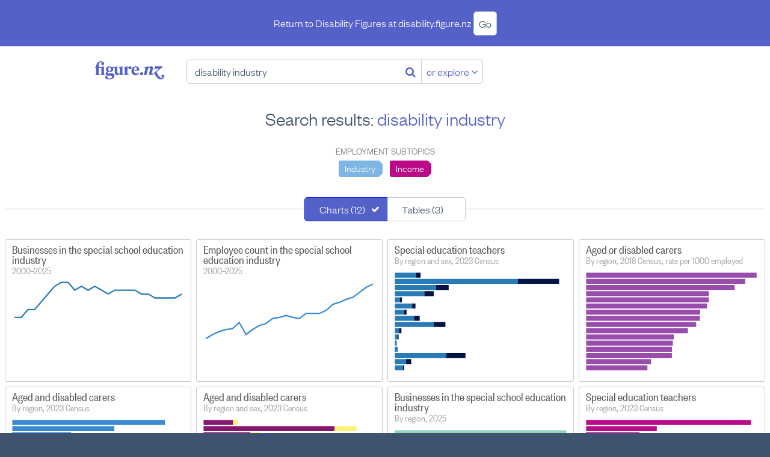

--- FILE ---
content_type: application/javascript
request_url: https://figure.nz/cdn/js/app-search_box.c0ce52490857.js
body_size: 908
content:
webpackJsonp([6],{0:function(e,t,a){"use strict";function n(e){return e&&e.__esModule?e:{"default":e}}var r=a(98),u=n(r),o=a(15),l=n(o),s=a(72),i=n(s),c=a(652),p=n(c);u["default"].render_search_box=function(e,t){i["default"].render(l["default"].createElement(p["default"],t),e)}},652:function(e,t,a){"use strict";function n(e){return e&&e.__esModule?e:{"default":e}}Object.defineProperty(t,"__esModule",{value:!0});var r=a(131),u=n(r),o=a(24),l=n(o),s=a(25),i=n(s),c=a(32),p=n(c),d=a(27),f=n(d),m=a(26),h=n(m),b=a(15),y=n(b),v=a(51),g=n(v),E=a(193),x=n(E),_=function(e){function t(e){(0,i["default"])(this,t);var a=(0,f["default"])(this,(t.__proto__||(0,l["default"])(t)).call(this,e));return a.triggerNewSearch=function(){var e=a.props,t=e.url,n=e.types,r=a.state.inputValue,u="";n&&(u="&types="+n),window.location=t+"?query="+encodeURIComponent(r)+u},a.handleSubmit=function(e){var t=a.state.inputValue;e.preventDefault(),e.stopPropagation(),t.length&&a.triggerNewSearch()},a.onKeyDown=function(e){var t=a.state.inputValue;switch(e.keyCode){case 13:t.length||e.preventDefault()}},a.onChange=function(e){var t=e.target.value;a.setState({inputValue:t})},a.renderExploreTopics=function(){var e=a.props.topics;return y["default"].createElement(x["default"],{className:"l-exploretopics",button:function(e,t,a,n){return y["default"].createElement("button",{type:"button",id:"button-explore-topics",className:"button button-secondary navsearch-button navsearch-button-secondary",ref:e,onClick:t,onKeyDown:a,"aria-haspopup":"menu","aria-controls":"explore-menu","aria-expanded":n,"aria-label":"Explore topics"},"or explore ",y["default"].createElement("i",{className:"fa fa-angle-down"}))}},y["default"].createElement("ul",{className:"popover-list",role:"menu",id:"explore-menu","aria-labelledby":"button-explore-topics"},y["default"].createElement("li",null,y["default"].createElement("a",{className:"popover-option",role:"menuitem",href:"/business/"},"Business Figures")),e.map(function(e){return y["default"].createElement("li",{key:e.slug},y["default"].createElement("a",{className:"popover-option",role:"menuitem",href:"/search/?query="+encodeURIComponent(e.name)+"&s=e"},e.name))})))},a.state={inputValue:e.query},a}return(0,h["default"])(t,e),(0,p["default"])(t,[{key:"render",value:function(){var e=this.props,t=e.autofocus,a=e.placeholder_text,n=this.state.inputValue;return y["default"].createElement("div",null,y["default"].createElement("input",(0,u["default"])({className:"form-input form-search navsearch-input",ref:"input",onClick:function(e){e.stopPropagation()},onKeyDown:this.onKeyDown,onChange:this.onChange,value:n,type:"text",placeholder:a},{autoFocus:t})),y["default"].createElement("button",{type:"submit",onClick:this.handleSubmit,className:"no-button navsearch-button","aria-label":"Search"},y["default"].createElement("i",{className:"fa fa-search"})),this.renderExploreTopics())}}]),t}(y["default"].PureComponent);_.propTypes={query:g["default"].string.isRequired,url:g["default"].string.isRequired,placeholder:g["default"].string,placeholder_text:g["default"].string,types:g["default"].string,topics:g["default"].array.isRequired,autofocus:g["default"].bool.isRequired},_.defaultProps={query:""},t["default"]=_}});
//# sourceMappingURL=/cdn/js/app-search_box.js.71fcba25ff2f.map

--- FILE ---
content_type: application/javascript
request_url: https://figure.nz/cdn/js/app-common.a433f52e05fa.js
body_size: 194377
content:
!function(t){function e(n){if(r[n])return r[n].exports;var o=r[n]={exports:{},id:n,loaded:!1};return t[n].call(o.exports,o,o.exports,e),o.loaded=!0,o.exports}var n=window.webpackJsonp;window.webpackJsonp=function(i,u){for(var a,s,c=0,l=[];c<i.length;c++)s=i[c],o[s]&&l.push.apply(l,o[s]),o[s]=0;for(a in u)t[a]=u[a];for(n&&n(i,u);l.length;)l.shift().call(null,e);if(u[0])return r[0]=0,e(0)};var r={},o={0:0};e.e=function(t,n){if(0===o[t])return n.call(null,e);if(void 0!==o[t])o[t].push(n);else{o[t]=[n];var r=document.getElementsByTagName("head")[0],i=document.createElement("script");i.type="text/javascript",i.charset="utf-8",i.async=!0,i.src=e.p+""+t+".app-"+({2:"business_figures",3:"user_menu",4:"content_view",5:"toolbox",6:"search_box",7:"search_results2",8:"vendor",9:"svg"}[t]||t)+".js",r.appendChild(i)}},e.m=t,e.c=r,e.p=""}([,function(t,e,n){var r=n(4),o=n(40),i=n(21),u=n(22),a=n(36),s="prototype",c=function(t,e,n){var l,f,p,h,d=t&c.F,v=t&c.G,y=t&c.S,g=t&c.P,m=t&c.B,_=v?r:y?r[e]||(r[e]={}):(r[e]||{})[s],b=v?o:o[e]||(o[e]={}),w=b[s]||(b[s]={});v&&(n=e);for(l in n)f=!d&&_&&void 0!==_[l],p=(f?_:n)[l],h=m&&f?a(p,r):g&&"function"==typeof p?a(Function.call,p):p,_&&u(_,l,p,t&c.U),b[l]!=p&&i(b,l,h),g&&w[l]!=p&&(w[l]=p)};r.core=o,c.F=1,c.G=2,c.S=4,c.P=8,c.B=16,c.W=32,c.U=64,c.R=128,t.exports=c},function(t,e,n){"use strict";function r(t,e,n,r,i,u,a,s){if(o(e),!t){var c;if(void 0===e)c=new Error("Minified exception occurred; use the non-minified dev environment for the full error message and additional helpful warnings.");else{var l=[n,r,i,u,a,s],f=0;c=new Error(e.replace(/%s/g,function(){return l[f++]})),c.name="Invariant Violation"}throw c.framesToPop=1,c}}var o=function(t){};t.exports=r},function(t,e,n){var r=n(6);t.exports=function(t){if(!r(t))throw TypeError(t+" is not an object!");return t}},function(t,e){var n=t.exports="undefined"!=typeof window&&window.Math==Math?window:"undefined"!=typeof self&&self.Math==Math?self:Function("return this")();"number"==typeof __g&&(__g=n)},function(t,e){t.exports=function(t){try{return!!t()}catch(e){return!0}}},function(t,e){t.exports=function(t){return"object"==typeof t?null!==t:"function"==typeof t}},function(t,e){"use strict";function n(t){for(var e=arguments.length-1,n="Minified React error #"+t+"; visit http://facebook.github.io/react/docs/error-decoder.html?invariant="+t,r=0;r<e;r++)n+="&args[]="+encodeURIComponent(arguments[r+1]);n+=" for the full message or use the non-minified dev environment for full errors and additional helpful warnings.";var o=new Error(n);throw o.name="Invariant Violation",o.framesToPop=1,o}t.exports=n},function(t,e,n){"use strict";var r=n(45),o=r;t.exports=o},function(t,e,n){var r=n(115)("wks"),o=n(71),i=n(4).Symbol,u="function"==typeof i,a=t.exports=function(t){return r[t]||(r[t]=u&&i[t]||(u?i:o)("Symbol."+t))};a.store=r},function(t,e){/*
	object-assign
	(c) Sindre Sorhus
	@license MIT
	*/
"use strict";function n(t){if(null===t||void 0===t)throw new TypeError("Object.assign cannot be called with null or undefined");return Object(t)}function r(){try{if(!Object.assign)return!1;var t=new String("abc");if(t[5]="de","5"===Object.getOwnPropertyNames(t)[0])return!1;for(var e={},n=0;n<10;n++)e["_"+String.fromCharCode(n)]=n;var r=Object.getOwnPropertyNames(e).map(function(t){return e[t]});if("0123456789"!==r.join(""))return!1;var o={};return"abcdefghijklmnopqrst".split("").forEach(function(t){o[t]=t}),"abcdefghijklmnopqrst"===Object.keys(Object.assign({},o)).join("")}catch(i){return!1}}var o=Object.getOwnPropertySymbols,i=Object.prototype.hasOwnProperty,u=Object.prototype.propertyIsEnumerable;t.exports=r()?Object.assign:function(t,e){for(var r,a,s=n(t),c=1;c<arguments.length;c++){r=Object(arguments[c]);for(var l in r)i.call(r,l)&&(s[l]=r[l]);if(o){a=o(r);for(var f=0;f<a.length;f++)u.call(r,a[f])&&(s[a[f]]=r[a[f]])}}return s}},function(t,e,n){t.exports=!n(5)(function(){return 7!=Object.defineProperty({},"a",{get:function(){return 7}}).a})},function(t,e,n){var r=n(3),o=n(215),i=n(44),u=Object.defineProperty;e.f=n(11)?Object.defineProperty:function(t,e,n){if(r(t),e=i(e,!0),r(n),o)try{return u(t,e,n)}catch(a){}if("get"in n||"set"in n)throw TypeError("Accessors not supported!");return"value"in n&&(t[e]=n.value),t}},function(t,e,n){var r=n(43),o=Math.min;t.exports=function(t){return t>0?o(r(t),9007199254740991):0}},function(t,e,n){"use strict";function r(t,e){return 1===t.nodeType&&t.getAttribute(d)===String(e)||8===t.nodeType&&t.nodeValue===" react-text: "+e+" "||8===t.nodeType&&t.nodeValue===" react-empty: "+e+" "}function o(t){for(var e;e=t._renderedComponent;)t=e;return t}function i(t,e){var n=o(t);n._hostNode=e,e[y]=n}function u(t){var e=t._hostNode;e&&(delete e[y],t._hostNode=null)}function a(t,e){if(!(t._flags&v.hasCachedChildNodes)){var n=t._renderedChildren,u=e.firstChild;t:for(var a in n)if(n.hasOwnProperty(a)){var s=n[a],c=o(s)._domID;if(0!==c){for(;null!==u;u=u.nextSibling)if(r(u,c)){i(s,u);continue t}f("32",c)}}t._flags|=v.hasCachedChildNodes}}function s(t){if(t[y])return t[y];for(var e=[];!t[y];){if(e.push(t),!t.parentNode)return null;t=t.parentNode}for(var n,r;t&&(r=t[y]);t=e.pop())n=r,e.length&&a(r,t);return n}function c(t){var e=s(t);return null!=e&&e._hostNode===t?e:null}function l(t){if(void 0===t._hostNode?f("33"):void 0,t._hostNode)return t._hostNode;for(var e=[];!t._hostNode;)e.push(t),t._hostParent?void 0:f("34"),t=t._hostParent;for(;e.length;t=e.pop())a(t,t._hostNode);return t._hostNode}var f=n(7),p=n(82),h=n(249),d=(n(2),p.ID_ATTRIBUTE_NAME),v=h,y="__reactInternalInstance$"+Math.random().toString(36).slice(2),g={getClosestInstanceFromNode:s,getInstanceFromNode:c,getNodeFromInstance:l,precacheChildNodes:a,precacheNode:i,uncacheNode:u};t.exports=g},function(t,e,n){"use strict";t.exports=n(84)},function(t,e,n){var r=n(41);t.exports=function(t){return Object(r(t))}},function(t,e){var n=t.exports={version:"2.5.3"};"number"==typeof __e&&(__e=n)},function(t,e){t.exports=function(t){if("function"!=typeof t)throw TypeError(t+" is not a function!");return t}},function(t,e){"use strict";var n=!("undefined"==typeof window||!window.document||!window.document.createElement),r={canUseDOM:n,canUseWorkers:"undefined"!=typeof Worker,canUseEventListeners:n&&!(!window.addEventListener&&!window.attachEvent),canUseViewport:n&&!!window.screen,isInWorker:!n};t.exports=r},function(t,e){var n={}.hasOwnProperty;t.exports=function(t,e){return n.call(t,e)}},function(t,e,n){var r=n(12),o=n(67);t.exports=n(11)?function(t,e,n){return r.f(t,e,o(1,n))}:function(t,e,n){return t[e]=n,t}},function(t,e,n){var r=n(4),o=n(21),i=n(20),u=n(71)("src"),a="toString",s=Function[a],c=(""+s).split(a);n(40).inspectSource=function(t){return s.call(t)},(t.exports=function(t,e,n,a){var s="function"==typeof n;s&&(i(n,"name")||o(n,"name",e)),t[e]!==n&&(s&&(i(n,u)||o(n,u,t[e]?""+t[e]:c.join(String(e)))),t===r?t[e]=n:a?t[e]?t[e]=n:o(t,e,n):(delete t[e],o(t,e,n)))})(Function.prototype,a,function(){return"function"==typeof this&&this[u]||s.call(this)})},function(t,e,n){var r=n(1),o=n(5),i=n(41),u=/"/g,a=function(t,e,n,r){var o=String(i(t)),a="<"+e;return""!==n&&(a+=" "+n+'="'+String(r).replace(u,"&quot;")+'"'),a+">"+o+"</"+e+">"};t.exports=function(t,e){var n={};n[t]=e(a),r(r.P+r.F*o(function(){var e=""[t]('"');return e!==e.toLowerCase()||e.split('"').length>3}),"String",n)}},function(t,e,n){t.exports={"default":n(295),__esModule:!0}},function(t,e){"use strict";e.__esModule=!0,e["default"]=function(t,e){if(!(t instanceof e))throw new TypeError("Cannot call a class as a function")}},function(t,e,n){"use strict";function r(t){return t&&t.__esModule?t:{"default":t}}e.__esModule=!0;var o=n(289),i=r(o),u=n(288),a=r(u),s=n(96),c=r(s);e["default"]=function(t,e){if("function"!=typeof e&&null!==e)throw new TypeError("Super expression must either be null or a function, not "+("undefined"==typeof e?"undefined":(0,c["default"])(e)));t.prototype=(0,a["default"])(e&&e.prototype,{constructor:{value:t,enumerable:!1,writable:!0,configurable:!0}}),e&&(i["default"]?(0,i["default"])(t,e):t.__proto__=e)}},function(t,e,n){"use strict";function r(t){return t&&t.__esModule?t:{"default":t}}e.__esModule=!0;var o=n(96),i=r(o);e["default"]=function(t,e){if(!t)throw new ReferenceError("this hasn't been initialised - super() hasn't been called");return!e||"object"!==("undefined"==typeof e?"undefined":(0,i["default"])(e))&&"function"!=typeof e?t:e}},function(t,e,n){var r=n(136)("wks"),o=n(102),i=n(34).Symbol,u="function"==typeof i,a=t.exports=function(t){return r[t]||(r[t]=u&&i[t]||(u?i:o)("Symbol."+t))};a.store=r},function(t,e,n){var r=n(90),o=n(67),i=n(31),u=n(44),a=n(20),s=n(215),c=Object.getOwnPropertyDescriptor;e.f=n(11)?c:function(t,e){if(t=i(t),e=u(e,!0),s)try{return c(t,e)}catch(n){}if(a(t,e))return o(!r.f.call(t,e),t[e])}},function(t,e,n){var r=n(20),o=n(16),i=n(159)("IE_PROTO"),u=Object.prototype;t.exports=Object.getPrototypeOf||function(t){return t=o(t),r(t,i)?t[i]:"function"==typeof t.constructor&&t instanceof t.constructor?t.constructor.prototype:t instanceof Object?u:null}},function(t,e,n){var r=n(89),o=n(41);t.exports=function(t){return r(o(t))}},function(t,e,n){"use strict";function r(t){return t&&t.__esModule?t:{"default":t}}e.__esModule=!0;var o=n(194),i=r(o);e["default"]=function(){function t(t,e){for(var n=0;n<e.length;n++){var r=e[n];r.enumerable=r.enumerable||!1,r.configurable=!0,"value"in r&&(r.writable=!0),(0,i["default"])(t,r.key,r)}}return function(e,n,r){return n&&t(e.prototype,n),r&&t(e,r),e}}()},function(t,e,n){var r=n(34),o=n(17),i=n(74),u=n(60),a="prototype",s=function(t,e,n){var c,l,f,p=t&s.F,h=t&s.G,d=t&s.S,v=t&s.P,y=t&s.B,g=t&s.W,m=h?o:o[e]||(o[e]={}),_=m[a],b=h?r:d?r[e]:(r[e]||{})[a];h&&(n=e);for(c in n)l=!p&&b&&void 0!==b[c],l&&c in m||(f=l?b[c]:n[c],m[c]=h&&"function"!=typeof b[c]?n[c]:y&&l?i(f,r):g&&b[c]==f?function(t){var e=function(e,n,r){if(this instanceof t){switch(arguments.length){case 0:return new t;case 1:return new t(e);case 2:return new t(e,n)}return new t(e,n,r)}return t.apply(this,arguments)};return e[a]=t[a],e}(f):v&&"function"==typeof f?i(Function.call,f):f,v&&((m.virtual||(m.virtual={}))[c]=f,t&s.R&&_&&!_[c]&&u(_,c,f)))};s.F=1,s.G=2,s.S=4,s.P=8,s.B=16,s.W=32,s.U=64,s.R=128,t.exports=s},function(t,e){var n=t.exports="undefined"!=typeof window&&window.Math==Math?window:"undefined"!=typeof self&&self.Math==Math?self:Function("return this")();"number"==typeof __g&&(__g=n)},function(t,e){var n={}.toString;t.exports=function(t){return n.call(t).slice(8,-1)}},function(t,e,n){var r=n(18);t.exports=function(t,e,n){if(r(t),void 0===e)return t;switch(n){case 1:return function(n){return t.call(e,n)};case 2:return function(n,r){return t.call(e,n,r)};case 3:return function(n,r,o){return t.call(e,n,r,o)}}return function(){return t.apply(e,arguments)}}},function(t,e,n){"use strict";var r=n(5);t.exports=function(t,e){return!!t&&r(function(){e?t.call(null,function(){},1):t.call(null)})}},function(t,e,n){"use strict";var r=null;t.exports={debugTool:r}},function(t,e,n){var r=n(36),o=n(89),i=n(16),u=n(13),a=n(144);t.exports=function(t,e){var n=1==t,s=2==t,c=3==t,l=4==t,f=6==t,p=5==t||f,h=e||a;return function(e,a,d){for(var v,y,g=i(e),m=o(g),_=r(a,d,3),b=u(m.length),w=0,x=n?h(e,b):s?h(e,0):void 0;b>w;w++)if((p||w in m)&&(v=m[w],y=_(v,w,g),t))if(n)x[w]=y;else if(y)switch(t){case 3:return!0;case 5:return v;case 6:return w;case 2:x.push(v)}else if(l)return!1;return f?-1:c||l?l:x}}},function(t,e){var n=t.exports={version:"2.5.3"};"number"==typeof __e&&(__e=n)},function(t,e){t.exports=function(t){if(void 0==t)throw TypeError("Can't call method on  "+t);return t}},function(t,e,n){var r=n(1),o=n(40),i=n(5);t.exports=function(t,e){var n=(o.Object||{})[t]||Object[t],u={};u[t]=e(n),r(r.S+r.F*i(function(){n(1)}),"Object",u)}},function(t,e){var n=Math.ceil,r=Math.floor;t.exports=function(t){return isNaN(t=+t)?0:(t>0?r:n)(t)}},function(t,e,n){var r=n(6);t.exports=function(t,e){if(!r(t))return t;var n,o;if(e&&"function"==typeof(n=t.toString)&&!r(o=n.call(t)))return o;if("function"==typeof(n=t.valueOf)&&!r(o=n.call(t)))return o;if(!e&&"function"==typeof(n=t.toString)&&!r(o=n.call(t)))return o;throw TypeError("Can't convert object to primitive value")}},function(t,e){"use strict";function n(t){return function(){return t}}var r=function(){};r.thatReturns=n,r.thatReturnsFalse=n(!1),r.thatReturnsTrue=n(!0),r.thatReturnsNull=n(null),r.thatReturnsThis=function(){return this},r.thatReturnsArgument=function(t){return t},t.exports=r},function(t,e,n){"use strict";function r(){A.ReactReconcileTransaction&&x?void 0:l("123")}function o(){this.reinitializeTransaction(),this.dirtyComponentsLength=null,this.callbackQueue=p.getPooled(),this.reconcileTransaction=A.ReactReconcileTransaction.getPooled(!0)}function i(t,e,n,o,i,u){return r(),x.batchedUpdates(t,e,n,o,i,u)}function u(t,e){return t._mountOrder-e._mountOrder}function a(t){var e=t.dirtyComponentsLength;e!==m.length?l("124",e,m.length):void 0,m.sort(u),_++;for(var n=0;n<e;n++){var r=m[n],o=r._pendingCallbacks;r._pendingCallbacks=null;var i;if(d.logTopLevelRenders){var a=r;r._currentElement.type.isReactTopLevelWrapper&&(a=r._renderedComponent),i="React update: "+a.getName(),console.time(i)}if(v.performUpdateIfNecessary(r,t.reconcileTransaction,_),i&&console.timeEnd(i),o)for(var s=0;s<o.length;s++)t.callbackQueue.enqueue(o[s],r.getPublicInstance())}}function s(t){return r(),x.isBatchingUpdates?(m.push(t),void(null==t._updateBatchNumber&&(t._updateBatchNumber=_+1))):void x.batchedUpdates(s,t)}function c(t,e){g(x.isBatchingUpdates,"ReactUpdates.asap: Can't enqueue an asap callback in a context whereupdates are not being batched."),b.enqueue(t,e),w=!0}var l=n(7),f=n(10),p=n(247),h=n(73),d=n(252),v=n(83),y=n(121),g=n(2),m=[],_=0,b=p.getPooled(),w=!1,x=null,S={initialize:function(){this.dirtyComponentsLength=m.length},close:function(){this.dirtyComponentsLength!==m.length?(m.splice(0,this.dirtyComponentsLength),k()):m.length=0}},E={initialize:function(){this.callbackQueue.reset()},close:function(){this.callbackQueue.notifyAll()}},C=[S,E];f(o.prototype,y,{getTransactionWrappers:function(){return C},destructor:function(){this.dirtyComponentsLength=null,p.release(this.callbackQueue),this.callbackQueue=null,A.ReactReconcileTransaction.release(this.reconcileTransaction),this.reconcileTransaction=null},perform:function(t,e,n){return y.perform.call(this,this.reconcileTransaction.perform,this.reconcileTransaction,t,e,n)}}),h.addPoolingTo(o);var k=function(){for(;m.length||w;){if(m.length){var t=o.getPooled();t.perform(a,null,t),o.release(t)}if(w){w=!1;var e=b;b=p.getPooled(),e.notifyAll(),p.release(e)}}},O={injectReconcileTransaction:function(t){t?void 0:l("126"),A.ReactReconcileTransaction=t},injectBatchingStrategy:function(t){t?void 0:l("127"),"function"!=typeof t.batchedUpdates?l("128"):void 0,"boolean"!=typeof t.isBatchingUpdates?l("129"):void 0,x=t}},A={ReactReconcileTransaction:null,batchedUpdates:i,enqueueUpdate:s,flushBatchedUpdates:k,injection:O,asap:c};t.exports=A},function(t,e,n){var r,o;/*!
	  Copyright (c) 2018 Jed Watson.
	  Licensed under the MIT License (MIT), see
	  http://jedwatson.github.io/classnames
	*/
!function(){"use strict";function n(){for(var t=[],e=0;e<arguments.length;e++){var r=arguments[e];if(r){var o=typeof r;if("string"===o||"number"===o)t.push(r);else if(Array.isArray(r)){if(r.length){var u=n.apply(null,r);u&&t.push(u)}}else if("object"===o)if(r.toString===Object.prototype.toString)for(var a in r)i.call(r,a)&&r[a]&&t.push(a);else t.push(r.toString())}}return t.join(" ")}var i={}.hasOwnProperty;"undefined"!=typeof t&&t.exports?(n["default"]=n,t.exports=n):(r=[],o=function(){return n}.apply(e,r),!(void 0!==o&&(t.exports=o)))}()},function(t,e,n){var r=n(56),o=n(196),i=n(139),u=Object.defineProperty;e.f=n(54)?Object.defineProperty:function(t,e,n){if(r(t),e=i(e,!0),r(n),o)try{return u(t,e,n)}catch(a){}if("get"in n||"set"in n)throw TypeError("Accessors not supported!");return"value"in n&&(t[e]=n.value),t}},function(t,e,n){var r=n(236),o=n(1),i=n(115)("metadata"),u=i.store||(i.store=new(n(239))),a=function(t,e,n){var o=u.get(t);if(!o){if(!n)return;u.set(t,o=new r)}var i=o.get(e);if(!i){if(!n)return;o.set(e,i=new r)}return i},s=function(t,e,n){var r=a(e,n,!1);return void 0!==r&&r.has(t)},c=function(t,e,n){var r=a(e,n,!1);return void 0===r?void 0:r.get(t)},l=function(t,e,n,r){a(n,r,!0).set(t,e)},f=function(t,e){var n=a(t,e,!1),r=[];return n&&n.forEach(function(t,e){r.push(e)}),r},p=function(t){return void 0===t||"symbol"==typeof t?t:String(t)},h=function(t){o(o.S,"Reflect",t)};t.exports={store:u,map:a,has:s,get:c,set:l,keys:f,key:p,exp:h}},function(t,e,n){"use strict";if(n(11)){var r=n(63),o=n(4),i=n(5),u=n(1),a=n(117),s=n(165),c=n(36),l=n(61),f=n(67),p=n(21),h=n(68),d=n(43),v=n(13),y=n(234),g=n(70),m=n(44),_=n(20),b=n(88),w=n(6),x=n(16),S=n(151),E=n(64),C=n(30),k=n(65).f,O=n(168),A=n(71),M=n(9),T=n(39),P=n(104),I=n(116),N=n(169),R=n(77),j=n(110),D=n(69),L=n(143),F=n(207),U=n(12),z=n(29),W=U.f,q=z.f,B=o.RangeError,V=o.TypeError,H=o.Uint8Array,K="ArrayBuffer",G="Shared"+K,$="BYTES_PER_ELEMENT",Y="prototype",X=Array[Y],J=s.ArrayBuffer,Q=s.DataView,Z=T(0),tt=T(2),et=T(3),nt=T(4),rt=T(5),ot=T(6),it=P(!0),ut=P(!1),at=N.values,st=N.keys,ct=N.entries,lt=X.lastIndexOf,ft=X.reduce,pt=X.reduceRight,ht=X.join,dt=X.sort,vt=X.slice,yt=X.toString,gt=X.toLocaleString,mt=M("iterator"),_t=M("toStringTag"),bt=A("typed_constructor"),wt=A("def_constructor"),xt=a.CONSTR,St=a.TYPED,Et=a.VIEW,Ct="Wrong length!",kt=T(1,function(t,e){return Pt(I(t,t[wt]),e)}),Ot=i(function(){return 1===new H(new Uint16Array([1]).buffer)[0]}),At=!!H&&!!H[Y].set&&i(function(){new H(1).set({})}),Mt=function(t,e){var n=d(t);if(n<0||n%e)throw B("Wrong offset!");return n},Tt=function(t){if(w(t)&&St in t)return t;throw V(t+" is not a typed array!")},Pt=function(t,e){if(!(w(t)&&bt in t))throw V("It is not a typed array constructor!");return new t(e)},It=function(t,e){return Nt(I(t,t[wt]),e)},Nt=function(t,e){for(var n=0,r=e.length,o=Pt(t,r);r>n;)o[n]=e[n++];return o},Rt=function(t,e,n){W(t,e,{get:function(){return this._d[n]}})},jt=function(t){var e,n,r,o,i,u,a=x(t),s=arguments.length,l=s>1?arguments[1]:void 0,f=void 0!==l,p=O(a);if(void 0!=p&&!S(p)){for(u=p.call(a),r=[],e=0;!(i=u.next()).done;e++)r.push(i.value);a=r}for(f&&s>2&&(l=c(l,arguments[2],2)),e=0,n=v(a.length),o=Pt(this,n);n>e;e++)o[e]=f?l(a[e],e):a[e];return o},Dt=function(){for(var t=0,e=arguments.length,n=Pt(this,e);e>t;)n[t]=arguments[t++];return n},Lt=!!H&&i(function(){gt.call(new H(1))}),Ft=function(){return gt.apply(Lt?vt.call(Tt(this)):Tt(this),arguments)},Ut={copyWithin:function(t,e){return F.call(Tt(this),t,e,arguments.length>2?arguments[2]:void 0)},every:function(t){return nt(Tt(this),t,arguments.length>1?arguments[1]:void 0)},fill:function(t){return L.apply(Tt(this),arguments)},filter:function(t){return It(this,tt(Tt(this),t,arguments.length>1?arguments[1]:void 0))},find:function(t){return rt(Tt(this),t,arguments.length>1?arguments[1]:void 0)},findIndex:function(t){return ot(Tt(this),t,arguments.length>1?arguments[1]:void 0)},forEach:function(t){Z(Tt(this),t,arguments.length>1?arguments[1]:void 0)},indexOf:function(t){return ut(Tt(this),t,arguments.length>1?arguments[1]:void 0)},includes:function(t){return it(Tt(this),t,arguments.length>1?arguments[1]:void 0)},join:function(t){return ht.apply(Tt(this),arguments)},lastIndexOf:function(t){return lt.apply(Tt(this),arguments)},map:function(t){return kt(Tt(this),t,arguments.length>1?arguments[1]:void 0)},reduce:function(t){return ft.apply(Tt(this),arguments)},reduceRight:function(t){return pt.apply(Tt(this),arguments)},reverse:function(){for(var t,e=this,n=Tt(e).length,r=Math.floor(n/2),o=0;o<r;)t=e[o],e[o++]=e[--n],e[n]=t;return e},some:function(t){return et(Tt(this),t,arguments.length>1?arguments[1]:void 0)},sort:function(t){return dt.call(Tt(this),t)},subarray:function(t,e){var n=Tt(this),r=n.length,o=g(t,r);return new(I(n,n[wt]))(n.buffer,n.byteOffset+o*n.BYTES_PER_ELEMENT,v((void 0===e?r:g(e,r))-o))}},zt=function(t,e){return It(this,vt.call(Tt(this),t,e))},Wt=function(t){Tt(this);var e=Mt(arguments[1],1),n=this.length,r=x(t),o=v(r.length),i=0;if(o+e>n)throw B(Ct);for(;i<o;)this[e+i]=r[i++]},qt={entries:function(){return ct.call(Tt(this))},keys:function(){return st.call(Tt(this))},values:function(){return at.call(Tt(this))}},Bt=function(t,e){return w(t)&&t[St]&&"symbol"!=typeof e&&e in t&&String(+e)==String(e)},Vt=function(t,e){return Bt(t,e=m(e,!0))?f(2,t[e]):q(t,e)},Ht=function(t,e,n){return!(Bt(t,e=m(e,!0))&&w(n)&&_(n,"value"))||_(n,"get")||_(n,"set")||n.configurable||_(n,"writable")&&!n.writable||_(n,"enumerable")&&!n.enumerable?W(t,e,n):(t[e]=n.value,t)};xt||(z.f=Vt,U.f=Ht),u(u.S+u.F*!xt,"Object",{getOwnPropertyDescriptor:Vt,defineProperty:Ht}),i(function(){yt.call({})})&&(yt=gt=function(){return ht.call(this)});var Kt=h({},Ut);h(Kt,qt),p(Kt,mt,qt.values),h(Kt,{slice:zt,set:Wt,constructor:function(){},toString:yt,toLocaleString:Ft}),Rt(Kt,"buffer","b"),Rt(Kt,"byteOffset","o"),Rt(Kt,"byteLength","l"),Rt(Kt,"length","e"),W(Kt,_t,{get:function(){return this[St]}}),t.exports=function(t,e,n,s){s=!!s;var c=t+(s?"Clamped":"")+"Array",f="get"+t,h="set"+t,d=o[c],g=d||{},m=d&&C(d),_=!d||!a.ABV,x={},S=d&&d[Y],O=function(t,n){var r=t._d;return r.v[f](n*e+r.o,Ot)},A=function(t,n,r){var o=t._d;s&&(r=(r=Math.round(r))<0?0:r>255?255:255&r),o.v[h](n*e+o.o,r,Ot)},M=function(t,e){W(t,e,{get:function(){return O(this,e)},set:function(t){return A(this,e,t)},enumerable:!0})};_?(d=n(function(t,n,r,o){l(t,d,c,"_d");var i,u,a,s,f=0,h=0;if(w(n)){if(!(n instanceof J||(s=b(n))==K||s==G))return St in n?Nt(d,n):jt.call(d,n);i=n,h=Mt(r,e);var g=n.byteLength;if(void 0===o){if(g%e)throw B(Ct);if(u=g-h,u<0)throw B(Ct)}else if(u=v(o)*e,u+h>g)throw B(Ct);a=u/e}else a=y(n),u=a*e,i=new J(u);for(p(t,"_d",{b:i,o:h,l:u,e:a,v:new Q(i)});f<a;)M(t,f++)}),S=d[Y]=E(Kt),p(S,"constructor",d)):i(function(){d(1)})&&i(function(){new d((-1))})&&j(function(t){new d,new d(null),new d(1.5),new d(t)},!0)||(d=n(function(t,n,r,o){l(t,d,c);var i;return w(n)?n instanceof J||(i=b(n))==K||i==G?void 0!==o?new g(n,Mt(r,e),o):void 0!==r?new g(n,Mt(r,e)):new g(n):St in n?Nt(d,n):jt.call(d,n):new g(y(n))}),Z(m!==Function.prototype?k(g).concat(k(m)):k(g),function(t){t in d||p(d,t,g[t])}),d[Y]=S,r||(S.constructor=d));var T=S[mt],P=!!T&&("values"==T.name||void 0==T.name),I=qt.values;p(d,bt,!0),p(S,St,c),p(S,Et,!0),p(S,wt,d),(s?new d(1)[_t]==c:_t in S)||W(S,_t,{get:function(){return c}}),x[c]=d,u(u.G+u.W+u.F*(d!=g),x),u(u.S,c,{BYTES_PER_ELEMENT:e}),u(u.S+u.F*i(function(){g.of.call(d,1)}),c,{from:jt,of:Dt}),$ in S||p(S,$,e),u(u.P,c,Ut),D(c),u(u.P+u.F*At,c,{set:Wt}),u(u.P+u.F*!P,c,qt),r||S.toString==yt||(S.toString=yt),u(u.P+u.F*i(function(){new d(1).slice()}),c,{slice:zt}),u(u.P+u.F*(i(function(){return[1,2].toLocaleString()!=new d([1,2]).toLocaleString()})||!i(function(){S.toLocaleString.call([1,2])})),c,{toLocaleString:Ft}),R[c]=P?T:I,r||P||p(S,mt,I)}}else t.exports=function(){}},function(t,e,n){t.exports=n(536)()},function(t,e,n){"use strict";function r(t,e,n,r){this.dispatchConfig=t,this._targetInst=e,this.nativeEvent=n;var o=this.constructor.Interface;for(var i in o)if(o.hasOwnProperty(i)){var a=o[i];a?this[i]=a(n):"target"===i?this.target=r:this[i]=n[i]}var s=null!=n.defaultPrevented?n.defaultPrevented:n.returnValue===!1;return s?this.isDefaultPrevented=u.thatReturnsTrue:this.isDefaultPrevented=u.thatReturnsFalse,this.isPropagationStopped=u.thatReturnsFalse,this}var o=n(10),i=n(73),u=n(45),a=(n(8),"function"==typeof Proxy,["dispatchConfig","_targetInst","nativeEvent","isDefaultPrevented","isPropagationStopped","_dispatchListeners","_dispatchInstances"]),s={type:null,target:null,currentTarget:u.thatReturnsNull,eventPhase:null,bubbles:null,cancelable:null,timeStamp:function(t){return t.timeStamp||Date.now()},defaultPrevented:null,isTrusted:null};o(r.prototype,{preventDefault:function(){this.defaultPrevented=!0;var t=this.nativeEvent;t&&(t.preventDefault?t.preventDefault():"unknown"!=typeof t.returnValue&&(t.returnValue=!1),this.isDefaultPrevented=u.thatReturnsTrue)},stopPropagation:function(){var t=this.nativeEvent;t&&(t.stopPropagation?t.stopPropagation():"unknown"!=typeof t.cancelBubble&&(t.cancelBubble=!0),this.isPropagationStopped=u.thatReturnsTrue)},persist:function(){this.isPersistent=u.thatReturnsTrue},isPersistent:u.thatReturnsFalse,destructor:function(){var t=this.constructor.Interface;for(var e in t)this[e]=null;for(var n=0;n<a.length;n++)this[a[n]]=null}}),r.Interface=s,r.augmentClass=function(t,e){var n=this,r=function(){};r.prototype=n.prototype;var u=new r;o(u,t.prototype),t.prototype=u,t.prototype.constructor=t,t.Interface=o({},n.Interface,e),t.augmentClass=n.augmentClass,i.addPoolingTo(t,i.fourArgumentPooler)},i.addPoolingTo(r,i.fourArgumentPooler),t.exports=r},function(t,e){"use strict";var n={current:null};t.exports=n},function(t,e,n){t.exports=!n(75)(function(){return 7!=Object.defineProperty({},"a",{get:function(){return 7}}).a})},function(t,e){t.exports=function(t){return"object"==typeof t?null!==t:"function"==typeof t}},function(t,e,n){var r=n(55);t.exports=function(t){if(!r(t))throw TypeError(t+" is not an object!");return t}},function(t,e,n){var r=n(9)("unscopables"),o=Array.prototype;void 0==o[r]&&n(21)(o,r,{}),t.exports=function(t){o[r][t]=!0}},function(t,e,n){var r=n(71)("meta"),o=n(6),i=n(20),u=n(12).f,a=0,s=Object.isExtensible||function(){return!0},c=!n(5)(function(){return s(Object.preventExtensions({}))}),l=function(t){u(t,r,{value:{i:"O"+ ++a,w:{}}})},f=function(t,e){if(!o(t))return"symbol"==typeof t?t:("string"==typeof t?"S":"P")+t;if(!i(t,r)){if(!s(t))return"F";if(!e)return"E";l(t)}return t[r].i},p=function(t,e){if(!i(t,r)){if(!s(t))return!0;if(!e)return!1;l(t)}return t[r].w},h=function(t){return c&&d.NEED&&s(t)&&!i(t,r)&&l(t),t},d=t.exports={KEY:r,NEED:!1,fastKey:f,getWeak:p,onFreeze:h}},function(t,e){var n={}.hasOwnProperty;t.exports=function(t,e){return n.call(t,e)}},function(t,e,n){var r=n(48),o=n(87);t.exports=n(54)?function(t,e,n){return r.f(t,e,o(1,n))}:function(t,e,n){return t[e]=n,t}},function(t,e){t.exports=function(t,e,n,r){if(!(t instanceof e)||void 0!==r&&r in t)throw TypeError(n+": incorrect invocation!");return t}},function(t,e,n){var r=n(36),o=n(218),i=n(151),u=n(3),a=n(13),s=n(168),c={},l={},e=t.exports=function(t,e,n,f,p){var h,d,v,y,g=p?function(){return t}:s(t),m=r(n,f,e?2:1),_=0;if("function"!=typeof g)throw TypeError(t+" is not iterable!");if(i(g)){for(h=a(t.length);h>_;_++)if(y=e?m(u(d=t[_])[0],d[1]):m(t[_]),y===c||y===l)return y}else for(v=g.call(t);!(d=v.next()).done;)if(y=o(v,m,d.value,e),y===c||y===l)return y};e.BREAK=c,e.RETURN=l},function(t,e){t.exports=!1},function(t,e,n){var r=n(3),o=n(224),i=n(147),u=n(159)("IE_PROTO"),a=function(){},s="prototype",c=function(){var t,e=n(146)("iframe"),r=i.length,o="<",u=">";for(e.style.display="none",n(149).appendChild(e),e.src="javascript:",t=e.contentWindow.document,t.open(),t.write(o+"script"+u+"document.F=Object"+o+"/script"+u),t.close(),c=t.F;r--;)delete c[s][i[r]];return c()};t.exports=Object.create||function(t,e){var n;return null!==t?(a[s]=r(t),n=new a,a[s]=null,n[u]=t):n=c(),void 0===e?n:o(n,e)}},function(t,e,n){var r=n(226),o=n(147).concat("length","prototype");e.f=Object.getOwnPropertyNames||function(t){return r(t,o)}},function(t,e,n){var r=n(226),o=n(147);t.exports=Object.keys||function(t){return r(t,o)}},function(t,e){t.exports=function(t,e){return{enumerable:!(1&t),configurable:!(2&t),writable:!(4&t),value:e}}},function(t,e,n){var r=n(22);t.exports=function(t,e,n){for(var o in e)r(t,o,e[o],n);return t}},function(t,e,n){"use strict";var r=n(4),o=n(12),i=n(11),u=n(9)("species");t.exports=function(t){var e=r[t];i&&e&&!e[u]&&o.f(e,u,{configurable:!0,get:function(){return this}})}},function(t,e,n){var r=n(43),o=Math.max,i=Math.min;t.exports=function(t,e){return t=r(t),t<0?o(t+e,0):i(t,e)}},function(t,e){var n=0,r=Math.random();t.exports=function(t){return"Symbol(".concat(void 0===t?"":t,")_",(++n+r).toString(36))}},function(t,e,n){"use strict";t.exports=n(553)},function(t,e,n){"use strict";var r=n(7),o=(n(2),function(t){var e=this;if(e.instancePool.length){var n=e.instancePool.pop();return e.call(n,t),n}return new e(t)}),i=function(t,e){var n=this;if(n.instancePool.length){var r=n.instancePool.pop();return n.call(r,t,e),r}return new n(t,e)},u=function(t,e,n){var r=this;if(r.instancePool.length){var o=r.instancePool.pop();return r.call(o,t,e,n),o}return new r(t,e,n)},a=function(t,e,n,r){var o=this;if(o.instancePool.length){var i=o.instancePool.pop();return o.call(i,t,e,n,r),i}return new o(t,e,n,r)},s=function(t){var e=this;t instanceof e?void 0:r("25"),t.destructor(),e.instancePool.length<e.poolSize&&e.instancePool.push(t)},c=10,l=o,f=function(t,e){var n=t;return n.instancePool=[],n.getPooled=e||l,n.poolSize||(n.poolSize=c),n.release=s,n},p={addPoolingTo:f,oneArgumentPooler:o,twoArgumentPooler:i,threeArgumentPooler:u,fourArgumentPooler:a};t.exports=p},function(t,e,n){var r=n(132);t.exports=function(t,e,n){if(r(t),void 0===e)return t;switch(n){case 1:return function(n){return t.call(e,n)};case 2:return function(n,r){return t.call(e,n,r)};case 3:return function(n,r,o){return t.call(e,n,r,o)}}return function(){return t.apply(e,arguments)}}},function(t,e){t.exports=function(t){try{return!!t()}catch(e){return!0}}},function(t,e,n){var r=n(197),o=n(133);t.exports=function(t){return r(o(t))}},function(t,e){t.exports={}},function(t,e,n){var r=n(12).f,o=n(20),i=n(9)("toStringTag");t.exports=function(t,e,n){t&&!o(t=n?t:t.prototype,i)&&r(t,i,{configurable:!0,value:e})}},function(t,e,n){var r=n(1),o=n(41),i=n(5),u=n(163),a="["+u+"]",s="​",c=RegExp("^"+a+a+"*"),l=RegExp(a+a+"*$"),f=function(t,e,n){var o={},a=i(function(){return!!u[t]()||s[t]()!=s}),c=o[t]=a?e(p):u[t];n&&(o[n]=c),r(r.P+r.F*a,"String",o)},p=f.trim=function(t,e){return t=String(o(t)),1&e&&(t=t.replace(c,"")),2&e&&(t=t.replace(l,"")),t};t.exports=f},function(t,e,n){var r=n(6);t.exports=function(t,e){if(!r(t)||t._t!==e)throw TypeError("Incompatible receiver, "+e+" required!");return t}},function(t,e,n){"use strict";function r(t){if(y){var e=t.node,n=t.children;if(n.length)for(var r=0;r<n.length;r++)g(e,n[r],null);else null!=t.html?f(e,t.html):null!=t.text&&h(e,t.text)}}function o(t,e){t.parentNode.replaceChild(e.node,t),r(e)}function i(t,e){y?t.children.push(e):t.node.appendChild(e.node)}function u(t,e){y?t.html=e:f(t.node,e)}function a(t,e){y?t.text=e:h(t.node,e)}function s(){return this.node.nodeName}function c(t){return{node:t,children:[],html:null,text:null,toString:s}}var l=n(173),f=n(123),p=n(181),h=n(265),d=1,v=11,y="undefined"!=typeof document&&"number"==typeof document.documentMode||"undefined"!=typeof navigator&&"string"==typeof navigator.userAgent&&/\bEdge\/\d/.test(navigator.userAgent),g=p(function(t,e,n){e.node.nodeType===v||e.node.nodeType===d&&"object"===e.node.nodeName.toLowerCase()&&(null==e.node.namespaceURI||e.node.namespaceURI===l.html)?(r(e),t.insertBefore(e.node,n)):(t.insertBefore(e.node,n),r(e))});c.insertTreeBefore=g,c.replaceChildWithTree=o,c.queueChild=i,c.queueHTML=u,c.queueText=a,t.exports=c},function(t,e,n){"use strict";function r(t,e){return(t&e)===e}var o=n(7),i=(n(2),{MUST_USE_PROPERTY:1,HAS_BOOLEAN_VALUE:4,HAS_NUMERIC_VALUE:8,HAS_POSITIVE_NUMERIC_VALUE:24,HAS_OVERLOADED_BOOLEAN_VALUE:32,injectDOMPropertyConfig:function(t){var e=i,n=t.Properties||{},u=t.DOMAttributeNamespaces||{},s=t.DOMAttributeNames||{},c=t.DOMPropertyNames||{},l=t.DOMMutationMethods||{};t.isCustomAttribute&&a._isCustomAttributeFunctions.push(t.isCustomAttribute);for(var f in n){a.properties.hasOwnProperty(f)?o("48",f):void 0;var p=f.toLowerCase(),h=n[f],d={attributeName:p,attributeNamespace:null,propertyName:f,mutationMethod:null,mustUseProperty:r(h,e.MUST_USE_PROPERTY),hasBooleanValue:r(h,e.HAS_BOOLEAN_VALUE),hasNumericValue:r(h,e.HAS_NUMERIC_VALUE),hasPositiveNumericValue:r(h,e.HAS_POSITIVE_NUMERIC_VALUE),hasOverloadedBooleanValue:r(h,e.HAS_OVERLOADED_BOOLEAN_VALUE)};if(d.hasBooleanValue+d.hasNumericValue+d.hasOverloadedBooleanValue<=1?void 0:o("50",f),s.hasOwnProperty(f)){var v=s[f];d.attributeName=v}u.hasOwnProperty(f)&&(d.attributeNamespace=u[f]),c.hasOwnProperty(f)&&(d.propertyName=c[f]),l.hasOwnProperty(f)&&(d.mutationMethod=l[f]),a.properties[f]=d}}}),u=":A-Z_a-z\\u00C0-\\u00D6\\u00D8-\\u00F6\\u00F8-\\u02FF\\u0370-\\u037D\\u037F-\\u1FFF\\u200C-\\u200D\\u2070-\\u218F\\u2C00-\\u2FEF\\u3001-\\uD7FF\\uF900-\\uFDCF\\uFDF0-\\uFFFD",a={ID_ATTRIBUTE_NAME:"data-reactid",ROOT_ATTRIBUTE_NAME:"data-reactroot",ATTRIBUTE_NAME_START_CHAR:u,ATTRIBUTE_NAME_CHAR:u+"\\-.0-9\\u00B7\\u0300-\\u036F\\u203F-\\u2040",properties:{},getPossibleStandardName:null,_isCustomAttributeFunctions:[],isCustomAttribute:function(t){for(var e=0;e<a._isCustomAttributeFunctions.length;e++){var n=a._isCustomAttributeFunctions[e];if(n(t))return!0}return!1},injection:i};t.exports=a},function(t,e,n){"use strict";function r(){o.attachRefs(this,this._currentElement)}var o=n(576),i=(n(38),n(8),{mountComponent:function(t,e,n,o,i,u){var a=t.mountComponent(e,n,o,i,u);return t._currentElement&&null!=t._currentElement.ref&&e.getReactMountReady().enqueue(r,t),a},getHostNode:function(t){return t.getHostNode()},unmountComponent:function(t,e){o.detachRefs(t,t._currentElement),t.unmountComponent(e)},receiveComponent:function(t,e,n,i){var u=t._currentElement;if(e!==u||i!==t._context){var a=o.shouldUpdateRefs(u,e);a&&o.detachRefs(t,u),t.receiveComponent(e,n,i),a&&t._currentElement&&null!=t._currentElement.ref&&n.getReactMountReady().enqueue(r,t)}},performUpdateIfNecessary:function(t,e,n){t._updateBatchNumber===n&&t.performUpdateIfNecessary(e)}});t.exports=i},function(t,e,n){"use strict";var r=n(10),o=n(267),i=n(608),u=n(609),a=n(85),s=n(610),c=n(611),l=n(612),f=n(616),p=a.createElement,h=a.createFactory,d=a.cloneElement,v=r,y=function(t){return t},g={Children:{map:i.map,forEach:i.forEach,count:i.count,toArray:i.toArray,only:f},Component:o.Component,PureComponent:o.PureComponent,createElement:p,cloneElement:d,isValidElement:a.isValidElement,PropTypes:s,createClass:l,createFactory:h,createMixin:y,DOM:u,version:c,__spread:v};t.exports=g},function(t,e,n){"use strict";function r(t){return void 0!==t.ref}function o(t){return void 0!==t.key}var i=n(10),u=n(53),a=(n(8),n(271),Object.prototype.hasOwnProperty),s=n(269),c={key:!0,ref:!0,__self:!0,__source:!0},l=function(t,e,n,r,o,i,u){var a={$$typeof:s,type:t,key:e,ref:n,props:u,_owner:i};return a};l.createElement=function(t,e,n){var i,s={},f=null,p=null,h=null,d=null;if(null!=e){r(e)&&(p=e.ref),o(e)&&(f=""+e.key),h=void 0===e.__self?null:e.__self,d=void 0===e.__source?null:e.__source;for(i in e)a.call(e,i)&&!c.hasOwnProperty(i)&&(s[i]=e[i])}var v=arguments.length-2;if(1===v)s.children=n;else if(v>1){for(var y=Array(v),g=0;g<v;g++)y[g]=arguments[g+2];s.children=y}if(t&&t.defaultProps){var m=t.defaultProps;for(i in m)void 0===s[i]&&(s[i]=m[i])}return l(t,f,p,h,d,u.current,s)},l.createFactory=function(t){var e=l.createElement.bind(null,t);return e.type=t,e},l.cloneAndReplaceKey=function(t,e){var n=l(t.type,e,t.ref,t._self,t._source,t._owner,t.props);return n},l.cloneElement=function(t,e,n){var s,f=i({},t.props),p=t.key,h=t.ref,d=t._self,v=t._source,y=t._owner;if(null!=e){r(e)&&(h=e.ref,y=u.current),o(e)&&(p=""+e.key);var g;t.type&&t.type.defaultProps&&(g=t.type.defaultProps);for(s in e)a.call(e,s)&&!c.hasOwnProperty(s)&&(void 0===e[s]&&void 0!==g?f[s]=g[s]:f[s]=e[s])}var m=arguments.length-2;if(1===m)f.children=n;else if(m>1){for(var _=Array(m),b=0;b<m;b++)_[b]=arguments[b+2];f.children=_}return l(t.type,p,h,d,v,y,f)},l.isValidElement=function(t){return"object"==typeof t&&null!==t&&t.$$typeof===s},t.exports=l},function(t,e){t.exports={}},function(t,e){t.exports=function(t,e){return{enumerable:!(1&t),configurable:!(2&t),writable:!(4&t),value:e}}},function(t,e,n){var r=n(35),o=n(9)("toStringTag"),i="Arguments"==r(function(){return arguments}()),u=function(t,e){try{return t[e]}catch(n){}};t.exports=function(t){var e,n,a;return void 0===t?"Undefined":null===t?"Null":"string"==typeof(n=u(e=Object(t),o))?n:i?r(e):"Object"==(a=r(e))&&"function"==typeof e.callee?"Arguments":a}},function(t,e,n){var r=n(35);t.exports=Object("z").propertyIsEnumerable(0)?Object:function(t){return"String"==r(t)?t.split(""):Object(t)}},function(t,e){e.f={}.propertyIsEnumerable},function(t,e,n){"use strict";function r(t){return"button"===t||"input"===t||"select"===t||"textarea"===t}function o(t,e,n){switch(t){case"onClick":case"onClickCapture":case"onDoubleClick":case"onDoubleClickCapture":case"onMouseDown":case"onMouseDownCapture":case"onMouseMove":case"onMouseMoveCapture":case"onMouseUp":case"onMouseUpCapture":return!(!n.disabled||!r(e));default:return!1}}var i=n(7),u=n(174),a=n(175),s=n(179),c=n(258),l=n(259),f=(n(2),{}),p=null,h=function(t,e){t&&(a.executeDispatchesInOrder(t,e),t.isPersistent()||t.constructor.release(t))},d=function(t){return h(t,!0)},v=function(t){return h(t,!1)},y=function(t){return"."+t._rootNodeID},g={injection:{injectEventPluginOrder:u.injectEventPluginOrder,injectEventPluginsByName:u.injectEventPluginsByName},putListener:function(t,e,n){"function"!=typeof n?i("94",e,typeof n):void 0;var r=y(t),o=f[e]||(f[e]={});o[r]=n;var a=u.registrationNameModules[e];a&&a.didPutListener&&a.didPutListener(t,e,n)},getListener:function(t,e){var n=f[e];if(o(e,t._currentElement.type,t._currentElement.props))return null;var r=y(t);return n&&n[r]},deleteListener:function(t,e){var n=u.registrationNameModules[e];n&&n.willDeleteListener&&n.willDeleteListener(t,e);var r=f[e];if(r){var o=y(t);delete r[o]}},deleteAllListeners:function(t){var e=y(t);for(var n in f)if(f.hasOwnProperty(n)&&f[n][e]){var r=u.registrationNameModules[n];r&&r.willDeleteListener&&r.willDeleteListener(t,n),delete f[n][e]}},extractEvents:function(t,e,n,r){for(var o,i=u.plugins,a=0;a<i.length;a++){var s=i[a];if(s){var l=s.extractEvents(t,e,n,r);l&&(o=c(o,l))}}return o},enqueueEvents:function(t){t&&(p=c(p,t))},processEventQueue:function(t){var e=p;p=null,t?l(e,d):l(e,v),p?i("95"):void 0,s.rethrowCaughtError()},__purge:function(){f={}},__getListenerBank:function(){return f}};t.exports=g},function(t,e,n){"use strict";function r(t,e,n){var r=e.dispatchConfig.phasedRegistrationNames[n];return g(t,r)}function o(t,e,n){var o=r(t,n,e);o&&(n._dispatchListeners=v(n._dispatchListeners,o),n._dispatchInstances=v(n._dispatchInstances,t))}function i(t){t&&t.dispatchConfig.phasedRegistrationNames&&d.traverseTwoPhase(t._targetInst,o,t)}function u(t){if(t&&t.dispatchConfig.phasedRegistrationNames){var e=t._targetInst,n=e?d.getParentInstance(e):null;d.traverseTwoPhase(n,o,t)}}function a(t,e,n){if(n&&n.dispatchConfig.registrationName){var r=n.dispatchConfig.registrationName,o=g(t,r);o&&(n._dispatchListeners=v(n._dispatchListeners,o),n._dispatchInstances=v(n._dispatchInstances,t))}}function s(t){t&&t.dispatchConfig.registrationName&&a(t._targetInst,null,t)}function c(t){y(t,i)}function l(t){y(t,u)}function f(t,e,n,r){d.traverseEnterLeave(n,r,a,t,e)}function p(t){y(t,s)}var h=n(91),d=n(175),v=n(258),y=n(259),g=(n(8),h.getListener),m={accumulateTwoPhaseDispatches:c,accumulateTwoPhaseDispatchesSkipTarget:l,accumulateDirectDispatches:p,accumulateEnterLeaveDispatches:f};t.exports=m},function(t,e){"use strict";var n={remove:function(t){t._reactInternalInstance=void 0},get:function(t){return t._reactInternalInstance},has:function(t){return void 0!==t._reactInternalInstance},set:function(t,e){t._reactInternalInstance=e}};t.exports=n},function(t,e,n){"use strict";function r(t,e,n,r){return o.call(this,t,e,n,r)}var o=n(52),i=n(184),u={view:function(t){if(t.view)return t.view;var e=i(t);if(e.window===e)return e;var n=e.ownerDocument;return n?n.defaultView||n.parentWindow:window},detail:function(t){return t.detail||0}};o.augmentClass(r,u),t.exports=r},function(t,e){"use strict";function n(t){for(var e=arguments.length-1,n="Minified React error #"+t+"; visit http://facebook.github.io/react/docs/error-decoder.html?invariant="+t,r=0;r<e;r++)n+="&args[]="+encodeURIComponent(arguments[r+1]);n+=" for the full message or use the non-minified dev environment for full errors and additional helpful warnings.";var o=new Error(n);throw o.name="Invariant Violation",o.framesToPop=1,o}t.exports=n},function(t,e,n){"use strict";function r(t){return t&&t.__esModule?t:{"default":t}}e.__esModule=!0;var o=n(130),i=r(o),u=n(129),a=r(u),s="function"==typeof a["default"]&&"symbol"==typeof i["default"]?function(t){return typeof t}:function(t){return t&&"function"==typeof a["default"]&&t.constructor===a["default"]&&t!==a["default"].prototype?"symbol":typeof t};e["default"]="function"==typeof a["default"]&&"symbol"===s(i["default"])?function(t){return"undefined"==typeof t?"undefined":s(t)}:function(t){return t&&"function"==typeof a["default"]&&t.constructor===a["default"]&&t!==a["default"].prototype?"symbol":"undefined"==typeof t?"undefined":s(t)}},function(t,e,n){var r=n(133);t.exports=function(t){return Object(r(t))}},function(t,e,n){"use strict";function r(){}Object.defineProperty(e,"__esModule",{value:!0}),n(286),window.app||(window.app=new r);var o=window.app;e["default"]=o},function(t,e){var n={}.toString;t.exports=function(t){return n.call(t).slice(8,-1)}},function(t,e,n){var r=n(202),o=n(134);t.exports=Object.keys||function(t){return r(t,o)}},function(t,e,n){var r=n(48).f,o=n(59),i=n(28)("toStringTag");t.exports=function(t,e,n){t&&!o(t=n?t:t.prototype,i)&&r(t,i,{configurable:!0,value:e})}},function(t,e){var n=0,r=Math.random();t.exports=function(t){return"Symbol(".concat(void 0===t?"":t,")_",(++n+r).toString(36))}},function(t,e,n){"use strict";var r=n(310)(!0);n(191)(String,"String",function(t){this._t=String(t),this._i=0},function(){var t,e=this._t,n=this._i;return n>=e.length?{value:void 0,done:!0}:(t=r(e,n),this._i+=t.length,{value:t,done:!1})})},function(t,e,n){var r=n(31),o=n(13),i=n(70);t.exports=function(t){return function(e,n,u){var a,s=r(e),c=o(s.length),l=i(u,c);if(t&&n!=n){for(;c>l;)if(a=s[l++],a!=a)return!0}else for(;c>l;l++)if((t||l in s)&&s[l]===n)return t||l||0;return!t&&-1}}},function(t,e,n){"use strict";var r=n(4),o=n(1),i=n(22),u=n(68),a=n(58),s=n(62),c=n(61),l=n(6),f=n(5),p=n(110),h=n(78),d=n(150);t.exports=function(t,e,n,v,y,g){var m=r[t],_=m,b=y?"set":"add",w=_&&_.prototype,x={},S=function(t){var e=w[t];i(w,t,"delete"==t?function(t){return!(g&&!l(t))&&e.call(this,0===t?0:t)}:"has"==t?function(t){return!(g&&!l(t))&&e.call(this,0===t?0:t)}:"get"==t?function(t){return g&&!l(t)?void 0:e.call(this,0===t?0:t)}:"add"==t?function(t){return e.call(this,0===t?0:t),this}:function(t,n){return e.call(this,0===t?0:t,n),this})};if("function"==typeof _&&(g||w.forEach&&!f(function(){(new _).entries().next()}))){var E=new _,C=E[b](g?{}:-0,1)!=E,k=f(function(){E.has(1)}),O=p(function(t){new _(t)}),A=!g&&f(function(){for(var t=new _,e=5;e--;)t[b](e,e);return!t.has(-0)});O||(_=e(function(e,n){c(e,_,t);var r=d(new m,e,_);return void 0!=n&&s(n,y,r[b],r),r}),_.prototype=w,w.constructor=_),(k||A)&&(S("delete"),S("has"),y&&S("get")),(A||C)&&S(b),g&&w.clear&&delete w.clear}else _=v.getConstructor(e,t,y,b),u(_.prototype,n),a.NEED=!0;return h(_,t),x[t]=_,o(o.G+o.W+o.F*(_!=m),x),g||v.setStrong(_,t,y),_}},function(t,e,n){"use strict";var r=n(21),o=n(22),i=n(5),u=n(41),a=n(9);t.exports=function(t,e,n){var s=a(t),c=n(u,s,""[t]),l=c[0],f=c[1];i(function(){var e={};return e[s]=function(){return 7},7!=""[t](e)})&&(o(String.prototype,t,l),r(RegExp.prototype,s,2==e?function(t,e){return f.call(t,this,e)}:function(t){return f.call(t,this)}))}},function(t,e,n){"use strict";var r=n(3);t.exports=function(){var t=r(this),e="";return t.global&&(e+="g"),t.ignoreCase&&(e+="i"),t.multiline&&(e+="m"),t.unicode&&(e+="u"),t.sticky&&(e+="y"),e}},function(t,e,n){var r=n(35);t.exports=Array.isArray||function(t){return"Array"==r(t)}},function(t,e,n){var r=n(6),o=n(35),i=n(9)("match");t.exports=function(t){var e;return r(t)&&(void 0!==(e=t[i])?!!e:"RegExp"==o(t))}},function(t,e,n){var r=n(9)("iterator"),o=!1;try{var i=[7][r]();i["return"]=function(){o=!0},Array.from(i,function(){throw 2})}catch(u){}t.exports=function(t,e){if(!e&&!o)return!1;var n=!1;try{var i=[7],u=i[r]();u.next=function(){return{done:n=!0}},i[r]=function(){return u},t(i)}catch(a){}return n}},function(t,e,n){"use strict";t.exports=n(63)||!n(5)(function(){var t=Math.random();__defineSetter__.call(null,t,function(){}),delete n(4)[t]})},function(t,e){e.f=Object.getOwnPropertySymbols},function(t,e,n){"use strict";var r=n(1),o=n(18),i=n(36),u=n(62);t.exports=function(t){r(r.S,t,{from:function(t){var e,n,r,a,s=arguments[1];return o(this),e=void 0!==s,e&&o(s),void 0==t?new this:(n=[],e?(r=0,a=i(s,arguments[2],2),u(t,!1,function(t){n.push(a(t,r++))})):u(t,!1,n.push,n),new this(n))}})}},function(t,e,n){"use strict";var r=n(1);t.exports=function(t){r(r.S,t,{of:function(){for(var t=arguments.length,e=new Array(t);t--;)e[t]=arguments[t];return new this(e)}})}},function(t,e,n){var r=n(4),o="__core-js_shared__",i=r[o]||(r[o]={});t.exports=function(t){return i[t]||(i[t]={})}},function(t,e,n){var r=n(3),o=n(18),i=n(9)("species");t.exports=function(t,e){var n,u=r(t).constructor;return void 0===u||void 0==(n=r(u)[i])?e:o(n)}},function(t,e,n){for(var r,o=n(4),i=n(21),u=n(71),a=u("typed_array"),s=u("view"),c=!(!o.ArrayBuffer||!o.DataView),l=c,f=0,p=9,h="Int8Array,Uint8Array,Uint8ClampedArray,Int16Array,Uint16Array,Int32Array,Uint32Array,Float32Array,Float64Array".split(",");f<p;)(r=o[h[f++]])?(i(r.prototype,a,!0),i(r.prototype,s,!0)):l=!1;t.exports={ABV:c,CONSTR:l,TYPED:a,VIEW:s}},function(t,e,n){"use strict";var r={};t.exports=r},function(t,e,n){"use strict";function r(t){return Object.prototype.hasOwnProperty.call(t,v)||(t[v]=h++,f[t[v]]={}),f[t[v]]}var o,i=n(10),u=n(174),a=n(568),s=n(257),c=n(600),l=n(185),f={},p=!1,h=0,d={topAbort:"abort",topAnimationEnd:c("animationend")||"animationend",topAnimationIteration:c("animationiteration")||"animationiteration",topAnimationStart:c("animationstart")||"animationstart",topBlur:"blur",topCanPlay:"canplay",topCanPlayThrough:"canplaythrough",topChange:"change",topClick:"click",topCompositionEnd:"compositionend",topCompositionStart:"compositionstart",topCompositionUpdate:"compositionupdate",topContextMenu:"contextmenu",topCopy:"copy",topCut:"cut",topDoubleClick:"dblclick",topDrag:"drag",topDragEnd:"dragend",topDragEnter:"dragenter",topDragExit:"dragexit",topDragLeave:"dragleave",topDragOver:"dragover",topDragStart:"dragstart",topDrop:"drop",topDurationChange:"durationchange",topEmptied:"emptied",topEncrypted:"encrypted",topEnded:"ended",topError:"error",topFocus:"focus",topInput:"input",topKeyDown:"keydown",topKeyPress:"keypress",topKeyUp:"keyup",topLoadedData:"loadeddata",topLoadedMetadata:"loadedmetadata",topLoadStart:"loadstart",topMouseDown:"mousedown",topMouseMove:"mousemove",topMouseOut:"mouseout",topMouseOver:"mouseover",topMouseUp:"mouseup",topPaste:"paste",topPause:"pause",topPlay:"play",topPlaying:"playing",topProgress:"progress",topRateChange:"ratechange",topScroll:"scroll",topSeeked:"seeked",topSeeking:"seeking",topSelectionChange:"selectionchange",topStalled:"stalled",
topSuspend:"suspend",topTextInput:"textInput",topTimeUpdate:"timeupdate",topTouchCancel:"touchcancel",topTouchEnd:"touchend",topTouchMove:"touchmove",topTouchStart:"touchstart",topTransitionEnd:c("transitionend")||"transitionend",topVolumeChange:"volumechange",topWaiting:"waiting",topWheel:"wheel"},v="_reactListenersID"+String(Math.random()).slice(2),y=i({},a,{ReactEventListener:null,injection:{injectReactEventListener:function(t){t.setHandleTopLevel(y.handleTopLevel),y.ReactEventListener=t}},setEnabled:function(t){y.ReactEventListener&&y.ReactEventListener.setEnabled(t)},isEnabled:function(){return!(!y.ReactEventListener||!y.ReactEventListener.isEnabled())},listenTo:function(t,e){for(var n=e,o=r(n),i=u.registrationNameDependencies[t],a=0;a<i.length;a++){var s=i[a];o.hasOwnProperty(s)&&o[s]||("topWheel"===s?l("wheel")?y.ReactEventListener.trapBubbledEvent("topWheel","wheel",n):l("mousewheel")?y.ReactEventListener.trapBubbledEvent("topWheel","mousewheel",n):y.ReactEventListener.trapBubbledEvent("topWheel","DOMMouseScroll",n):"topScroll"===s?l("scroll",!0)?y.ReactEventListener.trapCapturedEvent("topScroll","scroll",n):y.ReactEventListener.trapBubbledEvent("topScroll","scroll",y.ReactEventListener.WINDOW_HANDLE):"topFocus"===s||"topBlur"===s?(l("focus",!0)?(y.ReactEventListener.trapCapturedEvent("topFocus","focus",n),y.ReactEventListener.trapCapturedEvent("topBlur","blur",n)):l("focusin")&&(y.ReactEventListener.trapBubbledEvent("topFocus","focusin",n),y.ReactEventListener.trapBubbledEvent("topBlur","focusout",n)),o.topBlur=!0,o.topFocus=!0):d.hasOwnProperty(s)&&y.ReactEventListener.trapBubbledEvent(s,d[s],n),o[s]=!0)}},trapBubbledEvent:function(t,e,n){return y.ReactEventListener.trapBubbledEvent(t,e,n)},trapCapturedEvent:function(t,e,n){return y.ReactEventListener.trapCapturedEvent(t,e,n)},supportsEventPageXY:function(){if(!document.createEvent)return!1;var t=document.createEvent("MouseEvent");return null!=t&&"pageX"in t},ensureScrollValueMonitoring:function(){if(void 0===o&&(o=y.supportsEventPageXY()),!o&&!p){var t=s.refreshScrollValues;y.ReactEventListener.monitorScrollValue(t),p=!0}}});t.exports=y},function(t,e,n){"use strict";function r(t,e,n,r){return o.call(this,t,e,n,r)}var o=n(94),i=n(257),u=n(183),a={screenX:null,screenY:null,clientX:null,clientY:null,ctrlKey:null,shiftKey:null,altKey:null,metaKey:null,getModifierState:u,button:function(t){var e=t.button;return"which"in t?e:2===e?2:4===e?1:0},buttons:null,relatedTarget:function(t){return t.relatedTarget||(t.fromElement===t.srcElement?t.toElement:t.fromElement)},pageX:function(t){return"pageX"in t?t.pageX:t.clientX+i.currentScrollLeft},pageY:function(t){return"pageY"in t?t.pageY:t.clientY+i.currentScrollTop}};o.augmentClass(r,a),t.exports=r},function(t,e,n){"use strict";var r=n(7),o=(n(2),{}),i={reinitializeTransaction:function(){this.transactionWrappers=this.getTransactionWrappers(),this.wrapperInitData?this.wrapperInitData.length=0:this.wrapperInitData=[],this._isInTransaction=!1},_isInTransaction:!1,getTransactionWrappers:null,isInTransaction:function(){return!!this._isInTransaction},perform:function(t,e,n,o,i,u,a,s){this.isInTransaction()?r("27"):void 0;var c,l;try{this._isInTransaction=!0,c=!0,this.initializeAll(0),l=t.call(e,n,o,i,u,a,s),c=!1}finally{try{if(c)try{this.closeAll(0)}catch(f){}else this.closeAll(0)}finally{this._isInTransaction=!1}}return l},initializeAll:function(t){for(var e=this.transactionWrappers,n=t;n<e.length;n++){var r=e[n];try{this.wrapperInitData[n]=o,this.wrapperInitData[n]=r.initialize?r.initialize.call(this):null}finally{if(this.wrapperInitData[n]===o)try{this.initializeAll(n+1)}catch(i){}}}},closeAll:function(t){this.isInTransaction()?void 0:r("28");for(var e=this.transactionWrappers,n=t;n<e.length;n++){var i,u=e[n],a=this.wrapperInitData[n];try{i=!0,a!==o&&u.close&&u.close.call(this,a),i=!1}finally{if(i)try{this.closeAll(n+1)}catch(s){}}}this.wrapperInitData.length=0}};t.exports=i},function(t,e){"use strict";function n(t){var e=""+t,n=o.exec(e);if(!n)return e;var r,i="",u=0,a=0;for(u=n.index;u<e.length;u++){switch(e.charCodeAt(u)){case 34:r="&quot;";break;case 38:r="&amp;";break;case 39:r="&#x27;";break;case 60:r="&lt;";break;case 62:r="&gt;";break;default:continue}a!==u&&(i+=e.substring(a,u)),a=u+1,i+=r}return a!==u?i+e.substring(a,u):i}function r(t){return"boolean"==typeof t||"number"==typeof t?""+t:n(t)}var o=/["'&<>]/;t.exports=r},function(t,e,n){"use strict";var r,o=n(19),i=n(173),u=/^[ \r\n\t\f]/,a=/<(!--|link|noscript|meta|script|style)[ \r\n\t\f\/>]/,s=n(181),c=s(function(t,e){if(t.namespaceURI!==i.svg||"innerHTML"in t)t.innerHTML=e;else{r=r||document.createElement("div"),r.innerHTML="<svg>"+e+"</svg>";for(var n=r.firstChild;n.firstChild;)t.appendChild(n.firstChild)}});if(o.canUseDOM){var l=document.createElement("div");l.innerHTML=" ",""===l.innerHTML&&(c=function(t,e){if(t.parentNode&&t.parentNode.replaceChild(t,t),u.test(e)||"<"===e[0]&&a.test(e)){t.innerHTML=String.fromCharCode(65279)+e;var n=t.firstChild;1===n.data.length?t.removeChild(n):n.deleteData(0,1)}else t.innerHTML=e}),l=null}t.exports=c},function(t,e){t.exports=!0},function(t,e,n){var r=n(56),o=n(306),i=n(134),u=n(135)("IE_PROTO"),a=function(){},s="prototype",c=function(){var t,e=n(190)("iframe"),r=i.length,o="<",u=">";for(e.style.display="none",n(275).appendChild(e),e.src="javascript:",t=e.contentWindow.document,t.open(),t.write(o+"script"+u+"document.F=Object"+o+"/script"+u),t.close(),c=t.F;r--;)delete c[s][i[r]];return c()};t.exports=Object.create||function(t,e){var n;return null!==t?(a[s]=r(t),n=new a,a[s]=null,n[u]=t):n=c(),void 0===e?n:o(n,e)}},function(t,e){e.f={}.propertyIsEnumerable},function(t,e){function n(){throw new Error("setTimeout has not been defined")}function r(){throw new Error("clearTimeout has not been defined")}function o(t){if(l===setTimeout)return setTimeout(t,0);if((l===n||!l)&&setTimeout)return l=setTimeout,setTimeout(t,0);try{return l(t,0)}catch(e){try{return l.call(null,t,0)}catch(e){return l.call(this,t,0)}}}function i(t){if(f===clearTimeout)return clearTimeout(t);if((f===r||!f)&&clearTimeout)return f=clearTimeout,clearTimeout(t);try{return f(t)}catch(e){try{return f.call(null,t)}catch(e){return f.call(this,t)}}}function u(){v&&h&&(v=!1,h.length?d=h.concat(d):y=-1,d.length&&a())}function a(){if(!v){var t=o(u);v=!0;for(var e=d.length;e;){for(h=d,d=[];++y<e;)h&&h[y].run();y=-1,e=d.length}h=null,v=!1,i(t)}}function s(t,e){this.fun=t,this.array=e}function c(){}var l,f,p=t.exports={};!function(){try{l="function"==typeof setTimeout?setTimeout:n}catch(t){l=n}try{f="function"==typeof clearTimeout?clearTimeout:r}catch(t){f=r}}();var h,d=[],v=!1,y=-1;p.nextTick=function(t){var e=new Array(arguments.length-1);if(arguments.length>1)for(var n=1;n<arguments.length;n++)e[n-1]=arguments[n];d.push(new s(t,e)),1!==d.length||v||o(a)},s.prototype.run=function(){this.fun.apply(null,this.array)},p.title="browser",p.browser=!0,p.env={},p.argv=[],p.version="",p.versions={},p.on=c,p.addListener=c,p.once=c,p.off=c,p.removeListener=c,p.removeAllListeners=c,p.emit=c,p.prependListener=c,p.prependOnceListener=c,p.listeners=function(t){return[]},p.binding=function(t){throw new Error("process.binding is not supported")},p.cwd=function(){return"/"},p.chdir=function(t){throw new Error("process.chdir is not supported")},p.umask=function(){return 0}},function(t,e,n){(function(e){!function(e,n){t.exports=n()}(this,function(){function t(t,e){return e=null==e?t.length-1:+e,function(){for(var n=Math.max(arguments.length-e,0),r=Array(n),o=0;o<n;o++)r[o]=arguments[o+e];switch(e){case 0:return t.call(this,r);case 1:return t.call(this,arguments[0],r);case 2:return t.call(this,arguments[0],arguments[1],r)}var i=Array(e+1);for(o=0;o<e;o++)i[o]=arguments[o];return i[e]=r,t.apply(this,i)}}function n(t){var e=typeof t;return"function"===e||"object"===e&&!!t}function r(t){return null===t}function o(t){return void 0===t}function i(t){return t===!0||t===!1||"[object Boolean]"===ce.call(t)}function u(t){return!(!t||1!==t.nodeType)}function a(t){var e="[object "+t+"]";return function(t){return ce.call(t)===e}}function s(t){return null!=t&&Pe(t.getInt8)&&Ae(t.buffer)}function c(t,e){return null!=t&&le.call(t,e)}function l(t){return!Oe(t)&&me(t)&&!isNaN(parseFloat(t))}function f(t){return Se(t)&&ge(t)}function p(t){return function(){return t}}function h(t){return function(e){var n=t(e);return"number"==typeof n&&n>=0&&n<=we}}function d(t){return function(e){return null==e?void 0:e[t]}}function v(t){return ye?ye(t)&&!De(t):We(t)&&qe.test(ce.call(t))}function y(t){for(var e={},n=t.length,r=0;r<n;++r)e[t[r]]=!0;return{contains:function(t){return e[t]===!0},push:function(n){return e[n]=!0,t.push(n)}}}function g(t,e){e=y(e);var n=be.length,r=t.constructor,o=Pe(r)&&r.prototype||ie,i="constructor";for(c(t,i)&&!e.contains(i)&&e.push(i);n--;)i=be[n],i in t&&t[i]!==o[i]&&!e.contains(i)&&e.push(i)}function m(t){if(!n(t))return[];if(de)return de(t);var e=[];for(var r in t)c(t,r)&&e.push(r);return _e&&g(t,e),e}function _(t){if(null==t)return!0;var e=Ve(t);return"number"==typeof e&&(Le(t)||xe(t)||Ue(t))?0===e:0===Ve(m(t))}function b(t,e){var n=m(e),r=n.length;if(null==t)return!r;for(var o=Object(t),i=0;i<r;i++){var u=n[i];if(e[u]!==o[u]||!(u in o))return!1}return!0}function w(t){return t instanceof w?t:this instanceof w?void(this._wrapped=t):new w(t)}function x(t){return new Uint8Array(t.buffer||t,t.byteOffset||0,ze(t))}function S(t,e,n,r){if(t===e)return 0!==t||1/t===1/e;if(null==t||null==e)return!1;if(t!==t)return e!==e;var o=typeof t;return("function"===o||"object"===o||"object"==typeof e)&&E(t,e,n,r)}function E(t,e,n,r){t instanceof w&&(t=t._wrapped),e instanceof w&&(e=e._wrapped);var o=ce.call(t);if(o!==ce.call(e))return!1;if(Ne&&"[object Object]"==o&&De(t)){if(!De(e))return!1;o=He}switch(o){case"[object RegExp]":case"[object String]":return""+t==""+e;case"[object Number]":return+t!==+t?+e!==+e:0===+t?1/+t===1/e:+t===+e;case"[object Date]":case"[object Boolean]":return+t===+e;case"[object Symbol]":return ue.valueOf.call(t)===ue.valueOf.call(e);case"[object ArrayBuffer]":case He:return E(x(t),x(e),n,r)}var i="[object Array]"===o;if(!i&&Be(t)){var u=ze(t);if(u!==ze(e))return!1;if(t.buffer===e.buffer&&t.byteOffset===e.byteOffset)return!0;i=!0}if(!i){if("object"!=typeof t||"object"!=typeof e)return!1;var a=t.constructor,s=e.constructor;if(a!==s&&!(Pe(a)&&a instanceof a&&Pe(s)&&s instanceof s)&&"constructor"in t&&"constructor"in e)return!1}n=n||[],r=r||[];for(var l=n.length;l--;)if(n[l]===t)return r[l]===e;if(n.push(t),r.push(e),i){if(l=t.length,l!==e.length)return!1;for(;l--;)if(!S(t[l],e[l],n,r))return!1}else{var f,p=m(t);if(l=p.length,m(e).length!==l)return!1;for(;l--;)if(f=p[l],!c(e,f)||!S(t[f],e[f],n,r))return!1}return n.pop(),r.pop(),!0}function C(t,e){return S(t,e)}function k(t){if(!n(t))return[];var e=[];for(var r in t)e.push(r);return _e&&g(t,e),e}function O(t){var e=Ve(t);return function(n){if(null==n)return!1;var r=k(n);if(Ve(r))return!1;for(var o=0;o<e;o++)if(!Pe(n[t[o]]))return!1;return t!==Je||!Pe(n[Ke])}}function A(t){for(var e=m(t),n=e.length,r=Array(n),o=0;o<n;o++)r[o]=t[e[o]];return r}function M(t){for(var e=m(t),n=e.length,r=Array(n),o=0;o<n;o++)r[o]=[e[o],t[e[o]]];return r}function T(t){for(var e={},n=m(t),r=0,o=n.length;r<o;r++)e[t[n[r]]]=n[r];return e}function P(t){var e=[];for(var n in t)Pe(t[n])&&e.push(n);return e.sort()}function I(t,e){return function(n){var r=arguments.length;if(e&&(n=Object(n)),r<2||null==n)return n;for(var o=1;o<r;o++)for(var i=arguments[o],u=t(i),a=u.length,s=0;s<a;s++){var c=u[s];e&&void 0!==n[c]||(n[c]=i[c])}return n}}function N(){return function(){}}function R(t){if(!n(t))return{};if(ve)return ve(t);var e=N();e.prototype=t;var r=new e;return e.prototype=null,r}function j(t,e){var n=R(t);return e&&on(n,e),n}function D(t){return n(t)?Le(t)?t.slice():rn({},t):t}function L(t,e){return e(t),t}function F(t){return Le(t)?t:[t]}function U(t){return w.toPath(t)}function z(t,e){for(var n=e.length,r=0;r<n;r++){if(null==t)return;t=t[e[r]]}return n?t:void 0}function W(t,e,n){var r=z(t,U(e));return o(r)?n:r}function q(t,e){e=U(e);for(var n=e.length,r=0;r<n;r++){var o=e[r];if(!c(t,o))return!1;t=t[o]}return!!n}function B(t){return t}function V(t){return t=on({},t),function(e){return b(e,t)}}function H(t){return t=U(t),function(e){return z(e,t)}}function K(t,e,n){if(void 0===e)return t;switch(null==n?3:n){case 1:return function(n){return t.call(e,n)};case 3:return function(n,r,o){return t.call(e,n,r,o)};case 4:return function(n,r,o,i){return t.call(e,n,r,o,i)}}return function(){return t.apply(e,arguments)}}function G(t,e,r){return null==t?B:Pe(t)?K(t,e,r):n(t)&&!Le(t)?V(t):H(t)}function $(t,e){return G(t,e,1/0)}function Y(t,e,n){return w.iteratee!==$?w.iteratee(t,e):G(t,e,n)}function X(t,e,n){e=Y(e,n);for(var r=m(t),o=r.length,i={},u=0;u<o;u++){var a=r[u];i[a]=e(t[a],a,t)}return i}function J(){}function Q(t){return null==t?J:function(e){return W(t,e)}}function Z(t,e,n){var r=Array(Math.max(0,t));e=K(e,n,1);for(var o=0;o<t;o++)r[o]=e(o);return r}function tt(t,e){return null==e&&(e=t,t=0),t+Math.floor(Math.random()*(e-t+1))}function et(t){var e=function(e){return t[e]},n="(?:"+m(t).join("|")+")",r=RegExp(n),o=RegExp(n,"g");return function(t){return t=null==t?"":""+t,r.test(t)?t.replace(o,e):t}}function nt(t){return"\\"+dn[t]}function rt(t,e,n){!e&&n&&(e=n),e=un({},e,w.templateSettings);var r=RegExp([(e.escape||hn).source,(e.interpolate||hn).source,(e.evaluate||hn).source].join("|")+"|$","g"),o=0,i="__p+='";t.replace(r,function(e,n,r,u,a){return i+=t.slice(o,a).replace(vn,nt),o=a+e.length,n?i+="'+\n((__t=("+n+"))==null?'':_.escape(__t))+\n'":r?i+="'+\n((__t=("+r+"))==null?'':__t)+\n'":u&&(i+="';\n"+u+"\n__p+='"),e}),i+="';\n";var u=e.variable;if(u){if(!yn.test(u))throw new Error("variable is not a bare identifier: "+u)}else i="with(obj||{}){\n"+i+"}\n",u="obj";i="var __t,__p='',__j=Array.prototype.join,print=function(){__p+=__j.call(arguments,'');};\n"+i+"return __p;\n";var a;try{a=new Function(u,"_",i)}catch(s){throw s.source=i,s}var c=function(t){return a.call(this,t,w)};return c.source="function("+u+"){\n"+i+"}",c}function ot(t,e,n){e=U(e);var r=e.length;if(!r)return Pe(n)?n.call(t):n;for(var o=0;o<r;o++){var i=null==t?void 0:t[e[o]];void 0===i&&(i=n,o=r),t=Pe(i)?i.call(t):i}return t}function it(t){var e=++gn+"";return t?t+e:e}function ut(t){var e=w(t);return e._chain=!0,e}function at(t,e,r,o,i){if(!(o instanceof e))return t.apply(r,i);var u=R(t.prototype),a=t.apply(u,i);return n(a)?a:u}function st(t,e,n,r){if(r=r||[],e||0===e){if(e<=0)return r.concat(t)}else e=1/0;for(var o=r.length,i=0,u=Ve(t);i<u;i++){var a=t[i];if(bn(a)&&(Le(a)||Ue(a)))if(e>1)st(a,e-1,n,r),o=r.length;else for(var s=0,c=a.length;s<c;)r[o++]=a[s++];else n||(r[o++]=a)}return r}function ct(t,e){var n=function(r){var o=n.cache,i=""+(e?e.apply(this,arguments):r);return c(o,i)||(o[i]=t.apply(this,arguments)),o[i]};return n.cache={},n}function lt(t,e,n){var r,o,i,u,a=0;n||(n={});var s=function(){a=n.leading===!1?0:an(),r=null,u=t.apply(o,i),r||(o=i=null)},c=function(){var c=an();a||n.leading!==!1||(a=c);var l=e-(c-a);return o=this,i=arguments,l<=0||l>e?(r&&(clearTimeout(r),r=null),a=c,u=t.apply(o,i),r||(o=i=null)):r||n.trailing===!1||(r=setTimeout(s,l)),u};return c.cancel=function(){clearTimeout(r),a=0,r=o=i=null},c}function ft(e,n,r){var o,i,u,a,s,c=function(){var t=an()-i;n>t?o=setTimeout(c,n-t):(o=null,r||(a=e.apply(s,u)),o||(u=s=null))},l=t(function(t){return s=this,u=t,i=an(),o||(o=setTimeout(c,n),r&&(a=e.apply(s,u))),a});return l.cancel=function(){clearTimeout(o),o=u=s=null},l}function pt(t,e){return mn(e,t)}function ht(t){return function(){return!t.apply(this,arguments)}}function dt(){var t=arguments,e=t.length-1;return function(){for(var n=e,r=t[e].apply(this,arguments);n--;)r=t[n].call(this,r);return r}}function vt(t,e){return function(){if(--t<1)return e.apply(this,arguments)}}function yt(t,e){var n;return function(){return--t>0&&(n=e.apply(this,arguments)),t<=1&&(e=null),n}}function gt(t,e,n){e=Y(e,n);for(var r,o=m(t),i=0,u=o.length;i<u;i++)if(r=o[i],e(t[r],r,t))return r}function mt(t){return function(e,n,r){n=Y(n,r);for(var o=Ve(e),i=t>0?0:o-1;i>=0&&i<o;i+=t)if(n(e[i],i,e))return i;return-1}}function _t(t,e,n,r){n=Y(n,r,1);for(var o=n(e),i=0,u=Ve(t);i<u;){var a=Math.floor((i+u)/2);n(t[a])<o?i=a+1:u=a}return i}function bt(t,e,n){return function(r,o,i){var u=0,a=Ve(r);if("number"==typeof i)t>0?u=i>=0?i:Math.max(i+a,u):a=i>=0?Math.min(i+1,a):i+a+1;else if(n&&i&&a)return i=n(r,o),r[i]===o?i:-1;if(o!==o)return i=e(se.call(r,u,a),f),i>=0?i+u:-1;for(i=t>0?u:a-1;i>=0&&i<a;i+=t)if(r[i]===o)return i;return-1}}function wt(t,e,n){var r=bn(t)?Cn:gt,o=r(t,e,n);if(void 0!==o&&o!==-1)return t[o]}function xt(t,e){return wt(t,V(e))}function St(t,e,n){e=K(e,n);var r,o;if(bn(t))for(r=0,o=t.length;r<o;r++)e(t[r],r,t);else{var i=m(t);for(r=0,o=i.length;r<o;r++)e(t[i[r]],i[r],t)}return t}function Et(t,e,n){e=Y(e,n);for(var r=!bn(t)&&m(t),o=(r||t).length,i=Array(o),u=0;u<o;u++){var a=r?r[u]:u;i[u]=e(t[a],a,t)}return i}function Ct(t){var e=function(e,n,r,o){var i=!bn(e)&&m(e),u=(i||e).length,a=t>0?0:u-1;for(o||(r=e[i?i[a]:a],a+=t);a>=0&&a<u;a+=t){var s=i?i[a]:a;r=n(r,e[s],s,e)}return r};return function(t,n,r,o){var i=arguments.length>=3;return e(t,K(n,o,4),r,i)}}function kt(t,e,n){var r=[];return e=Y(e,n),St(t,function(t,n,o){e(t,n,o)&&r.push(t)}),r}function Ot(t,e,n){return kt(t,ht(Y(e)),n)}function At(t,e,n){e=Y(e,n);for(var r=!bn(t)&&m(t),o=(r||t).length,i=0;i<o;i++){var u=r?r[i]:i;if(!e(t[u],u,t))return!1}return!0}function Mt(t,e,n){e=Y(e,n);for(var r=!bn(t)&&m(t),o=(r||t).length,i=0;i<o;i++){var u=r?r[i]:i;if(e(t[u],u,t))return!0}return!1}function Tt(t,e,n,r){return bn(t)||(t=A(t)),("number"!=typeof n||r)&&(n=0),On(t,e,n)>=0}function Pt(t,e){return Et(t,H(e))}function It(t,e){return kt(t,V(e))}function Nt(t,e,n){var r,o,i=-(1/0),u=-(1/0);if(null==e||"number"==typeof e&&"object"!=typeof t[0]&&null!=t){t=bn(t)?t:A(t);for(var a=0,s=t.length;a<s;a++)r=t[a],null!=r&&r>i&&(i=r)}else e=Y(e,n),St(t,function(t,n,r){o=e(t,n,r),(o>u||o===-(1/0)&&i===-(1/0))&&(i=t,u=o)});return i}function Rt(t,e,n){var r,o,i=1/0,u=1/0;if(null==e||"number"==typeof e&&"object"!=typeof t[0]&&null!=t){t=bn(t)?t:A(t);for(var a=0,s=t.length;a<s;a++)r=t[a],null!=r&&r<i&&(i=r)}else e=Y(e,n),St(t,function(t,n,r){o=e(t,n,r),(o<u||o===1/0&&i===1/0)&&(i=t,u=o)});return i}function jt(t){return t?Le(t)?se.call(t):xe(t)?t.match(In):bn(t)?Et(t,B):A(t):[]}function Dt(t,e,n){if(null==e||n)return bn(t)||(t=A(t)),t[tt(t.length-1)];var r=jt(t),o=Ve(r);e=Math.max(Math.min(e,o),0);for(var i=o-1,u=0;u<e;u++){var a=tt(u,i),s=r[u];r[u]=r[a],r[a]=s}return r.slice(0,e)}function Lt(t){return Dt(t,1/0)}function Ft(t,e,n){var r=0;return e=Y(e,n),Pt(Et(t,function(t,n,o){return{value:t,index:r++,criteria:e(t,n,o)}}).sort(function(t,e){var n=t.criteria,r=e.criteria;if(n!==r){if(n>r||void 0===n)return 1;if(n<r||void 0===r)return-1}return t.index-e.index}),"value")}function Ut(t,e){return function(n,r,o){var i=e?[[],[]]:{};return r=Y(r,o),St(n,function(e,o){var u=r(e,o,n);t(i,e,u)}),i}}function zt(t){return null==t?0:bn(t)?t.length:m(t).length}function Wt(t,e,n){return e in n}function qt(t,e,n){return se.call(t,0,Math.max(0,t.length-(null==e||n?1:e)))}function Bt(t,e,n){return null==t||t.length<1?null==e||n?void 0:[]:null==e||n?t[0]:qt(t,t.length-e)}function Vt(t,e,n){return se.call(t,null==e||n?1:e)}function Ht(t,e,n){return null==t||t.length<1?null==e||n?void 0:[]:null==e||n?t[t.length-1]:Vt(t,Math.max(0,t.length-e))}function Kt(t){return kt(t,Boolean)}function Gt(t,e){return st(t,e,!1)}function $t(t,e,n,r){i(e)||(r=n,n=e,e=!1),null!=n&&(n=Y(n,r));for(var o=[],u=[],a=0,s=Ve(t);a<s;a++){var c=t[a],l=n?n(c,a,t):c;e&&!n?(a&&u===l||o.push(c),u=l):n?Tt(u,l)||(u.push(l),o.push(c)):Tt(o,c)||o.push(c)}return o}function Yt(t){for(var e=[],n=arguments.length,r=0,o=Ve(t);r<o;r++){var i=t[r];if(!Tt(e,i)){var u;for(u=1;u<n&&Tt(arguments[u],i);u++);u===n&&e.push(i)}}return e}function Xt(t){for(var e=t&&Nt(t,Ve).length||0,n=Array(e),r=0;r<e;r++)n[r]=Pt(t,r);return n}function Jt(t,e){for(var n={},r=0,o=Ve(t);r<o;r++)e?n[t[r]]=e[r]:n[t[r][0]]=t[r][1];return n}function Qt(t,e,n){null==e&&(e=t||0,t=0),n||(n=e<t?-1:1);for(var r=Math.max(Math.ceil((e-t)/n),0),o=Array(r),i=0;i<r;i++,t+=n)o[i]=t;return o}function Zt(t,e){if(null==e||e<1)return[];for(var n=[],r=0,o=t.length;r<o;)n.push(se.call(t,r,r+=e));return n}function te(t,e){return t._chain?w(e).chain():e}function ee(t){return St(P(t),function(e){var n=w[e]=t[e];w.prototype[e]=function(){var t=[this._wrapped];return ae.apply(t,arguments),te(this,n.apply(w,t))}}),w}var ne="1.13.2",re="object"==typeof self&&self.self===self&&self||"object"==typeof e&&e.global===e&&e||Function("return this")()||{},oe=Array.prototype,ie=Object.prototype,ue="undefined"!=typeof Symbol?Symbol.prototype:null,ae=oe.push,se=oe.slice,ce=ie.toString,le=ie.hasOwnProperty,fe="undefined"!=typeof ArrayBuffer,pe="undefined"!=typeof DataView,he=Array.isArray,de=Object.keys,ve=Object.create,ye=fe&&ArrayBuffer.isView,ge=isNaN,me=isFinite,_e=!{toString:null}.propertyIsEnumerable("toString"),be=["valueOf","isPrototypeOf","toString","propertyIsEnumerable","hasOwnProperty","toLocaleString"],we=Math.pow(2,53)-1,xe=a("String"),Se=a("Number"),Ee=a("Date"),Ce=a("RegExp"),ke=a("Error"),Oe=a("Symbol"),Ae=a("ArrayBuffer"),Me=a("Function"),Te=re.document&&re.document.childNodes;"function"!=typeof/./&&"object"!=typeof Int8Array&&"function"!=typeof Te&&(Me=function(t){return"function"==typeof t||!1});var Pe=Me,Ie=a("Object"),Ne=pe&&Ie(new DataView(new ArrayBuffer(8))),Re="undefined"!=typeof Map&&Ie(new Map),je=a("DataView"),De=Ne?s:je,Le=he||a("Array"),Fe=a("Arguments");!function(){Fe(arguments)||(Fe=function(t){return c(t,"callee")})}();var Ue=Fe,ze=d("byteLength"),We=h(ze),qe=/\[object ((I|Ui)nt(8|16|32)|Float(32|64)|Uint8Clamped|Big(I|Ui)nt64)Array\]/,Be=fe?v:p(!1),Ve=d("length");w.VERSION=ne,w.prototype.value=function(){return this._wrapped},w.prototype.valueOf=w.prototype.toJSON=w.prototype.value,w.prototype.toString=function(){return String(this._wrapped)};var He="[object DataView]",Ke="forEach",Ge="has",$e=["clear","delete"],Ye=["get",Ge,"set"],Xe=$e.concat(Ke,Ye),Je=$e.concat(Ye),Qe=["add"].concat($e,Ke,Ge),Ze=Re?O(Xe):a("Map"),tn=Re?O(Je):a("WeakMap"),en=Re?O(Qe):a("Set"),nn=a("WeakSet"),rn=I(k),on=I(m),un=I(k,!0);w.toPath=F,w.iteratee=$;var an=Date.now||function(){return(new Date).getTime()},sn={"&":"&amp;","<":"&lt;",">":"&gt;",'"':"&quot;","'":"&#x27;","`":"&#x60;"},cn=et(sn),ln=T(sn),fn=et(ln),pn=w.templateSettings={evaluate:/<%([\s\S]+?)%>/g,interpolate:/<%=([\s\S]+?)%>/g,escape:/<%-([\s\S]+?)%>/g},hn=/(.)^/,dn={"'":"'","\\":"\\","\r":"r","\n":"n","\u2028":"u2028","\u2029":"u2029"},vn=/\\|'|\r|\n|\u2028|\u2029/g,yn=/^\s*(\w|\$)+\s*$/,gn=0,mn=t(function(t,e){var n=mn.placeholder,r=function(){for(var o=0,i=e.length,u=Array(i),a=0;a<i;a++)u[a]=e[a]===n?arguments[o++]:e[a];for(;o<arguments.length;)u.push(arguments[o++]);return at(t,r,this,this,u)};return r});mn.placeholder=w;var _n=t(function(e,n,r){if(!Pe(e))throw new TypeError("Bind must be called on a function");var o=t(function(t){return at(e,o,n,this,r.concat(t))});return o}),bn=h(Ve),wn=t(function(t,e){e=st(e,!1,!1);var n=e.length;if(n<1)throw new Error("bindAll must be passed function names");for(;n--;){var r=e[n];t[r]=_n(t[r],t)}return t}),xn=t(function(t,e,n){return setTimeout(function(){return t.apply(null,n)},e)}),Sn=mn(xn,w,1),En=mn(yt,2),Cn=mt(1),kn=mt(-1),On=bt(1,Cn,_t),An=bt(-1,kn),Mn=Ct(1),Tn=Ct(-1),Pn=t(function(t,e,n){var r,o;return Pe(e)?o=e:(e=U(e),r=e.slice(0,-1),e=e[e.length-1]),Et(t,function(t){var i=o;if(!i){if(r&&r.length&&(t=z(t,r)),null==t)return;i=t[e]}return null==i?i:i.apply(t,n)})}),In=/[^\ud800-\udfff]|[\ud800-\udbff][\udc00-\udfff]|[\ud800-\udfff]/g,Nn=Ut(function(t,e,n){c(t,n)?t[n].push(e):t[n]=[e]}),Rn=Ut(function(t,e,n){t[n]=e}),jn=Ut(function(t,e,n){c(t,n)?t[n]++:t[n]=1}),Dn=Ut(function(t,e,n){t[n?0:1].push(e)},!0),Ln=t(function(t,e){var n={},r=e[0];if(null==t)return n;Pe(r)?(e.length>1&&(r=K(r,e[1])),e=k(t)):(r=Wt,e=st(e,!1,!1),t=Object(t));for(var o=0,i=e.length;o<i;o++){var u=e[o],a=t[u];r(a,u,t)&&(n[u]=a)}return n}),Fn=t(function(t,e){var n,r=e[0];return Pe(r)?(r=ht(r),e.length>1&&(n=e[1])):(e=Et(st(e,!1,!1),String),r=function(t,n){return!Tt(e,n)}),Ln(t,r,n)}),Un=t(function(t,e){return e=st(e,!0,!0),kt(t,function(t){return!Tt(e,t)})}),zn=t(function(t,e){return Un(t,e)}),Wn=t(function(t){return $t(st(t,!0,!0))}),qn=t(Xt);St(["pop","push","reverse","shift","sort","splice","unshift"],function(t){var e=oe[t];w.prototype[t]=function(){var n=this._wrapped;return null!=n&&(e.apply(n,arguments),"shift"!==t&&"splice"!==t||0!==n.length||delete n[0]),te(this,n)}}),St(["concat","join","slice"],function(t){var e=oe[t];w.prototype[t]=function(){var t=this._wrapped;return null!=t&&(t=e.apply(t,arguments)),te(this,t)}});var Bn={__proto__:null,VERSION:ne,restArguments:t,isObject:n,isNull:r,isUndefined:o,isBoolean:i,isElement:u,isString:xe,isNumber:Se,isDate:Ee,isRegExp:Ce,isError:ke,isSymbol:Oe,isArrayBuffer:Ae,isDataView:De,isArray:Le,isFunction:Pe,isArguments:Ue,isFinite:l,isNaN:f,isTypedArray:Be,isEmpty:_,isMatch:b,isEqual:C,isMap:Ze,isWeakMap:tn,isSet:en,isWeakSet:nn,keys:m,allKeys:k,values:A,pairs:M,invert:T,functions:P,methods:P,extend:rn,extendOwn:on,assign:on,defaults:un,create:j,clone:D,tap:L,get:W,has:q,mapObject:X,identity:B,constant:p,noop:J,toPath:F,property:H,propertyOf:Q,matcher:V,matches:V,times:Z,random:tt,now:an,escape:cn,unescape:fn,templateSettings:pn,template:rt,result:ot,uniqueId:it,chain:ut,iteratee:$,partial:mn,bind:_n,bindAll:wn,memoize:ct,delay:xn,defer:Sn,throttle:lt,debounce:ft,wrap:pt,negate:ht,compose:dt,after:vt,before:yt,once:En,findKey:gt,findIndex:Cn,findLastIndex:kn,sortedIndex:_t,indexOf:On,lastIndexOf:An,find:wt,detect:wt,findWhere:xt,each:St,forEach:St,map:Et,collect:Et,reduce:Mn,foldl:Mn,inject:Mn,reduceRight:Tn,foldr:Tn,filter:kt,select:kt,reject:Ot,every:At,all:At,some:Mt,any:Mt,contains:Tt,includes:Tt,include:Tt,invoke:Pn,pluck:Pt,where:It,max:Nt,min:Rt,shuffle:Lt,sample:Dt,sortBy:Ft,groupBy:Nn,indexBy:Rn,countBy:jn,partition:Dn,toArray:jt,size:zt,pick:Ln,omit:Fn,first:Bt,head:Bt,take:Bt,initial:qt,last:Ht,rest:Vt,tail:Vt,drop:Vt,compact:Kt,flatten:Gt,without:zn,uniq:$t,unique:$t,union:Wn,intersection:Yt,difference:Un,unzip:Xt,transpose:Xt,zip:qn,object:Jt,range:Qt,chunk:Zt,mixin:ee,"default":w},Vn=ee(Bn);return Vn._=Vn,Vn})}).call(e,function(){return this}())},function(t,e,n){t.exports={"default":n(297),__esModule:!0}},function(t,e,n){t.exports={"default":n(298),__esModule:!0}},function(t,e,n){"use strict";function r(t){return t&&t.__esModule?t:{"default":t}}e.__esModule=!0;var o=n(626),i=r(o);e["default"]=i["default"]||function(t){for(var e=1;e<arguments.length;e++){var n=arguments[e];for(var r in n)Object.prototype.hasOwnProperty.call(n,r)&&(t[r]=n[r])}return t}},function(t,e){t.exports=function(t){if("function"!=typeof t)throw TypeError(t+" is not a function!");return t}},function(t,e){t.exports=function(t){if(void 0==t)throw TypeError("Can't call method on  "+t);return t}},function(t,e){t.exports="constructor,hasOwnProperty,isPrototypeOf,propertyIsEnumerable,toLocaleString,toString,valueOf".split(",")},function(t,e,n){var r=n(136)("keys"),o=n(102);t.exports=function(t){return r[t]||(r[t]=o(t))}},function(t,e,n){var r=n(34),o="__core-js_shared__",i=r[o]||(r[o]={});t.exports=function(t){return i[t]||(i[t]={})}},function(t,e){var n=Math.ceil,r=Math.floor;t.exports=function(t){return isNaN(t=+t)?0:(t>0?r:n)(t)}},function(t,e,n){var r=n(137),o=Math.min;t.exports=function(t){return t>0?o(r(t),9007199254740991):0}},function(t,e,n){var r=n(55);t.exports=function(t,e){if(!r(t))return t;var n,o;if(e&&"function"==typeof(n=t.toString)&&!r(o=n.call(t)))return o;if("function"==typeof(n=t.valueOf)&&!r(o=n.call(t)))return o;if(!e&&"function"==typeof(n=t.toString)&&!r(o=n.call(t)))return o;throw TypeError("Can't convert object to primitive value")}},function(t,e,n){var r=n(34),o=n(17),i=n(124),u=n(141),a=n(48).f;t.exports=function(t){var e=o.Symbol||(o.Symbol=i?{}:r.Symbol||{});"_"==t.charAt(0)||t in e||a(e,t,{value:u.f(t)})}},function(t,e,n){e.f=n(28)},function(t,e,n){n(313);for(var r=n(34),o=n(60),i=n(86),u=n(28)("toStringTag"),a="CSSRuleList,CSSStyleDeclaration,CSSValueList,ClientRectList,DOMRectList,DOMStringList,DOMTokenList,DataTransferItemList,FileList,HTMLAllCollection,HTMLCollection,HTMLFormElement,HTMLSelectElement,MediaList,MimeTypeArray,NamedNodeMap,NodeList,PaintRequestList,Plugin,PluginArray,SVGLengthList,SVGNumberList,SVGPathSegList,SVGPointList,SVGStringList,SVGTransformList,SourceBufferList,StyleSheetList,TextTrackCueList,TextTrackList,TouchList".split(","),s=0;s<a.length;s++){var c=a[s],l=r[c],f=l&&l.prototype;f&&!f[u]&&o(f,u,c),i[c]=i.Array}},function(t,e,n){"use strict";var r=n(16),o=n(70),i=n(13);t.exports=function(t){for(var e=r(this),n=i(e.length),u=arguments.length,a=o(u>1?arguments[1]:void 0,n),s=u>2?arguments[2]:void 0,c=void 0===s?n:o(s,n);c>a;)e[a++]=t;return e}},function(t,e,n){var r=n(321);t.exports=function(t,e){return new(r(t))(e)}},function(t,e,n){"use strict";var r=n(12),o=n(67);t.exports=function(t,e,n){e in t?r.f(t,e,o(0,n)):t[e]=n}},function(t,e,n){var r=n(6),o=n(4).document,i=r(o)&&r(o.createElement);t.exports=function(t){return i?o.createElement(t):{}}},function(t,e){t.exports="constructor,hasOwnProperty,isPrototypeOf,propertyIsEnumerable,toLocaleString,toString,valueOf".split(",")},function(t,e,n){var r=n(9)("match");t.exports=function(t){var e=/./;try{"/./"[t](e)}catch(n){try{return e[r]=!1,!"/./"[t](e)}catch(o){}}return!0}},function(t,e,n){var r=n(4).document;t.exports=r&&r.documentElement},function(t,e,n){var r=n(6),o=n(158).set;t.exports=function(t,e,n){var i,u=e.constructor;return u!==n&&"function"==typeof u&&(i=u.prototype)!==n.prototype&&r(i)&&o&&o(t,i),t}},function(t,e,n){var r=n(77),o=n(9)("iterator"),i=Array.prototype;t.exports=function(t){return void 0!==t&&(r.Array===t||i[o]===t)}},function(t,e,n){"use strict";var r=n(64),o=n(67),i=n(78),u={};n(21)(u,n(9)("iterator"),function(){return this}),t.exports=function(t,e,n){t.prototype=r(u,{next:o(1,n)}),i(t,e+" Iterator")}},function(t,e,n){"use strict";var r=n(63),o=n(1),i=n(22),u=n(21),a=n(20),s=n(77),c=n(152),l=n(78),f=n(30),p=n(9)("iterator"),h=!([].keys&&"next"in[].keys()),d="@@iterator",v="keys",y="values",g=function(){return this};t.exports=function(t,e,n,m,_,b,w){c(n,e,m);var x,S,E,C=function(t){if(!h&&t in M)return M[t];switch(t){case v:return function(){return new n(this,t)};case y:return function(){return new n(this,t)}}return function(){return new n(this,t)}},k=e+" Iterator",O=_==y,A=!1,M=t.prototype,T=M[p]||M[d]||_&&M[_],P=!h&&T||C(_),I=_?O?C("entries"):P:void 0,N="Array"==e?M.entries||T:T;if(N&&(E=f(N.call(new t)),E!==Object.prototype&&E.next&&(l(E,k,!0),r||a(E,p)||u(E,p,g))),O&&T&&T.name!==y&&(A=!0,P=function(){return T.call(this)}),r&&!w||!h&&!A&&M[p]||u(M,p,P),s[e]=P,s[k]=g,_)if(x={values:O?P:C(y),keys:b?P:C(v),entries:I},w)for(S in x)S in M||i(M,S,x[S]);else o(o.P+o.F*(h||A),e,x);return x}},function(t,e){var n=Math.expm1;t.exports=!n||n(10)>22025.465794806718||n(10)<22025.465794806718||n(-2e-17)!=-2e-17?function(t){return 0==(t=+t)?t:t>-1e-6&&t<1e-6?t+t*t/2:Math.exp(t)-1}:n},function(t,e){t.exports=Math.sign||function(t){return 0==(t=+t)||t!=t?t:t<0?-1:1}},function(t,e,n){var r=n(4),o=n(164).set,i=r.MutationObserver||r.WebKitMutationObserver,u=r.process,a=r.Promise,s="process"==n(35)(u);t.exports=function(){var t,e,n,c=function(){var r,o;for(s&&(r=u.domain)&&r.exit();t;){o=t.fn,t=t.next;try{o()}catch(i){throw t?n():e=void 0,i}}e=void 0,r&&r.enter()};if(s)n=function(){u.nextTick(c)};else if(!i||r.navigator&&r.navigator.standalone)if(a&&a.resolve){var l=a.resolve();n=function(){l.then(c)}}else n=function(){o.call(r,c)};else{var f=!0,p=document.createTextNode("");new i(c).observe(p,{characterData:!0}),n=function(){p.data=f=!f}}return function(r){
var o={fn:r,next:void 0};e&&(e.next=o),t||(t=o,n()),e=o}}},function(t,e,n){"use strict";function r(t){var e,n;this.promise=new t(function(t,r){if(void 0!==e||void 0!==n)throw TypeError("Bad Promise constructor");e=t,n=r}),this.resolve=o(e),this.reject=o(n)}var o=n(18);t.exports.f=function(t){return new r(t)}},function(t,e,n){var r=n(6),o=n(3),i=function(t,e){if(o(t),!r(e)&&null!==e)throw TypeError(e+": can't set as prototype!")};t.exports={set:Object.setPrototypeOf||("__proto__"in{}?function(t,e,r){try{r=n(36)(Function.call,n(29).f(Object.prototype,"__proto__").set,2),r(t,[]),e=!(t instanceof Array)}catch(o){e=!0}return function(t,n){return i(t,n),e?t.__proto__=n:r(t,n),t}}({},!1):void 0),check:i}},function(t,e,n){var r=n(115)("keys"),o=n(71);t.exports=function(t){return r[t]||(r[t]=o(t))}},function(t,e,n){var r=n(43),o=n(41);t.exports=function(t){return function(e,n){var i,u,a=String(o(e)),s=r(n),c=a.length;return s<0||s>=c?t?"":void 0:(i=a.charCodeAt(s),i<55296||i>56319||s+1===c||(u=a.charCodeAt(s+1))<56320||u>57343?t?a.charAt(s):i:t?a.slice(s,s+2):(i-55296<<10)+(u-56320)+65536)}}},function(t,e,n){var r=n(109),o=n(41);t.exports=function(t,e,n){if(r(e))throw TypeError("String#"+n+" doesn't accept regex!");return String(o(t))}},function(t,e,n){"use strict";var r=n(43),o=n(41);t.exports=function(t){var e=String(o(this)),n="",i=r(t);if(i<0||i==1/0)throw RangeError("Count can't be negative");for(;i>0;(i>>>=1)&&(e+=e))1&i&&(n+=e);return n}},function(t,e){t.exports="\t\n\x0B\f\r   ᠎             　\u2028\u2029\ufeff"},function(t,e,n){var r,o,i,u=n(36),a=n(216),s=n(149),c=n(146),l=n(4),f=l.process,p=l.setImmediate,h=l.clearImmediate,d=l.MessageChannel,v=l.Dispatch,y=0,g={},m="onreadystatechange",_=function(){var t=+this;if(g.hasOwnProperty(t)){var e=g[t];delete g[t],e()}},b=function(t){_.call(t.data)};p&&h||(p=function(t){for(var e=[],n=1;arguments.length>n;)e.push(arguments[n++]);return g[++y]=function(){a("function"==typeof t?t:Function(t),e)},r(y),y},h=function(t){delete g[t]},"process"==n(35)(f)?r=function(t){f.nextTick(u(_,t,1))}:v&&v.now?r=function(t){v.now(u(_,t,1))}:d?(o=new d,i=o.port2,o.port1.onmessage=b,r=u(i.postMessage,i,1)):l.addEventListener&&"function"==typeof postMessage&&!l.importScripts?(r=function(t){l.postMessage(t+"","*")},l.addEventListener("message",b,!1)):r=m in c("script")?function(t){s.appendChild(c("script"))[m]=function(){s.removeChild(this),_.call(t)}}:function(t){setTimeout(u(_,t,1),0)}),t.exports={set:p,clear:h}},function(t,e,n){"use strict";function r(t,e,n){var r,o,i,u=new Array(n),a=8*n-e-1,s=(1<<a)-1,c=s>>1,l=23===e?W(2,-24)-W(2,-77):0,f=0,p=t<0||0===t&&1/t<0?1:0;for(t=z(t),t!=t||t===F?(o=t!=t?1:0,r=s):(r=q(B(t)/V),t*(i=W(2,-r))<1&&(r--,i*=2),t+=r+c>=1?l/i:l*W(2,1-c),t*i>=2&&(r++,i/=2),r+c>=s?(o=0,r=s):r+c>=1?(o=(t*i-1)*W(2,e),r+=c):(o=t*W(2,c-1)*W(2,e),r=0));e>=8;u[f++]=255&o,o/=256,e-=8);for(r=r<<e|o,a+=e;a>0;u[f++]=255&r,r/=256,a-=8);return u[--f]|=128*p,u}function o(t,e,n){var r,o=8*n-e-1,i=(1<<o)-1,u=i>>1,a=o-7,s=n-1,c=t[s--],l=127&c;for(c>>=7;a>0;l=256*l+t[s],s--,a-=8);for(r=l&(1<<-a)-1,l>>=-a,a+=e;a>0;r=256*r+t[s],s--,a-=8);if(0===l)l=1-u;else{if(l===i)return r?NaN:c?-F:F;r+=W(2,e),l-=u}return(c?-1:1)*r*W(2,l-e)}function i(t){return t[3]<<24|t[2]<<16|t[1]<<8|t[0]}function u(t){return[255&t]}function a(t){return[255&t,t>>8&255]}function s(t){return[255&t,t>>8&255,t>>16&255,t>>24&255]}function c(t){return r(t,52,8)}function l(t){return r(t,23,4)}function f(t,e,n){k(t[P],e,{get:function(){return this[n]}})}function p(t,e,n,r){var o=+n,i=E(o);if(i+e>t[Y])throw L(N);var u=t[$]._b,a=i+t[X],s=u.slice(a,a+e);return r?s:s.reverse()}function h(t,e,n,r,o,i){var u=+n,a=E(u);if(a+e>t[Y])throw L(N);for(var s=t[$]._b,c=a+t[X],l=r(+o),f=0;f<e;f++)s[c+f]=l[i?f:e-f-1]}var d=n(4),v=n(11),y=n(63),g=n(117),m=n(21),_=n(68),b=n(5),w=n(61),x=n(43),S=n(13),E=n(234),C=n(65).f,k=n(12).f,O=n(143),A=n(78),M="ArrayBuffer",T="DataView",P="prototype",I="Wrong length!",N="Wrong index!",R=d[M],j=d[T],D=d.Math,L=d.RangeError,F=d.Infinity,U=R,z=D.abs,W=D.pow,q=D.floor,B=D.log,V=D.LN2,H="buffer",K="byteLength",G="byteOffset",$=v?"_b":H,Y=v?"_l":K,X=v?"_o":G;if(g.ABV){if(!b(function(){R(1)})||!b(function(){new R((-1))})||b(function(){return new R,new R(1.5),new R(NaN),R.name!=M})){R=function(t){return w(this,R),new U(E(t))};for(var J,Q=R[P]=U[P],Z=C(U),tt=0;Z.length>tt;)(J=Z[tt++])in R||m(R,J,U[J]);y||(Q.constructor=R)}var et=new j(new R(2)),nt=j[P].setInt8;et.setInt8(0,2147483648),et.setInt8(1,2147483649),!et.getInt8(0)&&et.getInt8(1)||_(j[P],{setInt8:function(t,e){nt.call(this,t,e<<24>>24)},setUint8:function(t,e){nt.call(this,t,e<<24>>24)}},!0)}else R=function(t){w(this,R,M);var e=E(t);this._b=O.call(new Array(e),0),this[Y]=e},j=function(t,e,n){w(this,j,T),w(t,R,T);var r=t[Y],o=x(e);if(o<0||o>r)throw L("Wrong offset!");if(n=void 0===n?r-o:S(n),o+n>r)throw L(I);this[$]=t,this[X]=o,this[Y]=n},v&&(f(R,K,"_l"),f(j,H,"_b"),f(j,K,"_l"),f(j,G,"_o")),_(j[P],{getInt8:function(t){return p(this,1,t)[0]<<24>>24},getUint8:function(t){return p(this,1,t)[0]},getInt16:function(t){var e=p(this,2,t,arguments[1]);return(e[1]<<8|e[0])<<16>>16},getUint16:function(t){var e=p(this,2,t,arguments[1]);return e[1]<<8|e[0]},getInt32:function(t){return i(p(this,4,t,arguments[1]))},getUint32:function(t){return i(p(this,4,t,arguments[1]))>>>0},getFloat32:function(t){return o(p(this,4,t,arguments[1]),23,4)},getFloat64:function(t){return o(p(this,8,t,arguments[1]),52,8)},setInt8:function(t,e){h(this,1,t,u,e)},setUint8:function(t,e){h(this,1,t,u,e)},setInt16:function(t,e){h(this,2,t,a,e,arguments[2])},setUint16:function(t,e){h(this,2,t,a,e,arguments[2])},setInt32:function(t,e){h(this,4,t,s,e,arguments[2])},setUint32:function(t,e){h(this,4,t,s,e,arguments[2])},setFloat32:function(t,e){h(this,4,t,l,e,arguments[2])},setFloat64:function(t,e){h(this,8,t,c,e,arguments[2])}});A(R,M),A(j,T),m(j[P],g.VIEW,!0),e[M]=R,e[T]=j},function(t,e,n){var r=n(4),o=r.navigator;t.exports=o&&o.userAgent||""},function(t,e,n){var r=n(4),o=n(40),i=n(63),u=n(235),a=n(12).f;t.exports=function(t){var e=o.Symbol||(o.Symbol=i?{}:r.Symbol||{});"_"==t.charAt(0)||t in e||a(e,t,{value:u.f(t)})}},function(t,e,n){var r=n(88),o=n(9)("iterator"),i=n(77);t.exports=n(40).getIteratorMethod=function(t){if(void 0!=t)return t[o]||t["@@iterator"]||i[r(t)]}},function(t,e,n){"use strict";var r=n(57),o=n(219),i=n(77),u=n(31);t.exports=n(153)(Array,"Array",function(t,e){this._t=u(t),this._i=0,this._k=e},function(){var t=this._t,e=this._k,n=this._i++;return!t||n>=t.length?(this._t=void 0,o(1)):"keys"==e?o(0,n):"values"==e?o(0,t[n]):o(0,[n,t[n]])},"values"),i.Arguments=i.Array,r("keys"),r("values"),r("entries")},function(t,e){"use strict";function n(t,e){return t===e?0!==t||0!==e||1/t===1/e:t!==t&&e!==e}function r(t,e){if(n(t,e))return!0;if("object"!=typeof t||null===t||"object"!=typeof e||null===e)return!1;var r=Object.keys(t),i=Object.keys(e);if(r.length!==i.length)return!1;for(var u=0;u<r.length;u++)if(!o.call(e,r[u])||!n(t[r[u]],e[r[u]]))return!1;return!0}var o=Object.prototype.hasOwnProperty;t.exports=r},function(t,e,n){!function(e,n){t.exports=n()}(this,function(){"use strict";function t(t,e){e&&(t.prototype=Object.create(e.prototype)),t.prototype.constructor=t}function e(t){return i(t)?t:M(t)}function n(t){return u(t)?t:T(t)}function r(t){return a(t)?t:P(t)}function o(t){return i(t)&&!s(t)?t:I(t)}function i(t){return!(!t||!t[cn])}function u(t){return!(!t||!t[ln])}function a(t){return!(!t||!t[fn])}function s(t){return u(t)||a(t)}function c(t){return!(!t||!t[pn])}function l(t){return t.value=!1,t}function f(t){t&&(t.value=!0)}function p(){}function h(t,e){e=e||0;for(var n=Math.max(0,t.length-e),r=new Array(n),o=0;o<n;o++)r[o]=t[o+e];return r}function d(t){return void 0===t.size&&(t.size=t.__iterate(y)),t.size}function v(t,e){if("number"!=typeof e){var n=e>>>0;if(""+n!==e||4294967295===n)return NaN;e=n}return e<0?d(t)+e:e}function y(){return!0}function g(t,e,n){return(0===t||void 0!==n&&t<=-n)&&(void 0===e||void 0!==n&&e>=n)}function m(t,e){return b(t,e,0)}function _(t,e){return b(t,e,e)}function b(t,e,n){return void 0===t?n:t<0?Math.max(0,e+t):void 0===e?t:Math.min(e,t)}function w(t){this.next=t}function x(t,e,n,r){var o=0===t?e:1===t?n:[e,n];return r?r.value=o:r={value:o,done:!1},r}function S(){return{value:void 0,done:!0}}function E(t){return!!O(t)}function C(t){return t&&"function"==typeof t.next}function k(t){var e=O(t);return e&&e.call(t)}function O(t){var e=t&&(Sn&&t[Sn]||t[En]);if("function"==typeof e)return e}function A(t){return t&&"number"==typeof t.length}function M(t){return null===t||void 0===t?F():i(t)?t.toSeq():W(t)}function T(t){return null===t||void 0===t?F().toKeyedSeq():i(t)?u(t)?t.toSeq():t.fromEntrySeq():U(t)}function P(t){return null===t||void 0===t?F():i(t)?u(t)?t.entrySeq():t.toIndexedSeq():z(t)}function I(t){return(null===t||void 0===t?F():i(t)?u(t)?t.entrySeq():t:z(t)).toSetSeq()}function N(t){this._array=t,this.size=t.length}function R(t){var e=Object.keys(t);this._object=t,this._keys=e,this.size=e.length}function j(t){this._iterable=t,this.size=t.length||t.size}function D(t){this._iterator=t,this._iteratorCache=[]}function L(t){return!(!t||!t[kn])}function F(){return On||(On=new N([]))}function U(t){var e=Array.isArray(t)?new N(t).fromEntrySeq():C(t)?new D(t).fromEntrySeq():E(t)?new j(t).fromEntrySeq():"object"==typeof t?new R(t):void 0;if(!e)throw new TypeError("Expected Array or iterable object of [k, v] entries, or keyed object: "+t);return e}function z(t){var e=q(t);if(!e)throw new TypeError("Expected Array or iterable object of values: "+t);return e}function W(t){var e=q(t)||"object"==typeof t&&new R(t);if(!e)throw new TypeError("Expected Array or iterable object of values, or keyed object: "+t);return e}function q(t){return A(t)?new N(t):C(t)?new D(t):E(t)?new j(t):void 0}function B(t,e,n,r){var o=t._cache;if(o){for(var i=o.length-1,u=0;u<=i;u++){var a=o[n?i-u:u];if(e(a[1],r?a[0]:u,t)===!1)return u+1}return u}return t.__iterateUncached(e,n)}function V(t,e,n,r){var o=t._cache;if(o){var i=o.length-1,u=0;return new w(function(){var t=o[n?i-u:u];return u++>i?S():x(e,r?t[0]:u-1,t[1])})}return t.__iteratorUncached(e,n)}function H(t,e){return e?K(e,t,"",{"":t}):G(t)}function K(t,e,n,r){return Array.isArray(e)?t.call(r,n,P(e).map(function(n,r){return K(t,n,r,e)})):$(e)?t.call(r,n,T(e).map(function(n,r){return K(t,n,r,e)})):e}function G(t){return Array.isArray(t)?P(t).map(G).toList():$(t)?T(t).map(G).toMap():t}function $(t){return t&&(t.constructor===Object||void 0===t.constructor)}function Y(t,e){if(t===e||t!==t&&e!==e)return!0;if(!t||!e)return!1;if("function"==typeof t.valueOf&&"function"==typeof e.valueOf){if(t=t.valueOf(),e=e.valueOf(),t===e||t!==t&&e!==e)return!0;if(!t||!e)return!1}return!("function"!=typeof t.equals||"function"!=typeof e.equals||!t.equals(e))}function X(t,e){if(t===e)return!0;if(!i(e)||void 0!==t.size&&void 0!==e.size&&t.size!==e.size||void 0!==t.__hash&&void 0!==e.__hash&&t.__hash!==e.__hash||u(t)!==u(e)||a(t)!==a(e)||c(t)!==c(e))return!1;if(0===t.size&&0===e.size)return!0;var n=!s(t);if(c(t)){var r=t.entries();return e.every(function(t,e){var o=r.next().value;return o&&Y(o[1],t)&&(n||Y(o[0],e))})&&r.next().done}var o=!1;if(void 0===t.size)if(void 0===e.size)"function"==typeof t.cacheResult&&t.cacheResult();else{o=!0;var l=t;t=e,e=l}var f=!0,p=e.__iterate(function(e,r){if(n?!t.has(e):o?!Y(e,t.get(r,gn)):!Y(t.get(r,gn),e))return f=!1,!1});return f&&t.size===p}function J(t,e){if(!(this instanceof J))return new J(t,e);if(this._value=t,this.size=void 0===e?1/0:Math.max(0,e),0===this.size){if(An)return An;An=this}}function Q(t,e){if(!t)throw new Error(e)}function Z(t,e,n){if(!(this instanceof Z))return new Z(t,e,n);if(Q(0!==n,"Cannot step a Range by 0"),t=t||0,void 0===e&&(e=1/0),n=void 0===n?1:Math.abs(n),e<t&&(n=-n),this._start=t,this._end=e,this._step=n,this.size=Math.max(0,Math.ceil((e-t)/n-1)+1),0===this.size){if(Mn)return Mn;Mn=this}}function tt(){throw TypeError("Abstract")}function et(){}function nt(){}function rt(){}function ot(t){return t>>>1&1073741824|3221225471&t}function it(t){if(t===!1||null===t||void 0===t)return 0;if("function"==typeof t.valueOf&&(t=t.valueOf(),t===!1||null===t||void 0===t))return 0;if(t===!0)return 1;var e=typeof t;if("number"===e){if(t!==t||t===1/0)return 0;var n=0|t;for(n!==t&&(n^=4294967295*t);t>4294967295;)t/=4294967295,n^=t;return ot(n)}if("string"===e)return t.length>Ln?ut(t):at(t);if("function"==typeof t.hashCode)return t.hashCode();if("object"===e)return st(t);if("function"==typeof t.toString)return at(t.toString());throw new Error("Value type "+e+" cannot be hashed.")}function ut(t){var e=zn[t];return void 0===e&&(e=at(t),Un===Fn&&(Un=0,zn={}),Un++,zn[t]=e),e}function at(t){for(var e=0,n=0;n<t.length;n++)e=31*e+t.charCodeAt(n)|0;return ot(e)}function st(t){var e;if(Rn&&(e=Tn.get(t),void 0!==e))return e;if(e=t[Dn],void 0!==e)return e;if(!Nn){if(e=t.propertyIsEnumerable&&t.propertyIsEnumerable[Dn],void 0!==e)return e;if(e=ct(t),void 0!==e)return e}if(e=++jn,1073741824&jn&&(jn=0),Rn)Tn.set(t,e);else{if(void 0!==In&&In(t)===!1)throw new Error("Non-extensible objects are not allowed as keys.");if(Nn)Object.defineProperty(t,Dn,{enumerable:!1,configurable:!1,writable:!1,value:e});else if(void 0!==t.propertyIsEnumerable&&t.propertyIsEnumerable===t.constructor.prototype.propertyIsEnumerable)t.propertyIsEnumerable=function(){return this.constructor.prototype.propertyIsEnumerable.apply(this,arguments)},t.propertyIsEnumerable[Dn]=e;else{if(void 0===t.nodeType)throw new Error("Unable to set a non-enumerable property on object.");t[Dn]=e}}return e}function ct(t){if(t&&t.nodeType>0)switch(t.nodeType){case 1:return t.uniqueID;case 9:return t.documentElement&&t.documentElement.uniqueID}}function lt(t){Q(t!==1/0,"Cannot perform this action with an infinite size.")}function ft(t){return null===t||void 0===t?xt():pt(t)&&!c(t)?t:xt().withMutations(function(e){var r=n(t);lt(r.size),r.forEach(function(t,n){return e.set(n,t)})})}function pt(t){return!(!t||!t[Wn])}function ht(t,e){this.ownerID=t,this.entries=e}function dt(t,e,n){this.ownerID=t,this.bitmap=e,this.nodes=n}function vt(t,e,n){this.ownerID=t,this.count=e,this.nodes=n}function yt(t,e,n){this.ownerID=t,this.keyHash=e,this.entries=n}function gt(t,e,n){this.ownerID=t,this.keyHash=e,this.entry=n}function mt(t,e,n){this._type=e,this._reverse=n,this._stack=t._root&&bt(t._root)}function _t(t,e){return x(t,e[0],e[1])}function bt(t,e){return{node:t,index:0,__prev:e}}function wt(t,e,n,r){var o=Object.create(qn);return o.size=t,o._root=e,o.__ownerID=n,o.__hash=r,o.__altered=!1,o}function xt(){return Bn||(Bn=wt(0))}function St(t,e,n){var r,o;if(t._root){var i=l(mn),u=l(_n);if(r=Et(t._root,t.__ownerID,0,void 0,e,n,i,u),!u.value)return t;o=t.size+(i.value?n===gn?-1:1:0)}else{if(n===gn)return t;o=1,r=new ht(t.__ownerID,[[e,n]])}return t.__ownerID?(t.size=o,t._root=r,t.__hash=void 0,t.__altered=!0,t):r?wt(o,r):xt()}function Et(t,e,n,r,o,i,u,a){return t?t.update(e,n,r,o,i,u,a):i===gn?t:(f(a),f(u),new gt(e,r,[o,i]))}function Ct(t){return t.constructor===gt||t.constructor===yt}function kt(t,e,n,r,o){if(t.keyHash===r)return new yt(e,r,[t.entry,o]);var i,u=(0===n?t.keyHash:t.keyHash>>>n)&yn,a=(0===n?r:r>>>n)&yn,s=u===a?[kt(t,e,n+dn,r,o)]:(i=new gt(e,r,o),u<a?[t,i]:[i,t]);return new dt(e,1<<u|1<<a,s)}function Ot(t,e,n,r){t||(t=new p);for(var o=new gt(t,it(n),[n,r]),i=0;i<e.length;i++){var u=e[i];o=o.update(t,0,void 0,u[0],u[1])}return o}function At(t,e,n,r){for(var o=0,i=0,u=new Array(n),a=0,s=1,c=e.length;a<c;a++,s<<=1){var l=e[a];void 0!==l&&a!==r&&(o|=s,u[i++]=l)}return new dt(t,o,u)}function Mt(t,e,n,r,o){for(var i=0,u=new Array(vn),a=0;0!==n;a++,n>>>=1)u[a]=1&n?e[i++]:void 0;return u[r]=o,new vt(t,i+1,u)}function Tt(t,e,r){for(var o=[],u=0;u<r.length;u++){var a=r[u],s=n(a);i(a)||(s=s.map(function(t){return H(t)})),o.push(s)}return Nt(t,e,o)}function Pt(t,e,n){return t&&t.mergeDeep&&i(e)?t.mergeDeep(e):Y(t,e)?t:e}function It(t){return function(e,n,r){if(e&&e.mergeDeepWith&&i(n))return e.mergeDeepWith(t,n);var o=t(e,n,r);return Y(e,o)?e:o}}function Nt(t,e,n){return n=n.filter(function(t){return 0!==t.size}),0===n.length?t:0!==t.size||t.__ownerID||1!==n.length?t.withMutations(function(t){for(var r=e?function(n,r){t.update(r,gn,function(t){return t===gn?n:e(t,n,r)})}:function(e,n){t.set(n,e)},o=0;o<n.length;o++)n[o].forEach(r)}):t.constructor(n[0])}function Rt(t,e,n,r){var o=t===gn,i=e.next();if(i.done){var u=o?n:t,a=r(u);return a===u?t:a}Q(o||t&&t.set,"invalid keyPath");var s=i.value,c=o?gn:t.get(s,gn),l=Rt(c,e,n,r);return l===c?t:l===gn?t.remove(s):(o?xt():t).set(s,l)}function jt(t){return t-=t>>1&1431655765,t=(858993459&t)+(t>>2&858993459),t=t+(t>>4)&252645135,t+=t>>8,t+=t>>16,127&t}function Dt(t,e,n,r){var o=r?t:h(t);return o[e]=n,o}function Lt(t,e,n,r){var o=t.length+1;if(r&&e+1===o)return t[e]=n,t;for(var i=new Array(o),u=0,a=0;a<o;a++)a===e?(i[a]=n,u=-1):i[a]=t[a+u];return i}function Ft(t,e,n){var r=t.length-1;if(n&&e===r)return t.pop(),t;for(var o=new Array(r),i=0,u=0;u<r;u++)u===e&&(i=1),o[u]=t[u+i];return o}function Ut(t){var e=Vt();if(null===t||void 0===t)return e;if(zt(t))return t;var n=r(t),o=n.size;return 0===o?e:(lt(o),o>0&&o<vn?Bt(0,o,dn,null,new Wt(n.toArray())):e.withMutations(function(t){t.setSize(o),n.forEach(function(e,n){return t.set(n,e)})}))}function zt(t){return!(!t||!t[Gn])}function Wt(t,e){this.array=t,this.ownerID=e}function qt(t,e){function n(t,e,n){return 0===e?r(t,n):o(t,e,n)}function r(t,n){var r=n===a?s&&s.array:t&&t.array,o=n>i?0:i-n,c=u-n;return c>vn&&(c=vn),function(){if(o===c)return Xn;var t=e?--c:o++;return r&&r[t]}}function o(t,r,o){var a,s=t&&t.array,c=o>i?0:i-o>>r,l=(u-o>>r)+1;return l>vn&&(l=vn),function(){for(;;){if(a){var t=a();if(t!==Xn)return t;a=null}if(c===l)return Xn;var i=e?--l:c++;a=n(s&&s[i],r-dn,o+(i<<r))}}}var i=t._origin,u=t._capacity,a=Jt(u),s=t._tail;return n(t._root,t._level,0)}function Bt(t,e,n,r,o,i,u){var a=Object.create($n);return a.size=e-t,a._origin=t,a._capacity=e,a._level=n,a._root=r,a._tail=o,a.__ownerID=i,a.__hash=u,a.__altered=!1,a}function Vt(){return Yn||(Yn=Bt(0,0,dn))}function Ht(t,e,n){if(e=v(t,e),e!==e)return t;if(e>=t.size||e<0)return t.withMutations(function(t){e<0?Yt(t,e).set(0,n):Yt(t,0,e+1).set(e,n)});e+=t._origin;var r=t._tail,o=t._root,i=l(_n);return e>=Jt(t._capacity)?r=Kt(r,t.__ownerID,0,e,n,i):o=Kt(o,t.__ownerID,t._level,e,n,i),i.value?t.__ownerID?(t._root=o,t._tail=r,t.__hash=void 0,t.__altered=!0,t):Bt(t._origin,t._capacity,t._level,o,r):t}function Kt(t,e,n,r,o,i){var u=r>>>n&yn,a=t&&u<t.array.length;if(!a&&void 0===o)return t;var s;if(n>0){var c=t&&t.array[u],l=Kt(c,e,n-dn,r,o,i);return l===c?t:(s=Gt(t,e),s.array[u]=l,s)}return a&&t.array[u]===o?t:(f(i),s=Gt(t,e),void 0===o&&u===s.array.length-1?s.array.pop():s.array[u]=o,s)}function Gt(t,e){return e&&t&&e===t.ownerID?t:new Wt(t?t.array.slice():[],e)}function $t(t,e){if(e>=Jt(t._capacity))return t._tail;if(e<1<<t._level+dn){for(var n=t._root,r=t._level;n&&r>0;)n=n.array[e>>>r&yn],r-=dn;return n}}function Yt(t,e,n){void 0!==e&&(e=0|e),void 0!==n&&(n=0|n);var r=t.__ownerID||new p,o=t._origin,i=t._capacity,u=o+e,a=void 0===n?i:n<0?i+n:o+n;if(u===o&&a===i)return t;if(u>=a)return t.clear();for(var s=t._level,c=t._root,l=0;u+l<0;)c=new Wt(c&&c.array.length?[void 0,c]:[],r),s+=dn,l+=1<<s;l&&(u+=l,o+=l,a+=l,i+=l);for(var f=Jt(i),h=Jt(a);h>=1<<s+dn;)c=new Wt(c&&c.array.length?[c]:[],r),s+=dn;var d=t._tail,v=h<f?$t(t,a-1):h>f?new Wt([],r):d;if(d&&h>f&&u<i&&d.array.length){c=Gt(c,r);for(var y=c,g=s;g>dn;g-=dn){var m=f>>>g&yn;y=y.array[m]=Gt(y.array[m],r)}y.array[f>>>dn&yn]=d}if(a<i&&(v=v&&v.removeAfter(r,0,a)),u>=h)u-=h,a-=h,s=dn,c=null,v=v&&v.removeBefore(r,0,u);else if(u>o||h<f){for(l=0;c;){var _=u>>>s&yn;if(_!==h>>>s&yn)break;_&&(l+=(1<<s)*_),s-=dn,c=c.array[_]}c&&u>o&&(c=c.removeBefore(r,s,u-l)),c&&h<f&&(c=c.removeAfter(r,s,h-l)),l&&(u-=l,a-=l)}return t.__ownerID?(t.size=a-u,t._origin=u,t._capacity=a,t._level=s,t._root=c,t._tail=v,t.__hash=void 0,t.__altered=!0,t):Bt(u,a,s,c,v)}function Xt(t,e,n){for(var o=[],u=0,a=0;a<n.length;a++){var s=n[a],c=r(s);c.size>u&&(u=c.size),i(s)||(c=c.map(function(t){return H(t)})),o.push(c)}return u>t.size&&(t=t.setSize(u)),Nt(t,e,o)}function Jt(t){return t<vn?0:t-1>>>dn<<dn}function Qt(t){return null===t||void 0===t?ee():Zt(t)?t:ee().withMutations(function(e){var r=n(t);lt(r.size),r.forEach(function(t,n){return e.set(n,t)})})}function Zt(t){return pt(t)&&c(t)}function te(t,e,n,r){var o=Object.create(Qt.prototype);return o.size=t?t.size:0,o._map=t,o._list=e,o.__ownerID=n,o.__hash=r,o}function ee(){return Jn||(Jn=te(xt(),Vt()))}function ne(t,e,n){var r,o,i=t._map,u=t._list,a=i.get(e),s=void 0!==a;if(n===gn){if(!s)return t;u.size>=vn&&u.size>=2*i.size?(o=u.filter(function(t,e){return void 0!==t&&a!==e}),r=o.toKeyedSeq().map(function(t){return t[0]}).flip().toMap(),t.__ownerID&&(r.__ownerID=o.__ownerID=t.__ownerID)):(r=i.remove(e),o=a===u.size-1?u.pop():u.set(a,void 0))}else if(s){if(n===u.get(a)[1])return t;r=i,o=u.set(a,[e,n])}else r=i.set(e,u.size),o=u.set(u.size,[e,n]);return t.__ownerID?(t.size=r.size,t._map=r,t._list=o,t.__hash=void 0,t):te(r,o)}function re(t,e){this._iter=t,this._useKeys=e,this.size=t.size}function oe(t){this._iter=t,this.size=t.size}function ie(t){this._iter=t,this.size=t.size}function ue(t){this._iter=t,this.size=t.size}function ae(t){var e=Ae(t);return e._iter=t,e.size=t.size,e.flip=function(){return t},e.reverse=function(){var e=t.reverse.apply(this);return e.flip=function(){return t.reverse()},e},e.has=function(e){return t.includes(e)},e.includes=function(e){return t.has(e)},e.cacheResult=Me,e.__iterateUncached=function(e,n){var r=this;return t.__iterate(function(t,n){return e(n,t,r)!==!1},n)},e.__iteratorUncached=function(e,n){if(e===xn){var r=t.__iterator(e,n);return new w(function(){var t=r.next();if(!t.done){var e=t.value[0];t.value[0]=t.value[1],t.value[1]=e}return t})}return t.__iterator(e===wn?bn:wn,n)},e}function se(t,e,n){var r=Ae(t);return r.size=t.size,r.has=function(e){return t.has(e)},r.get=function(r,o){var i=t.get(r,gn);return i===gn?o:e.call(n,i,r,t)},r.__iterateUncached=function(r,o){var i=this;return t.__iterate(function(t,o,u){return r(e.call(n,t,o,u),o,i)!==!1},o)},r.__iteratorUncached=function(r,o){var i=t.__iterator(xn,o);return new w(function(){var o=i.next();if(o.done)return o;var u=o.value,a=u[0];return x(r,a,e.call(n,u[1],a,t),o)})},r}function ce(t,e){var n=Ae(t);return n._iter=t,n.size=t.size,n.reverse=function(){return t},t.flip&&(n.flip=function(){var e=ae(t);return e.reverse=function(){return t.flip()},e}),n.get=function(n,r){return t.get(e?n:-1-n,r)},n.has=function(n){return t.has(e?n:-1-n)},n.includes=function(e){return t.includes(e)},n.cacheResult=Me,n.__iterate=function(e,n){var r=this;return t.__iterate(function(t,n){return e(t,n,r)},!n)},n.__iterator=function(e,n){return t.__iterator(e,!n)},n}function le(t,e,n,r){var o=Ae(t);return r&&(o.has=function(r){var o=t.get(r,gn);return o!==gn&&!!e.call(n,o,r,t)},o.get=function(r,o){var i=t.get(r,gn);return i!==gn&&e.call(n,i,r,t)?i:o}),o.__iterateUncached=function(o,i){var u=this,a=0;return t.__iterate(function(t,i,s){if(e.call(n,t,i,s))return a++,o(t,r?i:a-1,u)},i),a},o.__iteratorUncached=function(o,i){var u=t.__iterator(xn,i),a=0;return new w(function(){for(;;){var i=u.next();if(i.done)return i;var s=i.value,c=s[0],l=s[1];if(e.call(n,l,c,t))return x(o,r?c:a++,l,i)}})},o}function fe(t,e,n){var r=ft().asMutable();return t.__iterate(function(o,i){r.update(e.call(n,o,i,t),0,function(t){return t+1})}),r.asImmutable()}function pe(t,e,n){var r=u(t),o=(c(t)?Qt():ft()).asMutable();t.__iterate(function(i,u){o.update(e.call(n,i,u,t),function(t){return t=t||[],t.push(r?[u,i]:i),t})});var i=Oe(t);return o.map(function(e){return Ee(t,i(e))})}function he(t,e,n,r){var o=t.size;if(void 0!==e&&(e=0|e),void 0!==n&&(n=n===1/0?o:0|n),g(e,n,o))return t;var i=m(e,o),u=_(n,o);if(i!==i||u!==u)return he(t.toSeq().cacheResult(),e,n,r);var a,s=u-i;s===s&&(a=s<0?0:s);var c=Ae(t);return c.size=0===a?a:t.size&&a||void 0,!r&&L(t)&&a>=0&&(c.get=function(e,n){return e=v(this,e),e>=0&&e<a?t.get(e+i,n):n}),c.__iterateUncached=function(e,n){var o=this;if(0===a)return 0;if(n)return this.cacheResult().__iterate(e,n);var u=0,s=!0,c=0;return t.__iterate(function(t,n){if(!s||!(s=u++<i))return c++,e(t,r?n:c-1,o)!==!1&&c!==a}),c},c.__iteratorUncached=function(e,n){if(0!==a&&n)return this.cacheResult().__iterator(e,n);var o=0!==a&&t.__iterator(e,n),u=0,s=0;return new w(function(){for(;u++<i;)o.next();if(++s>a)return S();var t=o.next();return r||e===wn?t:e===bn?x(e,s-1,void 0,t):x(e,s-1,t.value[1],t)})},c}function de(t,e,n){var r=Ae(t);return r.__iterateUncached=function(r,o){var i=this;if(o)return this.cacheResult().__iterate(r,o);var u=0;return t.__iterate(function(t,o,a){return e.call(n,t,o,a)&&++u&&r(t,o,i)}),u},r.__iteratorUncached=function(r,o){var i=this;if(o)return this.cacheResult().__iterator(r,o);var u=t.__iterator(xn,o),a=!0;return new w(function(){if(!a)return S();var t=u.next();if(t.done)return t;var o=t.value,s=o[0],c=o[1];return e.call(n,c,s,i)?r===xn?t:x(r,s,c,t):(a=!1,S())})},r}function ve(t,e,n,r){var o=Ae(t);return o.__iterateUncached=function(o,i){var u=this;if(i)return this.cacheResult().__iterate(o,i);var a=!0,s=0;return t.__iterate(function(t,i,c){if(!a||!(a=e.call(n,t,i,c)))return s++,o(t,r?i:s-1,u)}),s},o.__iteratorUncached=function(o,i){var u=this;if(i)return this.cacheResult().__iterator(o,i);var a=t.__iterator(xn,i),s=!0,c=0;return new w(function(){var t,i,l;do{if(t=a.next(),t.done)return r||o===wn?t:o===bn?x(o,c++,void 0,t):x(o,c++,t.value[1],t);var f=t.value;i=f[0],l=f[1],s&&(s=e.call(n,l,i,u))}while(s);return o===xn?t:x(o,i,l,t)})},o}function ye(t,e){var r=u(t),o=[t].concat(e).map(function(t){return i(t)?r&&(t=n(t)):t=r?U(t):z(Array.isArray(t)?t:[t]),t}).filter(function(t){return 0!==t.size});if(0===o.length)return t;if(1===o.length){var s=o[0];if(s===t||r&&u(s)||a(t)&&a(s))return s}var c=new N(o);return r?c=c.toKeyedSeq():a(t)||(c=c.toSetSeq()),c=c.flatten(!0),c.size=o.reduce(function(t,e){if(void 0!==t){var n=e.size;if(void 0!==n)return t+n}},0),c}function ge(t,e,n){var r=Ae(t);return r.__iterateUncached=function(r,o){function u(t,c){var l=this;t.__iterate(function(t,o){return(!e||c<e)&&i(t)?u(t,c+1):r(t,n?o:a++,l)===!1&&(s=!0),!s},o)}var a=0,s=!1;return u(t,0),a},r.__iteratorUncached=function(r,o){var u=t.__iterator(r,o),a=[],s=0;return new w(function(){for(;u;){var t=u.next();if(t.done===!1){var c=t.value;if(r===xn&&(c=c[1]),e&&!(a.length<e)||!i(c))return n?t:x(r,s++,c,t);a.push(u),u=c.__iterator(r,o)}else u=a.pop()}return S()})},r}function me(t,e,n){var r=Oe(t);return t.toSeq().map(function(o,i){return r(e.call(n,o,i,t))}).flatten(!0)}function _e(t,e){var n=Ae(t);return n.size=t.size&&2*t.size-1,n.__iterateUncached=function(n,r){var o=this,i=0;return t.__iterate(function(t,r){return(!i||n(e,i++,o)!==!1)&&n(t,i++,o)!==!1},r),i},n.__iteratorUncached=function(n,r){var o,i=t.__iterator(wn,r),u=0;return new w(function(){return(!o||u%2)&&(o=i.next(),o.done)?o:u%2?x(n,u++,e):x(n,u++,o.value,o)})},n}function be(t,e,n){e||(e=Te);var r=u(t),o=0,i=t.toSeq().map(function(e,r){return[r,e,o++,n?n(e,r,t):e]}).toArray();return i.sort(function(t,n){return e(t[3],n[3])||t[2]-n[2]}).forEach(r?function(t,e){i[e].length=2}:function(t,e){i[e]=t[1]}),r?T(i):a(t)?P(i):I(i)}function we(t,e,n){if(e||(e=Te),n){var r=t.toSeq().map(function(e,r){return[e,n(e,r,t)]}).reduce(function(t,n){return xe(e,t[1],n[1])?n:t});return r&&r[0]}return t.reduce(function(t,n){return xe(e,t,n)?n:t})}function xe(t,e,n){var r=t(n,e);return 0===r&&n!==e&&(void 0===n||null===n||n!==n)||r>0}function Se(t,n,r){var o=Ae(t);return o.size=new N(r).map(function(t){return t.size}).min(),o.__iterate=function(t,e){for(var n,r=this.__iterator(wn,e),o=0;!(n=r.next()).done&&t(n.value,o++,this)!==!1;);return o},o.__iteratorUncached=function(t,o){var i=r.map(function(t){return t=e(t),k(o?t.reverse():t)}),u=0,a=!1;return new w(function(){var e;return a||(e=i.map(function(t){return t.next()}),a=e.some(function(t){return t.done})),a?S():x(t,u++,n.apply(null,e.map(function(t){return t.value})))})},o}function Ee(t,e){return L(t)?e:t.constructor(e)}function Ce(t){if(t!==Object(t))throw new TypeError("Expected [K, V] tuple: "+t)}function ke(t){return lt(t.size),d(t)}function Oe(t){return u(t)?n:a(t)?r:o}function Ae(t){return Object.create((u(t)?T:a(t)?P:I).prototype)}function Me(){return this._iter.cacheResult?(this._iter.cacheResult(),this.size=this._iter.size,this):M.prototype.cacheResult.call(this)}function Te(t,e){return t>e?1:t<e?-1:0}function Pe(t){var n=k(t);if(!n){if(!A(t))throw new TypeError("Expected iterable or array-like: "+t);n=k(e(t))}return n}function Ie(t,e){var n,r=function(i){if(i instanceof r)return i;if(!(this instanceof r))return new r(i);if(!n){n=!0;var u=Object.keys(t);je(o,u),o.size=u.length,o._name=e,o._keys=u,o._defaultValues=t}this._map=ft(i)},o=r.prototype=Object.create(Qn);return o.constructor=r,r}function Ne(t,e,n){var r=Object.create(Object.getPrototypeOf(t));return r._map=e,r.__ownerID=n,r}function Re(t){return t._name||t.constructor.name||"Record"}function je(t,e){try{e.forEach(De.bind(void 0,t))}catch(n){}}function De(t,e){Object.defineProperty(t,e,{get:function(){return this.get(e)},set:function(t){Q(this.__ownerID,"Cannot set on an immutable record."),this.set(e,t)}})}function Le(t){return null===t||void 0===t?We():Fe(t)&&!c(t)?t:We().withMutations(function(e){var n=o(t);lt(n.size),n.forEach(function(t){return e.add(t)})})}function Fe(t){return!(!t||!t[Zn])}function Ue(t,e){return t.__ownerID?(t.size=e.size,t._map=e,t):e===t._map?t:0===e.size?t.__empty():t.__make(e)}function ze(t,e){var n=Object.create(tr);return n.size=t?t.size:0,n._map=t,n.__ownerID=e,n}function We(){return er||(er=ze(xt()))}function qe(t){return null===t||void 0===t?He():Be(t)?t:He().withMutations(function(e){var n=o(t);lt(n.size),n.forEach(function(t){return e.add(t)})})}function Be(t){return Fe(t)&&c(t)}function Ve(t,e){var n=Object.create(nr);return n.size=t?t.size:0,n._map=t,n.__ownerID=e,n}function He(){return rr||(rr=Ve(ee()))}function Ke(t){return null===t||void 0===t?Ye():Ge(t)?t:Ye().unshiftAll(t)}function Ge(t){return!(!t||!t[or])}function $e(t,e,n,r){var o=Object.create(ir);return o.size=t,o._head=e,o.__ownerID=n,o.__hash=r,o.__altered=!1,o}function Ye(){return ur||(ur=$e(0))}function Xe(t,e){var n=function(n){t.prototype[n]=e[n]};return Object.keys(e).forEach(n),Object.getOwnPropertySymbols&&Object.getOwnPropertySymbols(e).forEach(n),t}function Je(t,e){return e}function Qe(t,e){return[e,t]}function Ze(t){return function(){return!t.apply(this,arguments)}}function tn(t){return function(){return-t.apply(this,arguments)}}function en(t){return"string"==typeof t?JSON.stringify(t):String(t)}function nn(){return h(arguments)}function rn(t,e){return t<e?1:t>e?-1:0}function on(t){if(t.size===1/0)return 0;var e=c(t),n=u(t),r=e?1:0,o=t.__iterate(n?e?function(t,e){r=31*r+an(it(t),it(e))|0}:function(t,e){r=r+an(it(t),it(e))|0}:e?function(t){r=31*r+it(t)|0}:function(t){r=r+it(t)|0});return un(o,r)}function un(t,e){return e=Pn(e,3432918353),e=Pn(e<<15|e>>>-15,461845907),e=Pn(e<<13|e>>>-13,5),e=(e+3864292196|0)^t,e=Pn(e^e>>>16,2246822507),e=Pn(e^e>>>13,3266489909),e=ot(e^e>>>16)}function an(t,e){return t^e+2654435769+(t<<6)+(t>>2)|0}var sn=Array.prototype.slice;t(n,e),t(r,e),t(o,e),e.isIterable=i,e.isKeyed=u,e.isIndexed=a,e.isAssociative=s,e.isOrdered=c,e.Keyed=n,e.Indexed=r,e.Set=o;var cn="@@__IMMUTABLE_ITERABLE__@@",ln="@@__IMMUTABLE_KEYED__@@",fn="@@__IMMUTABLE_INDEXED__@@",pn="@@__IMMUTABLE_ORDERED__@@",hn="delete",dn=5,vn=1<<dn,yn=vn-1,gn={},mn={value:!1},_n={value:!1},bn=0,wn=1,xn=2,Sn="function"==typeof Symbol&&Symbol.iterator,En="@@iterator",Cn=Sn||En;w.prototype.toString=function(){return"[Iterator]"},w.KEYS=bn,w.VALUES=wn,w.ENTRIES=xn,w.prototype.inspect=w.prototype.toSource=function(){return this.toString()},w.prototype[Cn]=function(){return this},t(M,e),M.of=function(){
return M(arguments)},M.prototype.toSeq=function(){return this},M.prototype.toString=function(){return this.__toString("Seq {","}")},M.prototype.cacheResult=function(){return!this._cache&&this.__iterateUncached&&(this._cache=this.entrySeq().toArray(),this.size=this._cache.length),this},M.prototype.__iterate=function(t,e){return B(this,t,e,!0)},M.prototype.__iterator=function(t,e){return V(this,t,e,!0)},t(T,M),T.prototype.toKeyedSeq=function(){return this},t(P,M),P.of=function(){return P(arguments)},P.prototype.toIndexedSeq=function(){return this},P.prototype.toString=function(){return this.__toString("Seq [","]")},P.prototype.__iterate=function(t,e){return B(this,t,e,!1)},P.prototype.__iterator=function(t,e){return V(this,t,e,!1)},t(I,M),I.of=function(){return I(arguments)},I.prototype.toSetSeq=function(){return this},M.isSeq=L,M.Keyed=T,M.Set=I,M.Indexed=P;var kn="@@__IMMUTABLE_SEQ__@@";M.prototype[kn]=!0,t(N,P),N.prototype.get=function(t,e){return this.has(t)?this._array[v(this,t)]:e},N.prototype.__iterate=function(t,e){for(var n=this._array,r=n.length-1,o=0;o<=r;o++)if(t(n[e?r-o:o],o,this)===!1)return o+1;return o},N.prototype.__iterator=function(t,e){var n=this._array,r=n.length-1,o=0;return new w(function(){return o>r?S():x(t,o,n[e?r-o++:o++])})},t(R,T),R.prototype.get=function(t,e){return void 0===e||this.has(t)?this._object[t]:e},R.prototype.has=function(t){return this._object.hasOwnProperty(t)},R.prototype.__iterate=function(t,e){for(var n=this._object,r=this._keys,o=r.length-1,i=0;i<=o;i++){var u=r[e?o-i:i];if(t(n[u],u,this)===!1)return i+1}return i},R.prototype.__iterator=function(t,e){var n=this._object,r=this._keys,o=r.length-1,i=0;return new w(function(){var u=r[e?o-i:i];return i++>o?S():x(t,u,n[u])})},R.prototype[pn]=!0,t(j,P),j.prototype.__iterateUncached=function(t,e){if(e)return this.cacheResult().__iterate(t,e);var n=this._iterable,r=k(n),o=0;if(C(r))for(var i;!(i=r.next()).done&&t(i.value,o++,this)!==!1;);return o},j.prototype.__iteratorUncached=function(t,e){if(e)return this.cacheResult().__iterator(t,e);var n=this._iterable,r=k(n);if(!C(r))return new w(S);var o=0;return new w(function(){var e=r.next();return e.done?e:x(t,o++,e.value)})},t(D,P),D.prototype.__iterateUncached=function(t,e){if(e)return this.cacheResult().__iterate(t,e);for(var n=this._iterator,r=this._iteratorCache,o=0;o<r.length;)if(t(r[o],o++,this)===!1)return o;for(var i;!(i=n.next()).done;){var u=i.value;if(r[o]=u,t(u,o++,this)===!1)break}return o},D.prototype.__iteratorUncached=function(t,e){if(e)return this.cacheResult().__iterator(t,e);var n=this._iterator,r=this._iteratorCache,o=0;return new w(function(){if(o>=r.length){var e=n.next();if(e.done)return e;r[o]=e.value}return x(t,o,r[o++])})};var On;t(J,P),J.prototype.toString=function(){return 0===this.size?"Repeat []":"Repeat [ "+this._value+" "+this.size+" times ]"},J.prototype.get=function(t,e){return this.has(t)?this._value:e},J.prototype.includes=function(t){return Y(this._value,t)},J.prototype.slice=function(t,e){var n=this.size;return g(t,e,n)?this:new J(this._value,_(e,n)-m(t,n))},J.prototype.reverse=function(){return this},J.prototype.indexOf=function(t){return Y(this._value,t)?0:-1},J.prototype.lastIndexOf=function(t){return Y(this._value,t)?this.size:-1},J.prototype.__iterate=function(t,e){for(var n=0;n<this.size;n++)if(t(this._value,n,this)===!1)return n+1;return n},J.prototype.__iterator=function(t,e){var n=this,r=0;return new w(function(){return r<n.size?x(t,r++,n._value):S()})},J.prototype.equals=function(t){return t instanceof J?Y(this._value,t._value):X(t)};var An;t(Z,P),Z.prototype.toString=function(){return 0===this.size?"Range []":"Range [ "+this._start+"..."+this._end+(1!==this._step?" by "+this._step:"")+" ]"},Z.prototype.get=function(t,e){return this.has(t)?this._start+v(this,t)*this._step:e},Z.prototype.includes=function(t){var e=(t-this._start)/this._step;return e>=0&&e<this.size&&e===Math.floor(e)},Z.prototype.slice=function(t,e){return g(t,e,this.size)?this:(t=m(t,this.size),e=_(e,this.size),e<=t?new Z(0,0):new Z(this.get(t,this._end),this.get(e,this._end),this._step))},Z.prototype.indexOf=function(t){var e=t-this._start;if(e%this._step===0){var n=e/this._step;if(n>=0&&n<this.size)return n}return-1},Z.prototype.lastIndexOf=function(t){return this.indexOf(t)},Z.prototype.__iterate=function(t,e){for(var n=this.size-1,r=this._step,o=e?this._start+n*r:this._start,i=0;i<=n;i++){if(t(o,i,this)===!1)return i+1;o+=e?-r:r}return i},Z.prototype.__iterator=function(t,e){var n=this.size-1,r=this._step,o=e?this._start+n*r:this._start,i=0;return new w(function(){var u=o;return o+=e?-r:r,i>n?S():x(t,i++,u)})},Z.prototype.equals=function(t){return t instanceof Z?this._start===t._start&&this._end===t._end&&this._step===t._step:X(this,t)};var Mn;t(tt,e),t(et,tt),t(nt,tt),t(rt,tt),tt.Keyed=et,tt.Indexed=nt,tt.Set=rt;var Tn,Pn="function"==typeof Math.imul&&Math.imul(4294967295,2)===-2?Math.imul:function(t,e){t=0|t,e=0|e;var n=65535&t,r=65535&e;return n*r+((t>>>16)*r+n*(e>>>16)<<16>>>0)|0},In=Object.isExtensible,Nn=function(){try{return Object.defineProperty({},"@",{}),!0}catch(t){return!1}}(),Rn="function"==typeof WeakMap;Rn&&(Tn=new WeakMap);var jn=0,Dn="__immutablehash__";"function"==typeof Symbol&&(Dn=Symbol(Dn));var Ln=16,Fn=255,Un=0,zn={};t(ft,et),ft.of=function(){var t=sn.call(arguments,0);return xt().withMutations(function(e){for(var n=0;n<t.length;n+=2){if(n+1>=t.length)throw new Error("Missing value for key: "+t[n]);e.set(t[n],t[n+1])}})},ft.prototype.toString=function(){return this.__toString("Map {","}")},ft.prototype.get=function(t,e){return this._root?this._root.get(0,void 0,t,e):e},ft.prototype.set=function(t,e){return St(this,t,e)},ft.prototype.setIn=function(t,e){return this.updateIn(t,gn,function(){return e})},ft.prototype.remove=function(t){return St(this,t,gn)},ft.prototype.deleteIn=function(t){return this.updateIn(t,function(){return gn})},ft.prototype.update=function(t,e,n){return 1===arguments.length?t(this):this.updateIn([t],e,n)},ft.prototype.updateIn=function(t,e,n){n||(n=e,e=void 0);var r=Rt(this,Pe(t),e,n);return r===gn?void 0:r},ft.prototype.clear=function(){return 0===this.size?this:this.__ownerID?(this.size=0,this._root=null,this.__hash=void 0,this.__altered=!0,this):xt()},ft.prototype.merge=function(){return Tt(this,void 0,arguments)},ft.prototype.mergeWith=function(t){var e=sn.call(arguments,1);return Tt(this,t,e)},ft.prototype.mergeIn=function(t){var e=sn.call(arguments,1);return this.updateIn(t,xt(),function(t){return"function"==typeof t.merge?t.merge.apply(t,e):e[e.length-1]})},ft.prototype.mergeDeep=function(){return Tt(this,Pt,arguments)},ft.prototype.mergeDeepWith=function(t){var e=sn.call(arguments,1);return Tt(this,It(t),e)},ft.prototype.mergeDeepIn=function(t){var e=sn.call(arguments,1);return this.updateIn(t,xt(),function(t){return"function"==typeof t.mergeDeep?t.mergeDeep.apply(t,e):e[e.length-1]})},ft.prototype.sort=function(t){return Qt(be(this,t))},ft.prototype.sortBy=function(t,e){return Qt(be(this,e,t))},ft.prototype.withMutations=function(t){var e=this.asMutable();return t(e),e.wasAltered()?e.__ensureOwner(this.__ownerID):this},ft.prototype.asMutable=function(){return this.__ownerID?this:this.__ensureOwner(new p)},ft.prototype.asImmutable=function(){return this.__ensureOwner()},ft.prototype.wasAltered=function(){return this.__altered},ft.prototype.__iterator=function(t,e){return new mt(this,t,e)},ft.prototype.__iterate=function(t,e){var n=this,r=0;return this._root&&this._root.iterate(function(e){return r++,t(e[1],e[0],n)},e),r},ft.prototype.__ensureOwner=function(t){return t===this.__ownerID?this:t?wt(this.size,this._root,t,this.__hash):(this.__ownerID=t,this.__altered=!1,this)},ft.isMap=pt;var Wn="@@__IMMUTABLE_MAP__@@",qn=ft.prototype;qn[Wn]=!0,qn[hn]=qn.remove,qn.removeIn=qn.deleteIn,ht.prototype.get=function(t,e,n,r){for(var o=this.entries,i=0,u=o.length;i<u;i++)if(Y(n,o[i][0]))return o[i][1];return r},ht.prototype.update=function(t,e,n,r,o,i,u){for(var a=o===gn,s=this.entries,c=0,l=s.length;c<l&&!Y(r,s[c][0]);c++);var p=c<l;if(p?s[c][1]===o:a)return this;if(f(u),(a||!p)&&f(i),!a||1!==s.length){if(!p&&!a&&s.length>=Vn)return Ot(t,s,r,o);var d=t&&t===this.ownerID,v=d?s:h(s);return p?a?c===l-1?v.pop():v[c]=v.pop():v[c]=[r,o]:v.push([r,o]),d?(this.entries=v,this):new ht(t,v)}},dt.prototype.get=function(t,e,n,r){void 0===e&&(e=it(n));var o=1<<((0===t?e:e>>>t)&yn),i=this.bitmap;return 0===(i&o)?r:this.nodes[jt(i&o-1)].get(t+dn,e,n,r)},dt.prototype.update=function(t,e,n,r,o,i,u){void 0===n&&(n=it(r));var a=(0===e?n:n>>>e)&yn,s=1<<a,c=this.bitmap,l=0!==(c&s);if(!l&&o===gn)return this;var f=jt(c&s-1),p=this.nodes,h=l?p[f]:void 0,d=Et(h,t,e+dn,n,r,o,i,u);if(d===h)return this;if(!l&&d&&p.length>=Hn)return Mt(t,p,c,a,d);if(l&&!d&&2===p.length&&Ct(p[1^f]))return p[1^f];if(l&&d&&1===p.length&&Ct(d))return d;var v=t&&t===this.ownerID,y=l?d?c:c^s:c|s,g=l?d?Dt(p,f,d,v):Ft(p,f,v):Lt(p,f,d,v);return v?(this.bitmap=y,this.nodes=g,this):new dt(t,y,g)},vt.prototype.get=function(t,e,n,r){void 0===e&&(e=it(n));var o=(0===t?e:e>>>t)&yn,i=this.nodes[o];return i?i.get(t+dn,e,n,r):r},vt.prototype.update=function(t,e,n,r,o,i,u){void 0===n&&(n=it(r));var a=(0===e?n:n>>>e)&yn,s=o===gn,c=this.nodes,l=c[a];if(s&&!l)return this;var f=Et(l,t,e+dn,n,r,o,i,u);if(f===l)return this;var p=this.count;if(l){if(!f&&(p--,p<Kn))return At(t,c,p,a)}else p++;var h=t&&t===this.ownerID,d=Dt(c,a,f,h);return h?(this.count=p,this.nodes=d,this):new vt(t,p,d)},yt.prototype.get=function(t,e,n,r){for(var o=this.entries,i=0,u=o.length;i<u;i++)if(Y(n,o[i][0]))return o[i][1];return r},yt.prototype.update=function(t,e,n,r,o,i,u){void 0===n&&(n=it(r));var a=o===gn;if(n!==this.keyHash)return a?this:(f(u),f(i),kt(this,t,e,n,[r,o]));for(var s=this.entries,c=0,l=s.length;c<l&&!Y(r,s[c][0]);c++);var p=c<l;if(p?s[c][1]===o:a)return this;if(f(u),(a||!p)&&f(i),a&&2===l)return new gt(t,this.keyHash,s[1^c]);var d=t&&t===this.ownerID,v=d?s:h(s);return p?a?c===l-1?v.pop():v[c]=v.pop():v[c]=[r,o]:v.push([r,o]),d?(this.entries=v,this):new yt(t,this.keyHash,v)},gt.prototype.get=function(t,e,n,r){return Y(n,this.entry[0])?this.entry[1]:r},gt.prototype.update=function(t,e,n,r,o,i,u){var a=o===gn,s=Y(r,this.entry[0]);return(s?o===this.entry[1]:a)?this:(f(u),a?void f(i):s?t&&t===this.ownerID?(this.entry[1]=o,this):new gt(t,this.keyHash,[r,o]):(f(i),kt(this,t,e,it(r),[r,o])))},ht.prototype.iterate=yt.prototype.iterate=function(t,e){for(var n=this.entries,r=0,o=n.length-1;r<=o;r++)if(t(n[e?o-r:r])===!1)return!1},dt.prototype.iterate=vt.prototype.iterate=function(t,e){for(var n=this.nodes,r=0,o=n.length-1;r<=o;r++){var i=n[e?o-r:r];if(i&&i.iterate(t,e)===!1)return!1}},gt.prototype.iterate=function(t,e){return t(this.entry)},t(mt,w),mt.prototype.next=function(){for(var t=this._type,e=this._stack;e;){var n,r=e.node,o=e.index++;if(r.entry){if(0===o)return _t(t,r.entry)}else if(r.entries){if(n=r.entries.length-1,o<=n)return _t(t,r.entries[this._reverse?n-o:o])}else if(n=r.nodes.length-1,o<=n){var i=r.nodes[this._reverse?n-o:o];if(i){if(i.entry)return _t(t,i.entry);e=this._stack=bt(i,e)}continue}e=this._stack=this._stack.__prev}return S()};var Bn,Vn=vn/4,Hn=vn/2,Kn=vn/4;t(Ut,nt),Ut.of=function(){return this(arguments)},Ut.prototype.toString=function(){return this.__toString("List [","]")},Ut.prototype.get=function(t,e){if(t=v(this,t),t>=0&&t<this.size){t+=this._origin;var n=$t(this,t);return n&&n.array[t&yn]}return e},Ut.prototype.set=function(t,e){return Ht(this,t,e)},Ut.prototype.remove=function(t){return this.has(t)?0===t?this.shift():t===this.size-1?this.pop():this.splice(t,1):this},Ut.prototype.insert=function(t,e){return this.splice(t,0,e)},Ut.prototype.clear=function(){return 0===this.size?this:this.__ownerID?(this.size=this._origin=this._capacity=0,this._level=dn,this._root=this._tail=null,this.__hash=void 0,this.__altered=!0,this):Vt()},Ut.prototype.push=function(){var t=arguments,e=this.size;return this.withMutations(function(n){Yt(n,0,e+t.length);for(var r=0;r<t.length;r++)n.set(e+r,t[r])})},Ut.prototype.pop=function(){return Yt(this,0,-1)},Ut.prototype.unshift=function(){var t=arguments;return this.withMutations(function(e){Yt(e,-t.length);for(var n=0;n<t.length;n++)e.set(n,t[n])})},Ut.prototype.shift=function(){return Yt(this,1)},Ut.prototype.merge=function(){return Xt(this,void 0,arguments)},Ut.prototype.mergeWith=function(t){var e=sn.call(arguments,1);return Xt(this,t,e)},Ut.prototype.mergeDeep=function(){return Xt(this,Pt,arguments)},Ut.prototype.mergeDeepWith=function(t){var e=sn.call(arguments,1);return Xt(this,It(t),e)},Ut.prototype.setSize=function(t){return Yt(this,0,t)},Ut.prototype.slice=function(t,e){var n=this.size;return g(t,e,n)?this:Yt(this,m(t,n),_(e,n))},Ut.prototype.__iterator=function(t,e){var n=0,r=qt(this,e);return new w(function(){var e=r();return e===Xn?S():x(t,n++,e)})},Ut.prototype.__iterate=function(t,e){for(var n,r=0,o=qt(this,e);(n=o())!==Xn&&t(n,r++,this)!==!1;);return r},Ut.prototype.__ensureOwner=function(t){return t===this.__ownerID?this:t?Bt(this._origin,this._capacity,this._level,this._root,this._tail,t,this.__hash):(this.__ownerID=t,this)},Ut.isList=zt;var Gn="@@__IMMUTABLE_LIST__@@",$n=Ut.prototype;$n[Gn]=!0,$n[hn]=$n.remove,$n.setIn=qn.setIn,$n.deleteIn=$n.removeIn=qn.removeIn,$n.update=qn.update,$n.updateIn=qn.updateIn,$n.mergeIn=qn.mergeIn,$n.mergeDeepIn=qn.mergeDeepIn,$n.withMutations=qn.withMutations,$n.asMutable=qn.asMutable,$n.asImmutable=qn.asImmutable,$n.wasAltered=qn.wasAltered,Wt.prototype.removeBefore=function(t,e,n){if(n===e?1<<e:0===this.array.length)return this;var r=n>>>e&yn;if(r>=this.array.length)return new Wt([],t);var o,i=0===r;if(e>0){var u=this.array[r];if(o=u&&u.removeBefore(t,e-dn,n),o===u&&i)return this}if(i&&!o)return this;var a=Gt(this,t);if(!i)for(var s=0;s<r;s++)a.array[s]=void 0;return o&&(a.array[r]=o),a},Wt.prototype.removeAfter=function(t,e,n){if(n===(e?1<<e:0)||0===this.array.length)return this;var r=n-1>>>e&yn;if(r>=this.array.length)return this;var o;if(e>0){var i=this.array[r];if(o=i&&i.removeAfter(t,e-dn,n),o===i&&r===this.array.length-1)return this}var u=Gt(this,t);return u.array.splice(r+1),o&&(u.array[r]=o),u};var Yn,Xn={};t(Qt,ft),Qt.of=function(){return this(arguments)},Qt.prototype.toString=function(){return this.__toString("OrderedMap {","}")},Qt.prototype.get=function(t,e){var n=this._map.get(t);return void 0!==n?this._list.get(n)[1]:e},Qt.prototype.clear=function(){return 0===this.size?this:this.__ownerID?(this.size=0,this._map.clear(),this._list.clear(),this):ee()},Qt.prototype.set=function(t,e){return ne(this,t,e)},Qt.prototype.remove=function(t){return ne(this,t,gn)},Qt.prototype.wasAltered=function(){return this._map.wasAltered()||this._list.wasAltered()},Qt.prototype.__iterate=function(t,e){var n=this;return this._list.__iterate(function(e){return e&&t(e[1],e[0],n)},e)},Qt.prototype.__iterator=function(t,e){return this._list.fromEntrySeq().__iterator(t,e)},Qt.prototype.__ensureOwner=function(t){if(t===this.__ownerID)return this;var e=this._map.__ensureOwner(t),n=this._list.__ensureOwner(t);return t?te(e,n,t,this.__hash):(this.__ownerID=t,this._map=e,this._list=n,this)},Qt.isOrderedMap=Zt,Qt.prototype[pn]=!0,Qt.prototype[hn]=Qt.prototype.remove;var Jn;t(re,T),re.prototype.get=function(t,e){return this._iter.get(t,e)},re.prototype.has=function(t){return this._iter.has(t)},re.prototype.valueSeq=function(){return this._iter.valueSeq()},re.prototype.reverse=function(){var t=this,e=ce(this,!0);return this._useKeys||(e.valueSeq=function(){return t._iter.toSeq().reverse()}),e},re.prototype.map=function(t,e){var n=this,r=se(this,t,e);return this._useKeys||(r.valueSeq=function(){return n._iter.toSeq().map(t,e)}),r},re.prototype.__iterate=function(t,e){var n,r=this;return this._iter.__iterate(this._useKeys?function(e,n){return t(e,n,r)}:(n=e?ke(this):0,function(o){return t(o,e?--n:n++,r)}),e)},re.prototype.__iterator=function(t,e){if(this._useKeys)return this._iter.__iterator(t,e);var n=this._iter.__iterator(wn,e),r=e?ke(this):0;return new w(function(){var o=n.next();return o.done?o:x(t,e?--r:r++,o.value,o)})},re.prototype[pn]=!0,t(oe,P),oe.prototype.includes=function(t){return this._iter.includes(t)},oe.prototype.__iterate=function(t,e){var n=this,r=0;return this._iter.__iterate(function(e){return t(e,r++,n)},e)},oe.prototype.__iterator=function(t,e){var n=this._iter.__iterator(wn,e),r=0;return new w(function(){var e=n.next();return e.done?e:x(t,r++,e.value,e)})},t(ie,I),ie.prototype.has=function(t){return this._iter.includes(t)},ie.prototype.__iterate=function(t,e){var n=this;return this._iter.__iterate(function(e){return t(e,e,n)},e)},ie.prototype.__iterator=function(t,e){var n=this._iter.__iterator(wn,e);return new w(function(){var e=n.next();return e.done?e:x(t,e.value,e.value,e)})},t(ue,T),ue.prototype.entrySeq=function(){return this._iter.toSeq()},ue.prototype.__iterate=function(t,e){var n=this;return this._iter.__iterate(function(e){if(e){Ce(e);var r=i(e);return t(r?e.get(1):e[1],r?e.get(0):e[0],n)}},e)},ue.prototype.__iterator=function(t,e){var n=this._iter.__iterator(wn,e);return new w(function(){for(;;){var e=n.next();if(e.done)return e;var r=e.value;if(r){Ce(r);var o=i(r);return x(t,o?r.get(0):r[0],o?r.get(1):r[1],e)}}})},oe.prototype.cacheResult=re.prototype.cacheResult=ie.prototype.cacheResult=ue.prototype.cacheResult=Me,t(Ie,et),Ie.prototype.toString=function(){return this.__toString(Re(this)+" {","}")},Ie.prototype.has=function(t){return this._defaultValues.hasOwnProperty(t)},Ie.prototype.get=function(t,e){if(!this.has(t))return e;var n=this._defaultValues[t];return this._map?this._map.get(t,n):n},Ie.prototype.clear=function(){if(this.__ownerID)return this._map&&this._map.clear(),this;var t=this.constructor;return t._empty||(t._empty=Ne(this,xt()))},Ie.prototype.set=function(t,e){if(!this.has(t))throw new Error('Cannot set unknown key "'+t+'" on '+Re(this));if(this._map&&!this._map.has(t)){var n=this._defaultValues[t];if(e===n)return this}var r=this._map&&this._map.set(t,e);return this.__ownerID||r===this._map?this:Ne(this,r)},Ie.prototype.remove=function(t){if(!this.has(t))return this;var e=this._map&&this._map.remove(t);return this.__ownerID||e===this._map?this:Ne(this,e)},Ie.prototype.wasAltered=function(){return this._map.wasAltered()},Ie.prototype.__iterator=function(t,e){var r=this;return n(this._defaultValues).map(function(t,e){return r.get(e)}).__iterator(t,e)},Ie.prototype.__iterate=function(t,e){var r=this;return n(this._defaultValues).map(function(t,e){return r.get(e)}).__iterate(t,e)},Ie.prototype.__ensureOwner=function(t){if(t===this.__ownerID)return this;var e=this._map&&this._map.__ensureOwner(t);return t?Ne(this,e,t):(this.__ownerID=t,this._map=e,this)};var Qn=Ie.prototype;Qn[hn]=Qn.remove,Qn.deleteIn=Qn.removeIn=qn.removeIn,Qn.merge=qn.merge,Qn.mergeWith=qn.mergeWith,Qn.mergeIn=qn.mergeIn,Qn.mergeDeep=qn.mergeDeep,Qn.mergeDeepWith=qn.mergeDeepWith,Qn.mergeDeepIn=qn.mergeDeepIn,Qn.setIn=qn.setIn,Qn.update=qn.update,Qn.updateIn=qn.updateIn,Qn.withMutations=qn.withMutations,Qn.asMutable=qn.asMutable,Qn.asImmutable=qn.asImmutable,t(Le,rt),Le.of=function(){return this(arguments)},Le.fromKeys=function(t){return this(n(t).keySeq())},Le.prototype.toString=function(){return this.__toString("Set {","}")},Le.prototype.has=function(t){return this._map.has(t)},Le.prototype.add=function(t){return Ue(this,this._map.set(t,!0))},Le.prototype.remove=function(t){return Ue(this,this._map.remove(t))},Le.prototype.clear=function(){return Ue(this,this._map.clear())},Le.prototype.union=function(){var t=sn.call(arguments,0);return t=t.filter(function(t){return 0!==t.size}),0===t.length?this:0!==this.size||this.__ownerID||1!==t.length?this.withMutations(function(e){for(var n=0;n<t.length;n++)o(t[n]).forEach(function(t){return e.add(t)})}):this.constructor(t[0])},Le.prototype.intersect=function(){var t=sn.call(arguments,0);if(0===t.length)return this;t=t.map(function(t){return o(t)});var e=this;return this.withMutations(function(n){e.forEach(function(e){t.every(function(t){return t.includes(e)})||n.remove(e)})})},Le.prototype.subtract=function(){var t=sn.call(arguments,0);if(0===t.length)return this;t=t.map(function(t){return o(t)});var e=this;return this.withMutations(function(n){e.forEach(function(e){t.some(function(t){return t.includes(e)})&&n.remove(e)})})},Le.prototype.merge=function(){return this.union.apply(this,arguments)},Le.prototype.mergeWith=function(t){var e=sn.call(arguments,1);return this.union.apply(this,e)},Le.prototype.sort=function(t){return qe(be(this,t))},Le.prototype.sortBy=function(t,e){return qe(be(this,e,t))},Le.prototype.wasAltered=function(){return this._map.wasAltered()},Le.prototype.__iterate=function(t,e){var n=this;return this._map.__iterate(function(e,r){return t(r,r,n)},e)},Le.prototype.__iterator=function(t,e){return this._map.map(function(t,e){return e}).__iterator(t,e)},Le.prototype.__ensureOwner=function(t){if(t===this.__ownerID)return this;var e=this._map.__ensureOwner(t);return t?this.__make(e,t):(this.__ownerID=t,this._map=e,this)},Le.isSet=Fe;var Zn="@@__IMMUTABLE_SET__@@",tr=Le.prototype;tr[Zn]=!0,tr[hn]=tr.remove,tr.mergeDeep=tr.merge,tr.mergeDeepWith=tr.mergeWith,tr.withMutations=qn.withMutations,tr.asMutable=qn.asMutable,tr.asImmutable=qn.asImmutable,tr.__empty=We,tr.__make=ze;var er;t(qe,Le),qe.of=function(){return this(arguments)},qe.fromKeys=function(t){return this(n(t).keySeq())},qe.prototype.toString=function(){return this.__toString("OrderedSet {","}")},qe.isOrderedSet=Be;var nr=qe.prototype;nr[pn]=!0,nr.__empty=He,nr.__make=Ve;var rr;t(Ke,nt),Ke.of=function(){return this(arguments)},Ke.prototype.toString=function(){return this.__toString("Stack [","]")},Ke.prototype.get=function(t,e){var n=this._head;for(t=v(this,t);n&&t--;)n=n.next;return n?n.value:e},Ke.prototype.peek=function(){return this._head&&this._head.value},Ke.prototype.push=function(){if(0===arguments.length)return this;for(var t=this.size+arguments.length,e=this._head,n=arguments.length-1;n>=0;n--)e={value:arguments[n],next:e};return this.__ownerID?(this.size=t,this._head=e,this.__hash=void 0,this.__altered=!0,this):$e(t,e)},Ke.prototype.pushAll=function(t){if(t=r(t),0===t.size)return this;lt(t.size);var e=this.size,n=this._head;return t.reverse().forEach(function(t){e++,n={value:t,next:n}}),this.__ownerID?(this.size=e,this._head=n,this.__hash=void 0,this.__altered=!0,this):$e(e,n)},Ke.prototype.pop=function(){return this.slice(1)},Ke.prototype.unshift=function(){return this.push.apply(this,arguments)},Ke.prototype.unshiftAll=function(t){return this.pushAll(t)},Ke.prototype.shift=function(){return this.pop.apply(this,arguments)},Ke.prototype.clear=function(){return 0===this.size?this:this.__ownerID?(this.size=0,this._head=void 0,this.__hash=void 0,this.__altered=!0,this):Ye()},Ke.prototype.slice=function(t,e){if(g(t,e,this.size))return this;var n=m(t,this.size),r=_(e,this.size);if(r!==this.size)return nt.prototype.slice.call(this,t,e);for(var o=this.size-n,i=this._head;n--;)i=i.next;return this.__ownerID?(this.size=o,this._head=i,this.__hash=void 0,this.__altered=!0,this):$e(o,i)},Ke.prototype.__ensureOwner=function(t){return t===this.__ownerID?this:t?$e(this.size,this._head,t,this.__hash):(this.__ownerID=t,this.__altered=!1,this)},Ke.prototype.__iterate=function(t,e){if(e)return this.reverse().__iterate(t);for(var n=0,r=this._head;r&&t(r.value,n++,this)!==!1;)r=r.next;return n},Ke.prototype.__iterator=function(t,e){if(e)return this.reverse().__iterator(t);var n=0,r=this._head;return new w(function(){if(r){var e=r.value;return r=r.next,x(t,n++,e)}return S()})},Ke.isStack=Ge;var or="@@__IMMUTABLE_STACK__@@",ir=Ke.prototype;ir[or]=!0,ir.withMutations=qn.withMutations,ir.asMutable=qn.asMutable,ir.asImmutable=qn.asImmutable,ir.wasAltered=qn.wasAltered;var ur;e.Iterator=w,Xe(e,{toArray:function(){lt(this.size);var t=new Array(this.size||0);return this.valueSeq().__iterate(function(e,n){t[n]=e}),t},toIndexedSeq:function(){return new oe(this)},toJS:function(){return this.toSeq().map(function(t){return t&&"function"==typeof t.toJS?t.toJS():t}).__toJS()},toJSON:function(){return this.toSeq().map(function(t){return t&&"function"==typeof t.toJSON?t.toJSON():t}).__toJS()},toKeyedSeq:function(){return new re(this,(!0))},toMap:function(){return ft(this.toKeyedSeq())},toObject:function(){lt(this.size);var t={};return this.__iterate(function(e,n){t[n]=e}),t},toOrderedMap:function(){return Qt(this.toKeyedSeq())},toOrderedSet:function(){return qe(u(this)?this.valueSeq():this)},toSet:function(){return Le(u(this)?this.valueSeq():this)},toSetSeq:function(){return new ie(this)},toSeq:function(){return a(this)?this.toIndexedSeq():u(this)?this.toKeyedSeq():this.toSetSeq()},toStack:function(){return Ke(u(this)?this.valueSeq():this)},toList:function(){return Ut(u(this)?this.valueSeq():this)},toString:function(){return"[Iterable]"},__toString:function(t,e){return 0===this.size?t+e:t+" "+this.toSeq().map(this.__toStringMapper).join(", ")+" "+e},concat:function(){var t=sn.call(arguments,0);return Ee(this,ye(this,t))},includes:function(t){return this.some(function(e){return Y(e,t)})},entries:function(){return this.__iterator(xn)},every:function(t,e){lt(this.size);var n=!0;return this.__iterate(function(r,o,i){if(!t.call(e,r,o,i))return n=!1,!1}),n},filter:function(t,e){return Ee(this,le(this,t,e,!0))},find:function(t,e,n){var r=this.findEntry(t,e);return r?r[1]:n},forEach:function(t,e){return lt(this.size),this.__iterate(e?t.bind(e):t)},join:function(t){lt(this.size),t=void 0!==t?""+t:",";var e="",n=!0;return this.__iterate(function(r){n?n=!1:e+=t,e+=null!==r&&void 0!==r?r.toString():""}),e},keys:function(){return this.__iterator(bn)},map:function(t,e){return Ee(this,se(this,t,e))},reduce:function(t,e,n){lt(this.size);var r,o;return arguments.length<2?o=!0:r=e,this.__iterate(function(e,i,u){o?(o=!1,r=e):r=t.call(n,r,e,i,u)}),r},reduceRight:function(t,e,n){var r=this.toKeyedSeq().reverse();return r.reduce.apply(r,arguments)},reverse:function(){return Ee(this,ce(this,!0))},slice:function(t,e){return Ee(this,he(this,t,e,!0))},some:function(t,e){return!this.every(Ze(t),e)},sort:function(t){return Ee(this,be(this,t))},values:function(){return this.__iterator(wn)},butLast:function(){return this.slice(0,-1)},isEmpty:function(){return void 0!==this.size?0===this.size:!this.some(function(){return!0})},count:function(t,e){return d(t?this.toSeq().filter(t,e):this)},countBy:function(t,e){return fe(this,t,e)},equals:function(t){return X(this,t)},entrySeq:function(){var t=this;if(t._cache)return new N(t._cache);var e=t.toSeq().map(Qe).toIndexedSeq();return e.fromEntrySeq=function(){return t.toSeq()},e},filterNot:function(t,e){return this.filter(Ze(t),e)},findEntry:function(t,e,n){var r=n;return this.__iterate(function(n,o,i){if(t.call(e,n,o,i))return r=[o,n],!1}),r},findKey:function(t,e){var n=this.findEntry(t,e);return n&&n[0]},findLast:function(t,e,n){return this.toKeyedSeq().reverse().find(t,e,n)},findLastEntry:function(t,e,n){return this.toKeyedSeq().reverse().findEntry(t,e,n)},findLastKey:function(t,e){return this.toKeyedSeq().reverse().findKey(t,e)},first:function(){return this.find(y)},flatMap:function(t,e){return Ee(this,me(this,t,e))},flatten:function(t){return Ee(this,ge(this,t,!0))},fromEntrySeq:function(){return new ue(this)},get:function(t,e){return this.find(function(e,n){return Y(n,t)},void 0,e)},getIn:function(t,e){for(var n,r=this,o=Pe(t);!(n=o.next()).done;){var i=n.value;if(r=r&&r.get?r.get(i,gn):gn,r===gn)return e}return r},groupBy:function(t,e){return pe(this,t,e)},has:function(t){return this.get(t,gn)!==gn},hasIn:function(t){return this.getIn(t,gn)!==gn},isSubset:function(t){return t="function"==typeof t.includes?t:e(t),this.every(function(e){return t.includes(e)})},isSuperset:function(t){return t="function"==typeof t.isSubset?t:e(t),t.isSubset(this)},keyOf:function(t){return this.findKey(function(e){return Y(e,t)})},keySeq:function(){return this.toSeq().map(Je).toIndexedSeq()},last:function(){return this.toSeq().reverse().first()},lastKeyOf:function(t){return this.toKeyedSeq().reverse().keyOf(t)},max:function(t){return we(this,t)},maxBy:function(t,e){return we(this,e,t)},min:function(t){return we(this,t?tn(t):rn)},minBy:function(t,e){return we(this,e?tn(e):rn,t)},rest:function(){return this.slice(1)},skip:function(t){return this.slice(Math.max(0,t))},skipLast:function(t){return Ee(this,this.toSeq().reverse().skip(t).reverse())},skipWhile:function(t,e){return Ee(this,ve(this,t,e,!0))},skipUntil:function(t,e){return this.skipWhile(Ze(t),e)},sortBy:function(t,e){return Ee(this,be(this,e,t))},take:function(t){return this.slice(0,Math.max(0,t))},takeLast:function(t){return Ee(this,this.toSeq().reverse().take(t).reverse())},takeWhile:function(t,e){return Ee(this,de(this,t,e))},takeUntil:function(t,e){return this.takeWhile(Ze(t),e)},valueSeq:function(){return this.toIndexedSeq()},hashCode:function(){return this.__hash||(this.__hash=on(this))}});var ar=e.prototype;ar[cn]=!0,ar[Cn]=ar.values,ar.__toJS=ar.toArray,ar.__toStringMapper=en,ar.inspect=ar.toSource=function(){return this.toString()},ar.chain=ar.flatMap,ar.contains=ar.includes,Xe(n,{flip:function(){return Ee(this,ae(this))},mapEntries:function(t,e){var n=this,r=0;return Ee(this,this.toSeq().map(function(o,i){return t.call(e,[i,o],r++,n)}).fromEntrySeq())},mapKeys:function(t,e){var n=this;return Ee(this,this.toSeq().flip().map(function(r,o){return t.call(e,r,o,n)}).flip())}});var sr=n.prototype;sr[ln]=!0,sr[Cn]=ar.entries,sr.__toJS=ar.toObject,sr.__toStringMapper=function(t,e){return JSON.stringify(e)+": "+en(t)},Xe(r,{toKeyedSeq:function(){return new re(this,(!1))},filter:function(t,e){return Ee(this,le(this,t,e,!1))},findIndex:function(t,e){var n=this.findEntry(t,e);return n?n[0]:-1},indexOf:function(t){var e=this.keyOf(t);return void 0===e?-1:e},lastIndexOf:function(t){var e=this.lastKeyOf(t);return void 0===e?-1:e},reverse:function(){return Ee(this,ce(this,!1))},slice:function(t,e){return Ee(this,he(this,t,e,!1))},splice:function(t,e){var n=arguments.length;if(e=Math.max(0|e,0),0===n||2===n&&!e)return this;t=m(t,t<0?this.count():this.size);var r=this.slice(0,t);return Ee(this,1===n?r:r.concat(h(arguments,2),this.slice(t+e)))},findLastIndex:function(t,e){var n=this.findLastEntry(t,e);return n?n[0]:-1},first:function(){return this.get(0)},flatten:function(t){return Ee(this,ge(this,t,!1))},get:function(t,e){return t=v(this,t),t<0||this.size===1/0||void 0!==this.size&&t>this.size?e:this.find(function(e,n){return n===t},void 0,e)},has:function(t){return t=v(this,t),t>=0&&(void 0!==this.size?this.size===1/0||t<this.size:this.indexOf(t)!==-1)},interpose:function(t){return Ee(this,_e(this,t))},interleave:function(){var t=[this].concat(h(arguments)),e=Se(this.toSeq(),P.of,t),n=e.flatten(!0);return e.size&&(n.size=e.size*t.length),Ee(this,n)},keySeq:function(){return Z(0,this.size)},last:function(){return this.get(-1)},skipWhile:function(t,e){return Ee(this,ve(this,t,e,!1))},zip:function(){var t=[this].concat(h(arguments));return Ee(this,Se(this,nn,t))},zipWith:function(t){var e=h(arguments);return e[0]=this,Ee(this,Se(this,t,e))}}),r.prototype[fn]=!0,r.prototype[pn]=!0,Xe(o,{get:function(t,e){return this.has(t)?t:e},includes:function(t){return this.has(t)},keySeq:function(){return this.valueSeq()}}),o.prototype.has=ar.includes,o.prototype.contains=o.prototype.includes,Xe(T,n.prototype),Xe(P,r.prototype),Xe(I,o.prototype),Xe(et,n.prototype),Xe(nt,r.prototype),Xe(rt,o.prototype);var cr={Iterable:e,Seq:M,Collection:tt,Map:ft,OrderedMap:Qt,List:Ut,Stack:Ke,Set:Le,OrderedSet:qe,Record:Ie,Range:Z,Repeat:J,is:Y,fromJS:H};return cr})},function(t,e,n){"use strict";function r(t,e){return Array.isArray(e)&&(e=e[1]),e?e.nextSibling:t.firstChild}function o(t,e,n){l.insertTreeBefore(t,e,n)}function i(t,e,n){Array.isArray(e)?a(t,e[0],e[1],n):v(t,e,n)}function u(t,e){if(Array.isArray(e)){var n=e[1];e=e[0],s(t,e,n),t.removeChild(n)}t.removeChild(e)}function a(t,e,n,r){
for(var o=e;;){var i=o.nextSibling;if(v(t,o,r),o===n)break;o=i}}function s(t,e,n){for(;;){var r=e.nextSibling;if(r===n)break;t.removeChild(r)}}function c(t,e,n){var r=t.parentNode,o=t.nextSibling;o===e?n&&v(r,document.createTextNode(n),o):n?(d(o,n),s(r,o,e)):s(r,t,e)}var l=n(81),f=n(545),p=(n(14),n(38),n(181)),h=n(123),d=n(265),v=p(function(t,e,n){t.insertBefore(e,n)}),y=f.dangerouslyReplaceNodeWithMarkup,g={dangerouslyReplaceNodeWithMarkup:y,replaceDelimitedText:c,processUpdates:function(t,e){for(var n=0;n<e.length;n++){var a=e[n];switch(a.type){case"INSERT_MARKUP":o(t,a.content,r(t,a.afterNode));break;case"MOVE_EXISTING":i(t,a.fromNode,r(t,a.afterNode));break;case"SET_MARKUP":h(t,a.content);break;case"TEXT_CONTENT":d(t,a.content);break;case"REMOVE_NODE":u(t,a.fromNode)}}}};t.exports=g},function(t,e){"use strict";var n={html:"http://www.w3.org/1999/xhtml",mathml:"http://www.w3.org/1998/Math/MathML",svg:"http://www.w3.org/2000/svg"};t.exports=n},function(t,e,n){"use strict";function r(){if(a)for(var t in s){var e=s[t],n=a.indexOf(t);if(n>-1?void 0:u("96",t),!c.plugins[n]){e.extractEvents?void 0:u("97",t),c.plugins[n]=e;var r=e.eventTypes;for(var i in r)o(r[i],e,i)?void 0:u("98",i,t)}}}function o(t,e,n){c.eventNameDispatchConfigs.hasOwnProperty(n)?u("99",n):void 0,c.eventNameDispatchConfigs[n]=t;var r=t.phasedRegistrationNames;if(r){for(var o in r)if(r.hasOwnProperty(o)){var a=r[o];i(a,e,n)}return!0}return!!t.registrationName&&(i(t.registrationName,e,n),!0)}function i(t,e,n){c.registrationNameModules[t]?u("100",t):void 0,c.registrationNameModules[t]=e,c.registrationNameDependencies[t]=e.eventTypes[n].dependencies}var u=n(7),a=(n(2),null),s={},c={plugins:[],eventNameDispatchConfigs:{},registrationNameModules:{},registrationNameDependencies:{},possibleRegistrationNames:null,injectEventPluginOrder:function(t){a?u("101"):void 0,a=Array.prototype.slice.call(t),r()},injectEventPluginsByName:function(t){var e=!1;for(var n in t)if(t.hasOwnProperty(n)){var o=t[n];s.hasOwnProperty(n)&&s[n]===o||(s[n]?u("102",n):void 0,s[n]=o,e=!0)}e&&r()},getPluginModuleForEvent:function(t){var e=t.dispatchConfig;if(e.registrationName)return c.registrationNameModules[e.registrationName]||null;if(void 0!==e.phasedRegistrationNames){var n=e.phasedRegistrationNames;for(var r in n)if(n.hasOwnProperty(r)){var o=c.registrationNameModules[n[r]];if(o)return o}}return null},_resetEventPlugins:function(){a=null;for(var t in s)s.hasOwnProperty(t)&&delete s[t];c.plugins.length=0;var e=c.eventNameDispatchConfigs;for(var n in e)e.hasOwnProperty(n)&&delete e[n];var r=c.registrationNameModules;for(var o in r)r.hasOwnProperty(o)&&delete r[o]}};t.exports=c},function(t,e,n){"use strict";function r(t){return"topMouseUp"===t||"topTouchEnd"===t||"topTouchCancel"===t}function o(t){return"topMouseMove"===t||"topTouchMove"===t}function i(t){return"topMouseDown"===t||"topTouchStart"===t}function u(t,e,n,r){var o=t.type||"unknown-event";t.currentTarget=g.getNodeFromInstance(r),e?v.invokeGuardedCallbackWithCatch(o,n,t):v.invokeGuardedCallback(o,n,t),t.currentTarget=null}function a(t,e){var n=t._dispatchListeners,r=t._dispatchInstances;if(Array.isArray(n))for(var o=0;o<n.length&&!t.isPropagationStopped();o++)u(t,e,n[o],r[o]);else n&&u(t,e,n,r);t._dispatchListeners=null,t._dispatchInstances=null}function s(t){var e=t._dispatchListeners,n=t._dispatchInstances;if(Array.isArray(e)){for(var r=0;r<e.length&&!t.isPropagationStopped();r++)if(e[r](t,n[r]))return n[r]}else if(e&&e(t,n))return n;return null}function c(t){var e=s(t);return t._dispatchInstances=null,t._dispatchListeners=null,e}function l(t){var e=t._dispatchListeners,n=t._dispatchInstances;Array.isArray(e)?d("103"):void 0,t.currentTarget=e?g.getNodeFromInstance(n):null;var r=e?e(t):null;return t.currentTarget=null,t._dispatchListeners=null,t._dispatchInstances=null,r}function f(t){return!!t._dispatchListeners}var p,h,d=n(7),v=n(179),y=(n(2),n(8),{injectComponentTree:function(t){p=t},injectTreeTraversal:function(t){h=t}}),g={isEndish:r,isMoveish:o,isStartish:i,executeDirectDispatch:l,executeDispatchesInOrder:a,executeDispatchesInOrderStopAtTrue:c,hasDispatches:f,getInstanceFromNode:function(t){return p.getInstanceFromNode(t)},getNodeFromInstance:function(t){return p.getNodeFromInstance(t)},isAncestor:function(t,e){return h.isAncestor(t,e)},getLowestCommonAncestor:function(t,e){return h.getLowestCommonAncestor(t,e)},getParentInstance:function(t){return h.getParentInstance(t)},traverseTwoPhase:function(t,e,n){return h.traverseTwoPhase(t,e,n)},traverseEnterLeave:function(t,e,n,r,o){return h.traverseEnterLeave(t,e,n,r,o)},injection:y};t.exports=g},function(t,e){"use strict";function n(t){var e=/[=:]/g,n={"=":"=0",":":"=2"},r=(""+t).replace(e,function(t){return n[t]});return"$"+r}function r(t){var e=/(=0|=2)/g,n={"=0":"=","=2":":"},r="."===t[0]&&"$"===t[1]?t.substring(2):t.substring(1);return(""+r).replace(e,function(t){return n[t]})}var o={escape:n,unescape:r};t.exports=o},function(t,e,n){"use strict";function r(t){null!=t.checkedLink&&null!=t.valueLink?a("87"):void 0}function o(t){r(t),null!=t.value||null!=t.onChange?a("88"):void 0}function i(t){r(t),null!=t.checked||null!=t.onChange?a("89"):void 0}function u(t){if(t){var e=t.getName();if(e)return" Check the render method of `"+e+"`."}return""}var a=n(7),s=n(574),c=n(243),l=n(84),f=c(l.isValidElement),p=(n(2),n(8),{button:!0,checkbox:!0,image:!0,hidden:!0,radio:!0,reset:!0,submit:!0}),h={value:function(t,e,n){return!t[e]||p[t.type]||t.onChange||t.readOnly||t.disabled?null:new Error("You provided a `value` prop to a form field without an `onChange` handler. This will render a read-only field. If the field should be mutable use `defaultValue`. Otherwise, set either `onChange` or `readOnly`.")},checked:function(t,e,n){return!t[e]||t.onChange||t.readOnly||t.disabled?null:new Error("You provided a `checked` prop to a form field without an `onChange` handler. This will render a read-only field. If the field should be mutable use `defaultChecked`. Otherwise, set either `onChange` or `readOnly`.")},onChange:f.func},d={},v={checkPropTypes:function(t,e,n){for(var r in h){if(h.hasOwnProperty(r))var o=h[r](e,r,t,"prop",null,s);if(o instanceof Error&&!(o.message in d)){d[o.message]=!0;u(n)}}},getValue:function(t){return t.valueLink?(o(t),t.valueLink.value):t.value},getChecked:function(t){return t.checkedLink?(i(t),t.checkedLink.value):t.checked},executeOnChange:function(t,e){return t.valueLink?(o(t),t.valueLink.requestChange(e.target.value)):t.checkedLink?(i(t),t.checkedLink.requestChange(e.target.checked)):t.onChange?t.onChange.call(void 0,e):void 0}};t.exports=v},function(t,e,n){"use strict";var r=n(7),o=(n(2),!1),i={replaceNodeWithMarkup:null,processChildrenUpdates:null,injection:{injectEnvironment:function(t){o?r("104"):void 0,i.replaceNodeWithMarkup=t.replaceNodeWithMarkup,i.processChildrenUpdates=t.processChildrenUpdates,o=!0}}};t.exports=i},function(t,e,n){"use strict";function r(t,e,n){try{e(n)}catch(r){null===o&&(o=r)}}var o=null,i={invokeGuardedCallback:r,invokeGuardedCallbackWithCatch:r,rethrowCaughtError:function(){if(o){var t=o;throw o=null,t}}};t.exports=i},function(t,e,n){"use strict";function r(t){s.enqueueUpdate(t)}function o(t){var e=typeof t;if("object"!==e)return e;var n=t.constructor&&t.constructor.name||e,r=Object.keys(t);return r.length>0&&r.length<20?n+" (keys: "+r.join(", ")+")":n}function i(t,e){var n=a.get(t);if(!n){return null}return n}var u=n(7),a=(n(53),n(93)),s=(n(38),n(46)),c=(n(2),n(8),{isMounted:function(t){var e=a.get(t);return!!e&&!!e._renderedComponent},enqueueCallback:function(t,e,n){c.validateCallback(e,n);var o=i(t);return o?(o._pendingCallbacks?o._pendingCallbacks.push(e):o._pendingCallbacks=[e],void r(o)):null},enqueueCallbackInternal:function(t,e){t._pendingCallbacks?t._pendingCallbacks.push(e):t._pendingCallbacks=[e],r(t)},enqueueForceUpdate:function(t){var e=i(t,"forceUpdate");e&&(e._pendingForceUpdate=!0,r(e))},enqueueReplaceState:function(t,e,n){var o=i(t,"replaceState");o&&(o._pendingStateQueue=[e],o._pendingReplaceState=!0,void 0!==n&&null!==n&&(c.validateCallback(n,"replaceState"),o._pendingCallbacks?o._pendingCallbacks.push(n):o._pendingCallbacks=[n]),r(o))},enqueueSetState:function(t,e){var n=i(t,"setState");if(n){var o=n._pendingStateQueue||(n._pendingStateQueue=[]);o.push(e),r(n)}},enqueueElementInternal:function(t,e,n){t._pendingElement=e,t._context=n,r(t)},validateCallback:function(t,e){t&&"function"!=typeof t?u("122",e,o(t)):void 0}});t.exports=c},function(t,e){"use strict";var n=function(t){return"undefined"!=typeof MSApp&&MSApp.execUnsafeLocalFunction?function(e,n,r,o){MSApp.execUnsafeLocalFunction(function(){return t(e,n,r,o)})}:t};t.exports=n},function(t,e){"use strict";function n(t){var e,n=t.keyCode;return"charCode"in t?(e=t.charCode,0===e&&13===n&&(e=13)):e=n,e>=32||13===e?e:0}t.exports=n},function(t,e){"use strict";function n(t){var e=this,n=e.nativeEvent;if(n.getModifierState)return n.getModifierState(t);var r=o[t];return!!r&&!!n[r]}function r(t){return n}var o={Alt:"altKey",Control:"ctrlKey",Meta:"metaKey",Shift:"shiftKey"};t.exports=r},function(t,e){"use strict";function n(t){var e=t.target||t.srcElement||window;return e.correspondingUseElement&&(e=e.correspondingUseElement),3===e.nodeType?e.parentNode:e}t.exports=n},function(t,e,n){"use strict";/**
	 * Checks if an event is supported in the current execution environment.
	 *
	 * NOTE: This will not work correctly for non-generic events such as `change`,
	 * `reset`, `load`, `error`, and `select`.
	 *
	 * Borrows from Modernizr.
	 *
	 * @param {string} eventNameSuffix Event name, e.g. "click".
	 * @param {?boolean} capture Check if the capture phase is supported.
	 * @return {boolean} True if the event is supported.
	 * @internal
	 * @license Modernizr 3.0.0pre (Custom Build) | MIT
	 */
function r(t,e){if(!i.canUseDOM||e&&!("addEventListener"in document))return!1;var n="on"+t,r=n in document;if(!r){var u=document.createElement("div");u.setAttribute(n,"return;"),r="function"==typeof u[n]}return!r&&o&&"wheel"===t&&(r=document.implementation.hasFeature("Events.wheel","3.0")),r}var o,i=n(19);i.canUseDOM&&(o=document.implementation&&document.implementation.hasFeature&&document.implementation.hasFeature("","")!==!0),t.exports=r},function(t,e){"use strict";function n(t,e){var n=null===t||t===!1,r=null===e||e===!1;if(n||r)return n===r;var o=typeof t,i=typeof e;return"string"===o||"number"===o?"string"===i||"number"===i:"object"===i&&t.type===e.type&&t.key===e.key}t.exports=n},function(t,e,n){"use strict";var r=(n(10),n(45)),o=(n(8),r);t.exports=o},function(t,e,n){t.exports={"default":n(292),__esModule:!0}},function(t,e,n){var r=n(99),o=n(28)("toStringTag"),i="Arguments"==r(function(){return arguments}()),u=function(t,e){try{return t[e]}catch(n){}};t.exports=function(t){var e,n,a;return void 0===t?"Undefined":null===t?"Null":"string"==typeof(n=u(e=Object(t),o))?n:i?r(e):"Object"==(a=r(e))&&"function"==typeof e.callee?"Arguments":a}},function(t,e,n){var r=n(55),o=n(34).document,i=r(o)&&r(o.createElement);t.exports=function(t){return i?o.createElement(t):{}}},function(t,e,n){"use strict";var r=n(124),o=n(33),i=n(203),u=n(60),a=n(59),s=n(86),c=n(304),l=n(101),f=n(201),p=n(28)("iterator"),h=!([].keys&&"next"in[].keys()),d="@@iterator",v="keys",y="values",g=function(){return this};t.exports=function(t,e,n,m,_,b,w){c(n,e,m);var x,S,E,C=function(t){if(!h&&t in M)return M[t];switch(t){case v:return function(){return new n(this,t)};case y:return function(){return new n(this,t)}}return function(){return new n(this,t)}},k=e+" Iterator",O=_==y,A=!1,M=t.prototype,T=M[p]||M[d]||_&&M[_],P=!h&&T||C(_),I=_?O?C("entries"):P:void 0,N="Array"==e?M.entries||T:T;if(N&&(E=f(N.call(new t)),E!==Object.prototype&&E.next&&(l(E,k,!0),r||a(E,p)||u(E,p,g))),O&&T&&T.name!==y&&(A=!0,P=function(){return T.call(this)}),r&&!w||!h&&!A&&M[p]||u(M,p,P),s[e]=P,s[k]=g,_)if(x={values:O?P:C(y),keys:b?P:C(v),entries:I},w)for(S in x)S in M||i(M,S,x[S]);else o(o.P+o.F*(h||A),e,x);return x}},function(t,e){e.f=Object.getOwnPropertySymbols},function(t,e,n){"use strict";function r(t){return t&&t.__esModule?t:{"default":t}}Object.defineProperty(e,"__esModule",{value:!0});var o=n(290),i=r(o),u=n(188),a=r(u),s=n(24),c=r(s),l=n(25),f=r(l),p=n(32),h=r(p),d=n(27),v=r(d),y=n(26),g=r(y),m=n(15),_=r(m),b=n(47),w=r(b),x=n(284),S=n(51),E=r(S),C=n(72),k=r(C),O=function(t){function e(){var t,n,r,o;(0,f["default"])(this,e);for(var i=arguments.length,u=Array(i),s=0;s<i;s++)u[s]=arguments[s];return n=r=(0,v["default"])(this,(t=e.__proto__||(0,c["default"])(e)).call.apply(t,[this].concat(u))),r.state={open:!1,displayAbove:!1},r.targetElementIsOurs=function(t){return k["default"].findDOMNode(r)&&k["default"].findDOMNode(r).contains(t)},r.globalClick=function(t){var e=r.state.open;e&&!r.targetElementIsOurs(t.target)&&r.onClose()},r.globalFocusChanged=function(t){var e=r.state.open;e&&!r.targetElementIsOurs(t.target)&&r.onClose()},r.globalKeyDown=function(t){var e=r.state.open;if(e)switch(t.which){case 27:r.onClose(function(){return r.refs.popoverButton.focus()});break;case 38:r.focusPrev(),t.preventDefault();break;case 40:r.focusNext(),t.preventDefault()}},r.onButtonClick=function(t){var e=r.state.open;t.preventDefault(),r.setState({open:!e},r.focusNext)},r.onButtonKeyDown=function(t){var e=r.state.open;if(!e)switch(t.which){case 13:case 32:case 40:r.setState({open:!0},r.focusNext),t.preventDefault();break;case 38:r.setState({open:!0},r.focusPrev),t.preventDefault()}},r.onClose=function(t){r.setState({open:!1},t),"function"==typeof r.props.onClose&&r.props.onClose()},r.getLinks=function(){return(0,a["default"])(r.refs.popover.querySelectorAll(".popover a"))},o=n,(0,v["default"])(r,o)}return(0,g["default"])(e,t),(0,h["default"])(e,[{key:"componentDidMount",value:function(){document.addEventListener("click",this.globalClick),document.addEventListener("focus",this.globalFocusChanged,!0),document.addEventListener("keydown",this.globalKeyDown,!0)}},{key:"componentWillUnmount",value:function(){document.removeEventListener("click",this.globalClick),document.removeEventListener("focus",this.globalFocusChanged,!0),document.removeEventListener("keydown",this.globalKeyDown,!0)}},{key:"componentDidUpdate",value:function(t,e){if(!e.open&&this.state.open){var n=this.refs.popover,r=(0,x.pageOffset)(n).offsetTop+n.clientHeight,o=document.documentElement.clientHeight+document.body.scrollTop;this.setState({displayAbove:r>o})}e.open&&!this.state.open&&this.setState({displayAbove:!1})}},{key:"focusNext",value:function(){var t=this.getLinks();if(t.length)if(this.targetElementIsOurs(document.activeElement)){var e=t.indexOf(document.activeElement)+1;e>=t.length&&(e=0),t[e].focus()}else t[0].focus()}},{key:"focusPrev",value:function(){var t=this.getLinks();if(t.length)if(this.targetElementIsOurs(document.activeElement)){var e=t.indexOf(document.activeElement)-1;e<0&&(e=t.length-1),t[e].focus()}else t[t.length-1].focus()}},{key:"render",value:function(){var t,e=this.props,n=e.children,r=e.button,o=e.className,u=e.position,a=this.state,s=a.displayAbove,c=a.open;return _["default"].createElement("div",{className:"popover-container",ref:"popover"},r("popoverButton",this.onButtonClick,this.onButtonKeyDown,c,s),c?_["default"].createElement("div",{className:(0,w["default"])("popover",o,(t={},(0,i["default"])(t,"popover-"+u,u),(0,i["default"])(t,"popover-up",s),t))},n):null)}}]),e}(_["default"].PureComponent);O.propTypes={position:E["default"].string,onClose:E["default"].func},e["default"]=O},function(t,e,n){t.exports={"default":n(294),__esModule:!0}},function(t,e,n){var r=n(74),o=n(278),i=n(276),u=n(56),a=n(138),s=n(204),c={},l={},e=t.exports=function(t,e,n,f,p){var h,d,v,y,g=p?function(){return t}:s(t),m=r(n,f,e?2:1),_=0;if("function"!=typeof g)throw TypeError(t+" is not iterable!");if(i(g)){for(h=a(t.length);h>_;_++)if(y=e?m(u(d=t[_])[0],d[1]):m(t[_]),y===c||y===l)return y}else for(v=g.call(t);!(d=v.next()).done;)if(y=o(v,m,d.value,e),y===c||y===l)return y};e.BREAK=c,e.RETURN=l},function(t,e,n){t.exports=!n(54)&&!n(75)(function(){return 7!=Object.defineProperty(n(190)("div"),"a",{get:function(){return 7}}).a})},function(t,e,n){var r=n(99);t.exports=Object("z").propertyIsEnumerable(0)?Object:function(t){return"String"==r(t)?t.split(""):Object(t)}},function(t,e,n){var r=n(102)("meta"),o=n(55),i=n(59),u=n(48).f,a=0,s=Object.isExtensible||function(){return!0},c=!n(75)(function(){return s(Object.preventExtensions({}))}),l=function(t){u(t,r,{value:{i:"O"+ ++a,w:{}}})},f=function(t,e){if(!o(t))return"symbol"==typeof t?t:("string"==typeof t?"S":"P")+t;if(!i(t,r)){if(!s(t))return"F";if(!e)return"E";l(t)}return t[r].i},p=function(t,e){if(!i(t,r)){if(!s(t))return!0;if(!e)return!1;l(t)}return t[r].w},h=function(t){return c&&d.NEED&&s(t)&&!i(t,r)&&l(t),t},d=t.exports={KEY:r,NEED:!1,fastKey:f,getWeak:p,onFreeze:h}},function(t,e,n){var r=n(126),o=n(87),i=n(76),u=n(139),a=n(59),s=n(196),c=Object.getOwnPropertyDescriptor;e.f=n(54)?c:function(t,e){if(t=i(t),e=u(e,!0),s)try{return c(t,e)}catch(n){}if(a(t,e))return o(!r.f.call(t,e),t[e])}},function(t,e,n){var r=n(202),o=n(134).concat("length","prototype");e.f=Object.getOwnPropertyNames||function(t){return r(t,o)}},function(t,e,n){var r=n(59),o=n(97),i=n(135)("IE_PROTO"),u=Object.prototype;t.exports=Object.getPrototypeOf||function(t){return t=o(t),r(t,i)?t[i]:"function"==typeof t.constructor&&t instanceof t.constructor?t.constructor.prototype:t instanceof Object?u:null}},function(t,e,n){var r=n(59),o=n(76),i=n(301)(!1),u=n(135)("IE_PROTO");t.exports=function(t,e){var n,a=o(t),s=0,c=[];for(n in a)n!=u&&r(a,n)&&c.push(n);for(;e.length>s;)r(a,n=e[s++])&&(~i(c,n)||c.push(n));return c}},function(t,e,n){t.exports=n(60)},function(t,e,n){var r=n(189),o=n(28)("iterator"),i=n(86);t.exports=n(17).getIteratorMethod=function(t){if(void 0!=t)return t[o]||t["@@iterator"]||i[r(t)]}},function(t,e){},function(t,e,n){var r=n(35);t.exports=function(t,e){if("number"!=typeof t&&"Number"!=r(t))throw TypeError(e);return+t}},function(t,e,n){"use strict";var r=n(16),o=n(70),i=n(13);t.exports=[].copyWithin||function(t,e){var n=r(this),u=i(n.length),a=o(t,u),s=o(e,u),c=arguments.length>2?arguments[2]:void 0,l=Math.min((void 0===c?u:o(c,u))-s,u-a),f=1;for(s<a&&a<s+l&&(f=-1,s+=l-1,a+=l-1);l-- >0;)s in n?n[a]=n[s]:delete n[a],a+=f,s+=f;return n}},function(t,e,n){var r=n(62);t.exports=function(t,e){var n=[];return r(t,!1,n.push,n,e),n}},function(t,e,n){var r=n(18),o=n(16),i=n(89),u=n(13);t.exports=function(t,e,n,a,s){r(e);var c=o(t),l=i(c),f=u(c.length),p=s?f-1:0,h=s?-1:1;if(n<2)for(;;){if(p in l){a=l[p],p+=h;break}if(p+=h,s?p<0:f<=p)throw TypeError("Reduce of empty array with no initial value")}for(;s?p>=0:f>p;p+=h)p in l&&(a=e(a,l[p],p,c));return a}},function(t,e,n){"use strict";var r=n(18),o=n(6),i=n(216),u=[].slice,a={},s=function(t,e,n){if(!(e in a)){for(var r=[],o=0;o<e;o++)r[o]="a["+o+"]";a[e]=Function("F,a","return new F("+r.join(",")+")")}return a[e](t,n)};t.exports=Function.bind||function(t){var e=r(this),n=u.call(arguments,1),a=function(){var r=n.concat(u.call(arguments));return this instanceof a?s(e,r.length,r):i(e,r,t)};return o(e.prototype)&&(a.prototype=e.prototype),a}},function(t,e,n){"use strict";var r=n(12).f,o=n(64),i=n(68),u=n(36),a=n(61),s=n(62),c=n(153),l=n(219),f=n(69),p=n(11),h=n(58).fastKey,d=n(80),v=p?"_s":"size",y=function(t,e){var n,r=h(e);if("F"!==r)return t._i[r];for(n=t._f;n;n=n.n)if(n.k==e)return n};t.exports={getConstructor:function(t,e,n,c){var l=t(function(t,r){a(t,l,e,"_i"),t._t=e,t._i=o(null),t._f=void 0,t._l=void 0,t[v]=0,void 0!=r&&s(r,n,t[c],t)});return i(l.prototype,{clear:function(){for(var t=d(this,e),n=t._i,r=t._f;r;r=r.n)r.r=!0,r.p&&(r.p=r.p.n=void 0),delete n[r.i];t._f=t._l=void 0,t[v]=0},"delete":function(t){var n=d(this,e),r=y(n,t);if(r){var o=r.n,i=r.p;delete n._i[r.i],r.r=!0,i&&(i.n=o),o&&(o.p=i),n._f==r&&(n._f=o),n._l==r&&(n._l=i),n[v]--}return!!r},forEach:function(t){d(this,e);for(var n,r=u(t,arguments.length>1?arguments[1]:void 0,3);n=n?n.n:this._f;)for(r(n.v,n.k,this);n&&n.r;)n=n.p},has:function(t){return!!y(d(this,e),t)}}),p&&r(l.prototype,"size",{get:function(){return d(this,e)[v]}}),l},def:function(t,e,n){var r,o,i=y(t,e);return i?i.v=n:(t._l=i={i:o=h(e,!0),k:e,v:n,p:r=t._l,n:void 0,r:!1},t._f||(t._f=i),r&&(r.n=i),t[v]++,"F"!==o&&(t._i[o]=i)),t},getEntry:y,setStrong:function(t,e,n){c(t,e,function(t,n){this._t=d(t,e),this._k=n,this._l=void 0},function(){for(var t=this,e=t._k,n=t._l;n&&n.r;)n=n.p;return t._t&&(t._l=n=n?n.n:t._t._f)?"keys"==e?l(0,n.k):"values"==e?l(0,n.v):l(0,[n.k,n.v]):(t._t=void 0,l(1))},n?"entries":"values",!n,!0),f(e)}}},function(t,e,n){var r=n(88),o=n(208);t.exports=function(t){return function(){if(r(this)!=t)throw TypeError(t+"#toJSON isn't generic");return o(this)}}},function(t,e,n){"use strict";var r=n(68),o=n(58).getWeak,i=n(3),u=n(6),a=n(61),s=n(62),c=n(39),l=n(20),f=n(80),p=c(5),h=c(6),d=0,v=function(t){return t._l||(t._l=new y)},y=function(){this.a=[]},g=function(t,e){return p(t.a,function(t){return t[0]===e})};y.prototype={get:function(t){var e=g(this,t);if(e)return e[1]},has:function(t){return!!g(this,t)},set:function(t,e){var n=g(this,t);n?n[1]=e:this.a.push([t,e])},"delete":function(t){var e=h(this.a,function(e){return e[0]===t});return~e&&this.a.splice(e,1),!!~e}},t.exports={getConstructor:function(t,e,n,i){var c=t(function(t,r){a(t,c,e,"_i"),t._t=e,t._i=d++,t._l=void 0,void 0!=r&&s(r,n,t[i],t)});return r(c.prototype,{"delete":function(t){if(!u(t))return!1;var n=o(t);return n===!0?v(f(this,e))["delete"](t):n&&l(n,this._i)&&delete n[this._i]},has:function(t){if(!u(t))return!1;var n=o(t);return n===!0?v(f(this,e)).has(t):n&&l(n,this._i)}}),c},def:function(t,e,n){var r=o(i(e),!0);return r===!0?v(t).set(e,n):r[t._i]=n,t},ufstore:v}},function(t,e,n){"use strict";function r(t,e,n,c,l,f,p,h){for(var d,v,y=l,g=0,m=!!p&&a(p,h,3);g<c;){if(g in n){if(d=m?m(n[g],g,e):n[g],v=!1,i(d)&&(v=d[s],v=void 0!==v?!!v:o(d)),v&&f>0)y=r(t,e,d,u(d.length),y,f-1)-1;else{if(y>=9007199254740991)throw TypeError();t[y]=d}y++}g++}return y}var o=n(108),i=n(6),u=n(13),a=n(36),s=n(9)("isConcatSpreadable");t.exports=r},function(t,e,n){t.exports=!n(11)&&!n(5)(function(){return 7!=Object.defineProperty(n(146)("div"),"a",{get:function(){return 7}}).a})},function(t,e){t.exports=function(t,e,n){var r=void 0===n;switch(e.length){case 0:return r?t():t.call(n);case 1:return r?t(e[0]):t.call(n,e[0]);case 2:return r?t(e[0],e[1]):t.call(n,e[0],e[1]);case 3:return r?t(e[0],e[1],e[2]):t.call(n,e[0],e[1],e[2]);case 4:return r?t(e[0],e[1],e[2],e[3]):t.call(n,e[0],e[1],e[2],e[3])}return t.apply(n,e)}},function(t,e,n){var r=n(6),o=Math.floor;t.exports=function(t){return!r(t)&&isFinite(t)&&o(t)===t}},function(t,e,n){var r=n(3);t.exports=function(t,e,n,o){try{return o?e(r(n)[0],n[1]):e(n)}catch(i){var u=t["return"];throw void 0!==u&&r(u.call(t)),i}}},function(t,e){t.exports=function(t,e){return{value:e,done:!!t}}},function(t,e,n){var r=n(155),o=Math.pow,i=o(2,-52),u=o(2,-23),a=o(2,127)*(2-u),s=o(2,-126),c=function(t){return t+1/i-1/i};t.exports=Math.fround||function(t){var e,n,o=Math.abs(t),l=r(t);return o<s?l*c(o/s/u)*s*u:(e=(1+u/i)*o,n=e-(e-o),n>a||n!=n?l*(1/0):l*n)}},function(t,e){t.exports=Math.log1p||function(t){return(t=+t)>-1e-8&&t<1e-8?t-t*t/2:Math.log(1+t)}},function(t,e){t.exports=Math.scale||function(t,e,n,r,o){return 0===arguments.length||t!=t||e!=e||n!=n||r!=r||o!=o?NaN:t===1/0||t===-(1/0)?t:(t-e)*(o-r)/(n-e)+r}},function(t,e,n){"use strict";var r=n(66),o=n(112),i=n(90),u=n(16),a=n(89),s=Object.assign;t.exports=!s||n(5)(function(){var t={},e={},n=Symbol(),r="abcdefghijklmnopqrst";return t[n]=7,r.split("").forEach(function(t){e[t]=t}),7!=s({},t)[n]||Object.keys(s({},e)).join("")!=r})?function(t,e){for(var n=u(t),s=arguments.length,c=1,l=o.f,f=i.f;s>c;)for(var p,h=a(arguments[c++]),d=l?r(h).concat(l(h)):r(h),v=d.length,y=0;v>y;)f.call(h,p=d[y++])&&(n[p]=h[p]);return n}:s},function(t,e,n){var r=n(12),o=n(3),i=n(66);t.exports=n(11)?Object.defineProperties:function(t,e){o(t);for(var n,u=i(e),a=u.length,s=0;a>s;)r.f(t,n=u[s++],e[n]);return t}},function(t,e,n){var r=n(31),o=n(65).f,i={}.toString,u="object"==typeof window&&window&&Object.getOwnPropertyNames?Object.getOwnPropertyNames(window):[],a=function(t){try{return o(t)}catch(e){return u.slice()}};t.exports.f=function(t){return u&&"[object Window]"==i.call(t)?a(t):o(r(t))}},function(t,e,n){var r=n(20),o=n(31),i=n(104)(!1),u=n(159)("IE_PROTO");t.exports=function(t,e){var n,a=o(t),s=0,c=[];for(n in a)n!=u&&r(a,n)&&c.push(n);for(;e.length>s;)r(a,n=e[s++])&&(~i(c,n)||c.push(n));return c}},function(t,e,n){var r=n(66),o=n(31),i=n(90).f;t.exports=function(t){return function(e){for(var n,u=o(e),a=r(u),s=a.length,c=0,l=[];s>c;)i.call(u,n=a[c++])&&l.push(t?[n,u[n]]:u[n]);return l}}},function(t,e,n){var r=n(65),o=n(112),i=n(3),u=n(4).Reflect;t.exports=u&&u.ownKeys||function(t){var e=r.f(i(t)),n=o.f;return n?e.concat(n(t)):e}},function(t,e,n){var r=n(4).parseFloat,o=n(79).trim;t.exports=1/r(n(163)+"-0")!==-(1/0)?function(t){var e=o(String(t),3),n=r(e);return 0===n&&"-"==e.charAt(0)?-0:n}:r},function(t,e,n){var r=n(4).parseInt,o=n(79).trim,i=n(163),u=/^[-+]?0[xX]/;t.exports=8!==r(i+"08")||22!==r(i+"0x16")?function(t,e){var n=o(String(t),3);return r(n,e>>>0||(u.test(n)?16:10))}:r},function(t,e){t.exports=function(t){try{return{e:!1,v:t()}}catch(e){return{e:!0,v:e}}}},function(t,e,n){var r=n(3),o=n(6),i=n(157);t.exports=function(t,e){if(r(t),o(e)&&e.constructor===t)return e;var n=i.f(t),u=n.resolve;return u(e),n.promise}},function(t,e,n){var r=n(13),o=n(162),i=n(41);t.exports=function(t,e,n,u){var a=String(i(t)),s=a.length,c=void 0===n?" ":String(n),l=r(e);if(l<=s||""==c)return a;var f=l-s,p=o.call(c,Math.ceil(f/c.length));return p.length>f&&(p=p.slice(0,f)),u?p+a:a+p}},function(t,e,n){var r=n(43),o=n(13);t.exports=function(t){if(void 0===t)return 0;var e=r(t),n=o(e);if(e!==n)throw RangeError("Wrong length!");return n}},function(t,e,n){e.f=n(9)},function(t,e,n){"use strict";var r=n(211),o=n(80),i="Map";t.exports=n(105)(i,function(t){return function(){return t(this,arguments.length>0?arguments[0]:void 0)}},{get:function(t){var e=r.getEntry(o(this,i),t);return e&&e.v},set:function(t,e){return r.def(o(this,i),0===t?0:t,e)}},r,!0)},function(t,e,n){n(11)&&"g"!=/./g.flags&&n(12).f(RegExp.prototype,"flags",{configurable:!0,get:n(107)})},function(t,e,n){"use strict";var r=n(211),o=n(80),i="Set";t.exports=n(105)(i,function(t){return function(){return t(this,arguments.length>0?arguments[0]:void 0)}},{add:function(t){return r.def(o(this,i),t=0===t?0:t,t)}},r)},function(t,e,n){"use strict";var r,o=n(39)(0),i=n(22),u=n(58),a=n(223),s=n(213),c=n(6),l=n(5),f=n(80),p="WeakMap",h=u.getWeak,d=Object.isExtensible,v=s.ufstore,y={},g=function(t){return function(){return t(this,arguments.length>0?arguments[0]:void 0)}},m={get:function(t){if(c(t)){var e=h(t);return e===!0?v(f(this,p)).get(t):e?e[this._i]:void 0}},set:function(t,e){return s.def(f(this,p),t,e)}},_=t.exports=n(105)(p,g,m,s,!0,!0);l(function(){return 7!=(new _).set((Object.freeze||Object)(y),7).get(y)})&&(r=s.getConstructor(g,p),a(r.prototype,m),u.NEED=!0,o(["delete","has","get","set"],function(t){var e=_.prototype,n=e[t];i(e,t,function(e,o){if(c(e)&&!d(e)){this._f||(this._f=new r);var i=this._f[t](e,o);return"set"==t?this:i}return n.call(this,e,o)})}))},function(t,e,n){"use strict";var r=n(45),o={listen:function(t,e,n){return t.addEventListener?(t.addEventListener(e,n,!1),{remove:function(){t.removeEventListener(e,n,!1)}}):t.attachEvent?(t.attachEvent("on"+e,n),{remove:function(){t.detachEvent("on"+e,n)}}):void 0},capture:function(t,e,n){return t.addEventListener?(t.addEventListener(e,n,!0),{remove:function(){t.removeEventListener(e,n,!0)}}):{remove:r}},registerDefault:function(){}};t.exports=o},function(t,e){"use strict";function n(t){try{t.focus()}catch(e){}}t.exports=n},function(t,e){"use strict";function n(t){if(t=t||("undefined"!=typeof document?document:void 0),"undefined"==typeof t)return null;try{return t.activeElement||t.body}catch(e){return t.body}}t.exports=n},function(t,e,n){"use strict";var r=n(537);t.exports=function(t){var e=!1;return r(t,e)}},function(t,e){"use strict";var n="SECRET_DO_NOT_PASS_THIS_OR_YOU_WILL_BE_FIRED";t.exports=n},,function(t,e){"use strict";function n(t,e){return t+e.charAt(0).toUpperCase()+e.substring(1)}var r={animationIterationCount:!0,borderImageOutset:!0,borderImageSlice:!0,borderImageWidth:!0,boxFlex:!0,boxFlexGroup:!0,boxOrdinalGroup:!0,columnCount:!0,columns:!0,flex:!0,flexGrow:!0,flexPositive:!0,flexShrink:!0,flexNegative:!0,flexOrder:!0,gridRow:!0,gridRowEnd:!0,gridRowSpan:!0,gridRowStart:!0,gridColumn:!0,gridColumnEnd:!0,gridColumnSpan:!0,gridColumnStart:!0,fontWeight:!0,lineClamp:!0,lineHeight:!0,opacity:!0,order:!0,orphans:!0,tabSize:!0,widows:!0,zIndex:!0,zoom:!0,fillOpacity:!0,floodOpacity:!0,stopOpacity:!0,strokeDasharray:!0,strokeDashoffset:!0,strokeMiterlimit:!0,strokeOpacity:!0,strokeWidth:!0},o=["Webkit","ms","Moz","O"];Object.keys(r).forEach(function(t){o.forEach(function(e){r[n(e,t)]=r[t]})});var i={background:{backgroundAttachment:!0,backgroundColor:!0,backgroundImage:!0,backgroundPositionX:!0,backgroundPositionY:!0,backgroundRepeat:!0},backgroundPosition:{backgroundPositionX:!0,backgroundPositionY:!0},border:{borderWidth:!0,borderStyle:!0,borderColor:!0},borderBottom:{borderBottomWidth:!0,borderBottomStyle:!0,borderBottomColor:!0},borderLeft:{borderLeftWidth:!0,borderLeftStyle:!0,borderLeftColor:!0},borderRight:{borderRightWidth:!0,borderRightStyle:!0,borderRightColor:!0},borderTop:{borderTopWidth:!0,borderTopStyle:!0,borderTopColor:!0},font:{fontStyle:!0,fontVariant:!0,fontWeight:!0,fontSize:!0,lineHeight:!0,fontFamily:!0},outline:{outlineWidth:!0,outlineStyle:!0,outlineColor:!0}},u={isUnitlessNumber:r,shorthandPropertyExpansions:i};t.exports=u},function(t,e,n){"use strict";function r(t,e){if(!(t instanceof e))throw new TypeError("Cannot call a class as a function")}var o=n(7),i=n(73),u=(n(2),function(){function t(e){r(this,t),this._callbacks=null,this._contexts=null,this._arg=e}return t.prototype.enqueue=function(t,e){this._callbacks=this._callbacks||[],this._callbacks.push(t),this._contexts=this._contexts||[],this._contexts.push(e)},t.prototype.notifyAll=function(){var t=this._callbacks,e=this._contexts,n=this._arg;if(t&&e){t.length!==e.length?o("24"):void 0,this._callbacks=null,this._contexts=null;for(var r=0;r<t.length;r++)t[r].call(e[r],n);t.length=0,e.length=0}},t.prototype.checkpoint=function(){return this._callbacks?this._callbacks.length:0},t.prototype.rollback=function(t){this._callbacks&&this._contexts&&(this._callbacks.length=t,this._contexts.length=t)},t.prototype.reset=function(){this._callbacks=null,this._contexts=null},t.prototype.destructor=function(){this.reset()},t}());t.exports=i.addPoolingTo(u)},function(t,e,n){"use strict";function r(t){return!!c.hasOwnProperty(t)||!s.hasOwnProperty(t)&&(a.test(t)?(c[t]=!0,!0):(s[t]=!0,!1))}function o(t,e){return null==e||t.hasBooleanValue&&!e||t.hasNumericValue&&isNaN(e)||t.hasPositiveNumericValue&&e<1||t.hasOverloadedBooleanValue&&e===!1}var i=n(82),u=(n(14),n(38),n(601)),a=(n(8),new RegExp("^["+i.ATTRIBUTE_NAME_START_CHAR+"]["+i.ATTRIBUTE_NAME_CHAR+"]*$")),s={},c={},l={createMarkupForID:function(t){return i.ID_ATTRIBUTE_NAME+"="+u(t)},setAttributeForID:function(t,e){t.setAttribute(i.ID_ATTRIBUTE_NAME,e)},createMarkupForRoot:function(){return i.ROOT_ATTRIBUTE_NAME+'=""'},setAttributeForRoot:function(t){t.setAttribute(i.ROOT_ATTRIBUTE_NAME,"")},createMarkupForProperty:function(t,e){var n=i.properties.hasOwnProperty(t)?i.properties[t]:null;if(n){if(o(n,e))return"";var r=n.attributeName;return n.hasBooleanValue||n.hasOverloadedBooleanValue&&e===!0?r+'=""':r+"="+u(e)}return i.isCustomAttribute(t)?null==e?"":t+"="+u(e):null},createMarkupForCustomAttribute:function(t,e){return r(t)&&null!=e?t+"="+u(e):""},setValueForProperty:function(t,e,n){var r=i.properties.hasOwnProperty(e)?i.properties[e]:null;if(r){var u=r.mutationMethod;if(u)u(t,n);else{if(o(r,n))return void this.deleteValueForProperty(t,e);if(r.mustUseProperty)t[r.propertyName]=n;else{var a=r.attributeName,s=r.attributeNamespace;s?t.setAttributeNS(s,a,""+n):r.hasBooleanValue||r.hasOverloadedBooleanValue&&n===!0?t.setAttribute(a,""):t.setAttribute(a,""+n)}}}else if(i.isCustomAttribute(e))return void l.setValueForAttribute(t,e,n)},setValueForAttribute:function(t,e,n){if(r(e)){null==n?t.removeAttribute(e):t.setAttribute(e,""+n)}},deleteValueForAttribute:function(t,e){t.removeAttribute(e)},deleteValueForProperty:function(t,e){var n=i.properties.hasOwnProperty(e)?i.properties[e]:null;if(n){var r=n.mutationMethod;if(r)r(t,void 0);else if(n.mustUseProperty){var o=n.propertyName;n.hasBooleanValue?t[o]=!1:t[o]=""}else t.removeAttribute(n.attributeName)}else i.isCustomAttribute(e)&&t.removeAttribute(e)}};t.exports=l},function(t,e){"use strict";var n={hasCachedChildNodes:1};t.exports=n},function(t,e,n){"use strict";function r(){if(this._rootNodeID&&this._wrapperState.pendingUpdate){this._wrapperState.pendingUpdate=!1;var t=this._currentElement.props,e=a.getValue(t);null!=e&&o(this,Boolean(t.multiple),e)}}function o(t,e,n){var r,o,i=s.getNodeFromInstance(t).options;if(e){for(r={},o=0;o<n.length;o++)r[""+n[o]]=!0;for(o=0;o<i.length;o++){var u=r.hasOwnProperty(i[o].value);i[o].selected!==u&&(i[o].selected=u)}}else{for(r=""+n,o=0;o<i.length;o++)if(i[o].value===r)return void(i[o].selected=!0);i.length&&(i[0].selected=!0)}}function i(t){var e=this._currentElement.props,n=a.executeOnChange(e,t);return this._rootNodeID&&(this._wrapperState.pendingUpdate=!0),c.asap(r,this),n}var u=n(10),a=n(177),s=n(14),c=n(46),l=(n(8),!1),f={getHostProps:function(t,e){return u({},e,{onChange:t._wrapperState.onChange,value:void 0})},mountWrapper:function(t,e){var n=a.getValue(e);t._wrapperState={pendingUpdate:!1,initialValue:null!=n?n:e.defaultValue,listeners:null,onChange:i.bind(t),wasMultiple:Boolean(e.multiple)},void 0===e.value||void 0===e.defaultValue||l||(l=!0)},getSelectValueContext:function(t){return t._wrapperState.initialValue},postUpdateWrapper:function(t){var e=t._currentElement.props;t._wrapperState.initialValue=void 0;var n=t._wrapperState.wasMultiple;t._wrapperState.wasMultiple=Boolean(e.multiple);var r=a.getValue(e);null!=r?(t._wrapperState.pendingUpdate=!1,o(t,Boolean(e.multiple),r)):n!==Boolean(e.multiple)&&(null!=e.defaultValue?o(t,Boolean(e.multiple),e.defaultValue):o(t,Boolean(e.multiple),e.multiple?[]:""))}};t.exports=f},function(t,e){"use strict";var n,r={injectEmptyComponentFactory:function(t){n=t}},o={create:function(t){return n(t)}};o.injection=r,t.exports=o},function(t,e){"use strict";var n={logTopLevelRenders:!1};t.exports=n},function(t,e,n){"use strict";function r(t){return a?void 0:u("111",t.type),new a(t)}function o(t){return new s(t)}function i(t){return t instanceof s}var u=n(7),a=(n(2),null),s=null,c={injectGenericComponentClass:function(t){a=t},injectTextComponentClass:function(t){s=t}},l={createInternalComponent:r,createInstanceForText:o,isTextComponent:i,injection:c};t.exports=l},function(t,e,n){"use strict";function r(t){return i(document.documentElement,t)}var o=n(561),i=n(523),u=n(241),a=n(242),s={hasSelectionCapabilities:function(t){var e=t&&t.nodeName&&t.nodeName.toLowerCase();return e&&("input"===e&&"text"===t.type||"textarea"===e||"true"===t.contentEditable)},getSelectionInformation:function(){var t=a();return{focusedElem:t,selectionRange:s.hasSelectionCapabilities(t)?s.getSelection(t):null}},restoreSelection:function(t){var e=a(),n=t.focusedElem,o=t.selectionRange;e!==n&&r(n)&&(s.hasSelectionCapabilities(n)&&s.setSelection(n,o),u(n))},getSelection:function(t){var e;if("selectionStart"in t)e={start:t.selectionStart,end:t.selectionEnd};else if(document.selection&&t.nodeName&&"input"===t.nodeName.toLowerCase()){var n=document.selection.createRange();n.parentElement()===t&&(e={start:-n.moveStart("character",-t.value.length),end:-n.moveEnd("character",-t.value.length)})}else e=o.getOffsets(t);return e||{start:0,end:0}},setSelection:function(t,e){var n=e.start,r=e.end;if(void 0===r&&(r=n),"selectionStart"in t)t.selectionStart=n,t.selectionEnd=Math.min(r,t.value.length);else if(document.selection&&t.nodeName&&"input"===t.nodeName.toLowerCase()){var i=t.createTextRange();i.collapse(!0),i.moveStart("character",n),i.moveEnd("character",r-n),i.select()}else o.setOffsets(t,e)}};t.exports=s},function(t,e,n){"use strict";function r(t,e){for(var n=Math.min(t.length,e.length),r=0;r<n;r++)if(t.charAt(r)!==e.charAt(r))return r;return t.length===e.length?-1:n}function o(t){return t?t.nodeType===R?t.documentElement:t.firstChild:null}function i(t){return t.getAttribute&&t.getAttribute(P)||""}function u(t,e,n,r,o){var i;if(w.logTopLevelRenders){var u=t._currentElement.props.child,a=u.type;i="React mount: "+("string"==typeof a?a:a.displayName||a.name),console.time(i)}var s=E.mountComponent(t,n,null,_(t,e),o,0);i&&console.timeEnd(i),t._renderedComponent._topLevelWrapper=t,U._mountImageIntoNode(s,e,t,r,n)}function a(t,e,n,r){var o=k.ReactReconcileTransaction.getPooled(!n&&b.useCreateElement);o.perform(u,null,t,e,o,n,r),k.ReactReconcileTransaction.release(o)}function s(t,e,n){for(E.unmountComponent(t,n),e.nodeType===R&&(e=e.documentElement);e.lastChild;)e.removeChild(e.lastChild)}function c(t){var e=o(t);if(e){var n=m.getInstanceFromNode(e);return!(!n||!n._hostParent)}}function l(t){return!(!t||t.nodeType!==N&&t.nodeType!==R&&t.nodeType!==j)}function f(t){var e=o(t),n=e&&m.getInstanceFromNode(e);return n&&!n._hostParent?n:null}function p(t){var e=f(t);return e?e._hostContainerInfo._topLevelWrapper:null}var h=n(7),d=n(81),v=n(82),y=n(84),g=n(119),m=(n(53),n(14)),_=n(555),b=n(557),w=n(252),x=n(93),S=(n(38),n(571)),E=n(83),C=n(180),k=n(46),O=n(118),A=n(263),M=(n(2),n(123)),T=n(186),P=(n(8),v.ID_ATTRIBUTE_NAME),I=v.ROOT_ATTRIBUTE_NAME,N=1,R=9,j=11,D={},L=1,F=function(){this.rootID=L++};F.prototype.isReactComponent={},F.prototype.render=function(){return this.props.child},F.isReactTopLevelWrapper=!0;var U={TopLevelWrapper:F,_instancesByReactRootID:D,scrollMonitor:function(t,e){e()},_updateRootComponent:function(t,e,n,r,o){return U.scrollMonitor(r,function(){C.enqueueElementInternal(t,e,n),o&&C.enqueueCallbackInternal(t,o)}),t},_renderNewRootComponent:function(t,e,n,r){l(e)?void 0:h("37"),g.ensureScrollValueMonitoring();var o=A(t,!1);k.batchedUpdates(a,o,e,n,r);var i=o._instance.rootID;return D[i]=o,o},renderSubtreeIntoContainer:function(t,e,n,r){return null!=t&&x.has(t)?void 0:h("38"),U._renderSubtreeIntoContainer(t,e,n,r)},_renderSubtreeIntoContainer:function(t,e,n,r){C.validateCallback(r,"ReactDOM.render"),y.isValidElement(e)?void 0:h("39","string"==typeof e?" Instead of passing a string like 'div', pass React.createElement('div') or <div />.":"function"==typeof e?" Instead of passing a class like Foo, pass React.createElement(Foo) or <Foo />.":null!=e&&void 0!==e.props?" This may be caused by unintentionally loading two independent copies of React.":"");var u,a=y.createElement(F,{child:e});if(t){var s=x.get(t);u=s._processChildContext(s._context)}else u=O;var l=p(n);if(l){var f=l._currentElement,d=f.props.child;if(T(d,e)){var v=l._renderedComponent.getPublicInstance(),g=r&&function(){r.call(v)};return U._updateRootComponent(l,a,u,n,g),v}U.unmountComponentAtNode(n)}var m=o(n),_=m&&!!i(m),b=c(n),w=_&&!l&&!b,S=U._renderNewRootComponent(a,n,w,u)._renderedComponent.getPublicInstance();return r&&r.call(S),S},render:function(t,e,n){return U._renderSubtreeIntoContainer(null,t,e,n)},unmountComponentAtNode:function(t){l(t)?void 0:h("40");var e=p(t);if(!e){c(t),1===t.nodeType&&t.hasAttribute(I);return!1}return delete D[e._instance.rootID],k.batchedUpdates(s,e,t,!1),!0},_mountImageIntoNode:function(t,e,n,i,u){if(l(e)?void 0:h("41"),i){var a=o(e);if(S.canReuseMarkup(t,a))return void m.precacheNode(n,a);var s=a.getAttribute(S.CHECKSUM_ATTR_NAME);a.removeAttribute(S.CHECKSUM_ATTR_NAME);var c=a.outerHTML;a.setAttribute(S.CHECKSUM_ATTR_NAME,s);var f=t,p=r(f,c),v=" (client) "+f.substring(p-20,p+20)+"\n (server) "+c.substring(p-20,p+20);e.nodeType===R?h("42",v):void 0}if(e.nodeType===R?h("43"):void 0,u.useCreateElement){for(;e.lastChild;)e.removeChild(e.lastChild);d.insertTreeBefore(e,t,null)}else M(e,t),m.precacheNode(n,e.firstChild)}};t.exports=U},function(t,e,n){"use strict";var r=n(7),o=n(84),i=(n(2),{HOST:0,COMPOSITE:1,EMPTY:2,getType:function(t){return null===t||t===!1?i.EMPTY:o.isValidElement(t)?"function"==typeof t.type?i.COMPOSITE:i.HOST:void r("26",t)}});t.exports=i},function(t,e){"use strict";var n={currentScrollLeft:0,currentScrollTop:0,refreshScrollValues:function(t){n.currentScrollLeft=t.x,n.currentScrollTop=t.y}};t.exports=n},function(t,e,n){"use strict";function r(t,e){return null==e?o("30"):void 0,null==t?e:Array.isArray(t)?Array.isArray(e)?(t.push.apply(t,e),t):(t.push(e),t):Array.isArray(e)?[t].concat(e):[t,e]}var o=n(7);n(2);t.exports=r},function(t,e){"use strict";function n(t,e,n){Array.isArray(t)?t.forEach(e,n):t&&e.call(n,t)}t.exports=n},function(t,e,n){"use strict";function r(t){for(var e;(e=t._renderedNodeType)===o.COMPOSITE;)t=t._renderedComponent;return e===o.HOST?t._renderedComponent:e===o.EMPTY?null:void 0}var o=n(256);t.exports=r},function(t,e,n){"use strict";function r(){return!i&&o.canUseDOM&&(i="textContent"in document.documentElement?"textContent":"innerText"),i}var o=n(19),i=null;t.exports=r},function(t,e,n){"use strict";function r(t){var e=t.type,n=t.nodeName;return n&&"input"===n.toLowerCase()&&("checkbox"===e||"radio"===e)}function o(t){return t._wrapperState.valueTracker}function i(t,e){t._wrapperState.valueTracker=e}function u(t){t._wrapperState.valueTracker=null}function a(t){var e;return t&&(e=r(t)?""+t.checked:t.value),e}var s=n(14),c={_getTrackerFromNode:function(t){return o(s.getInstanceFromNode(t));
},track:function(t){if(!o(t)){var e=s.getNodeFromInstance(t),n=r(e)?"checked":"value",a=Object.getOwnPropertyDescriptor(e.constructor.prototype,n),c=""+e[n];e.hasOwnProperty(n)||"function"!=typeof a.get||"function"!=typeof a.set||(Object.defineProperty(e,n,{enumerable:a.enumerable,configurable:!0,get:function(){return a.get.call(this)},set:function(t){c=""+t,a.set.call(this,t)}}),i(t,{getValue:function(){return c},setValue:function(t){c=""+t},stopTracking:function(){u(t),delete e[n]}}))}},updateValueIfChanged:function(t){if(!t)return!1;var e=o(t);if(!e)return c.track(t),!0;var n=e.getValue(),r=a(s.getNodeFromInstance(t));return r!==n&&(e.setValue(r),!0)},stopTracking:function(t){var e=o(t);e&&e.stopTracking()}};t.exports=c},function(t,e,n){"use strict";function r(t){if(t){var e=t.getName();if(e)return" Check the render method of `"+e+"`."}return""}function o(t){return"function"==typeof t&&"undefined"!=typeof t.prototype&&"function"==typeof t.prototype.mountComponent&&"function"==typeof t.prototype.receiveComponent}function i(t,e){var n;if(null===t||t===!1)n=c.create(i);else if("object"==typeof t){var a=t,s=a.type;if("function"!=typeof s&&"string"!=typeof s){var p="";p+=r(a._owner),u("130",null==s?s:typeof s,p)}"string"==typeof a.type?n=l.createInternalComponent(a):o(a.type)?(n=new a.type(a),n.getHostNode||(n.getHostNode=n.getNativeNode)):n=new f(a)}else"string"==typeof t||"number"==typeof t?n=l.createInstanceForText(t):u("131",typeof t);return n._mountIndex=0,n._mountImage=null,n}var u=n(7),a=n(10),s=n(552),c=n(251),l=n(253),f=(n(614),n(2),n(8),function(t){this.construct(t)});a(f.prototype,s,{_instantiateReactComponent:i}),t.exports=i},function(t,e){"use strict";function n(t){var e=t&&t.nodeName&&t.nodeName.toLowerCase();return"input"===e?!!r[t.type]:"textarea"===e}var r={color:!0,date:!0,datetime:!0,"datetime-local":!0,email:!0,month:!0,number:!0,password:!0,range:!0,search:!0,tel:!0,text:!0,time:!0,url:!0,week:!0};t.exports=n},function(t,e,n){"use strict";var r=n(19),o=n(122),i=n(123),u=function(t,e){if(e){var n=t.firstChild;if(n&&n===t.lastChild&&3===n.nodeType)return void(n.nodeValue=e)}t.textContent=e};r.canUseDOM&&("textContent"in document.documentElement||(u=function(t,e){return 3===t.nodeType?void(t.nodeValue=e):void i(t,o(e))})),t.exports=u},function(t,e,n){"use strict";function r(t,e){return t&&"object"==typeof t&&null!=t.key?c.escape(t.key):e.toString(36)}function o(t,e,n,i){var p=typeof t;if("undefined"!==p&&"boolean"!==p||(t=null),null===t||"string"===p||"number"===p||"object"===p&&t.$$typeof===a)return n(i,t,""===e?l+r(t,0):e),1;var h,d,v=0,y=""===e?l:e+f;if(Array.isArray(t))for(var g=0;g<t.length;g++)h=t[g],d=y+r(h,g),v+=o(h,d,n,i);else{var m=s(t);if(m){var _,b=m.call(t);if(m!==t.entries)for(var w=0;!(_=b.next()).done;)h=_.value,d=y+r(h,w++),v+=o(h,d,n,i);else for(;!(_=b.next()).done;){var x=_.value;x&&(h=x[1],d=y+c.escape(x[0])+f+r(h,0),v+=o(h,d,n,i))}}else if("object"===p){var S="",E=String(t);u("31","[object Object]"===E?"object with keys {"+Object.keys(t).join(", ")+"}":E,S)}}return v}function i(t,e,n){return null==t?0:o(t,"",e,n)}var u=n(7),a=(n(53),n(567)),s=n(598),c=(n(2),n(176)),l=(n(8),"."),f=":";t.exports=i},function(t,e,n){"use strict";function r(t,e,n){this.props=t,this.context=e,this.refs=c,this.updater=n||s}function o(t,e,n){this.props=t,this.context=e,this.refs=c,this.updater=n||s}function i(){}var u=n(95),a=n(10),s=n(270),c=(n(271),n(118));n(2),n(615);r.prototype.isReactComponent={},r.prototype.setState=function(t,e){"object"!=typeof t&&"function"!=typeof t&&null!=t?u("85"):void 0,this.updater.enqueueSetState(this,t),e&&this.updater.enqueueCallback(this,e,"setState")},r.prototype.forceUpdate=function(t){this.updater.enqueueForceUpdate(this),t&&this.updater.enqueueCallback(this,t,"forceUpdate")};i.prototype=r.prototype,o.prototype=new i,o.prototype.constructor=o,a(o.prototype,r.prototype),o.prototype.isPureReactComponent=!0,t.exports={Component:r,PureComponent:o}},function(t,e,n){"use strict";function r(t){var e=Function.prototype.toString,n=Object.prototype.hasOwnProperty,r=RegExp("^"+e.call(n).replace(/[\\^$.*+?()[\]{}|]/g,"\\$&").replace(/hasOwnProperty|(function).*?(?=\\\()| for .+?(?=\\\])/g,"$1.*?")+"$");try{var o=e.call(t);return r.test(o)}catch(i){return!1}}function o(t){var e=c(t);if(e){var n=e.childIDs;l(t),n.forEach(o)}}function i(t,e,n){return"\n    in "+(t||"Unknown")+(e?" (at "+e.fileName.replace(/^.*[\\\/]/,"")+":"+e.lineNumber+")":n?" (created by "+n+")":"")}function u(t){return null==t?"#empty":"string"==typeof t||"number"==typeof t?"#text":"string"==typeof t.type?t.type:t.type.displayName||t.type.name||"Unknown"}function a(t){var e,n=C.getDisplayName(t),r=C.getElement(t),o=C.getOwnerID(t);return o&&(e=C.getDisplayName(o)),i(n,r&&r._source,e)}var s,c,l,f,p,h,d,v=n(95),y=n(53),g=(n(2),n(8),"function"==typeof Array.from&&"function"==typeof Map&&r(Map)&&null!=Map.prototype&&"function"==typeof Map.prototype.keys&&r(Map.prototype.keys)&&"function"==typeof Set&&r(Set)&&null!=Set.prototype&&"function"==typeof Set.prototype.keys&&r(Set.prototype.keys));if(g){var m=new Map,_=new Set;s=function(t,e){m.set(t,e)},c=function(t){return m.get(t)},l=function(t){m["delete"](t)},f=function(){return Array.from(m.keys())},p=function(t){_.add(t)},h=function(t){_["delete"](t)},d=function(){return Array.from(_.keys())}}else{var b={},w={},x=function(t){return"."+t},S=function(t){return parseInt(t.substr(1),10)};s=function(t,e){var n=x(t);b[n]=e},c=function(t){var e=x(t);return b[e]},l=function(t){var e=x(t);delete b[e]},f=function(){return Object.keys(b).map(S)},p=function(t){var e=x(t);w[e]=!0},h=function(t){var e=x(t);delete w[e]},d=function(){return Object.keys(w).map(S)}}var E=[],C={onSetChildren:function(t,e){var n=c(t);n?void 0:v("144"),n.childIDs=e;for(var r=0;r<e.length;r++){var o=e[r],i=c(o);i?void 0:v("140"),null==i.childIDs&&"object"==typeof i.element&&null!=i.element?v("141"):void 0,i.isMounted?void 0:v("71"),null==i.parentID&&(i.parentID=t),i.parentID!==t?v("142",o,i.parentID,t):void 0}},onBeforeMountComponent:function(t,e,n){var r={element:e,parentID:n,text:null,childIDs:[],isMounted:!1,updateCount:0};s(t,r)},onBeforeUpdateComponent:function(t,e){var n=c(t);n&&n.isMounted&&(n.element=e)},onMountComponent:function(t){var e=c(t);e?void 0:v("144"),e.isMounted=!0;var n=0===e.parentID;n&&p(t)},onUpdateComponent:function(t){var e=c(t);e&&e.isMounted&&e.updateCount++},onUnmountComponent:function(t){var e=c(t);if(e){e.isMounted=!1;var n=0===e.parentID;n&&h(t)}E.push(t)},purgeUnmountedComponents:function(){if(!C._preventPurging){for(var t=0;t<E.length;t++){var e=E[t];o(e)}E.length=0}},isMounted:function(t){var e=c(t);return!!e&&e.isMounted},getCurrentStackAddendum:function(t){var e="";if(t){var n=u(t),r=t._owner;e+=i(n,t._source,r&&r.getName())}var o=y.current,a=o&&o._debugID;return e+=C.getStackAddendumByID(a)},getStackAddendumByID:function(t){for(var e="";t;)e+=a(t),t=C.getParentID(t);return e},getChildIDs:function(t){var e=c(t);return e?e.childIDs:[]},getDisplayName:function(t){var e=C.getElement(t);return e?u(e):null},getElement:function(t){var e=c(t);return e?e.element:null},getOwnerID:function(t){var e=C.getElement(t);return e&&e._owner?e._owner._debugID:null},getParentID:function(t){var e=c(t);return e?e.parentID:null},getSource:function(t){var e=c(t),n=e?e.element:null,r=null!=n?n._source:null;return r},getText:function(t){var e=C.getElement(t);return"string"==typeof e?e:"number"==typeof e?""+e:null},getUpdateCount:function(t){var e=c(t);return e?e.updateCount:0},getRootIDs:d,getRegisteredIDs:f,pushNonStandardWarningStack:function(t,e){if("function"==typeof console.reactStack){var n=[],r=y.current,o=r&&r._debugID;try{for(t&&n.push({name:o?C.getDisplayName(o):null,fileName:e?e.fileName:null,lineNumber:e?e.lineNumber:null});o;){var i=C.getElement(o),u=C.getParentID(o),a=C.getOwnerID(o),s=a?C.getDisplayName(a):null,c=i&&i._source;n.push({name:s,fileName:c?c.fileName:null,lineNumber:c?c.lineNumber:null}),o=u}}catch(l){}console.reactStack(n)}},popNonStandardWarningStack:function(){"function"==typeof console.reactStackEnd&&console.reactStackEnd()}};t.exports=C},function(t,e){"use strict";var n="function"==typeof Symbol&&Symbol["for"]&&Symbol["for"]("react.element")||60103;t.exports=n},function(t,e,n){"use strict";function r(t,e){}var o=(n(8),{isMounted:function(t){return!1},enqueueCallback:function(t,e){},enqueueForceUpdate:function(t){r(t,"forceUpdate")},enqueueReplaceState:function(t,e){r(t,"replaceState")},enqueueSetState:function(t,e){r(t,"setState")}});t.exports=o},function(t,e,n){"use strict";var r=!1;t.exports=r},,function(t,e){"use strict";function n(){"undefined"!=typeof woopra&&woopra.track()}function r(t,e){"undefined"!=typeof woopra&&woopra.track(t,e)}Object.defineProperty(e,"__esModule",{value:!0}),e.woopraTrack=n,e.woopraTrackEvent=r},function(t,e,n){"use strict";function r(t){return t&&t.__esModule?t:{"default":t}}function o(t){"@babel/helpers - typeof";return(o="function"==typeof C["default"]&&"symbol"==(0,S["default"])(w["default"])?function(t){return"undefined"==typeof t?"undefined":(0,S["default"])(t)}:function(t){return t&&"function"==typeof C["default"]&&t.constructor===C["default"]&&t!==C["default"].prototype?"symbol":"undefined"==typeof t?"undefined":(0,S["default"])(t)})(t)}function i(t,e){var n="undefined"!=typeof C["default"]&&t[w["default"]]||t["@@iterator"];if(!n){if(Array.isArray(t)||(n=u(t))||e&&t&&"number"==typeof t.length){n&&(t=n);var r=0,o=function(){};return{s:o,n:function(){return r>=t.length?{done:!0}:{done:!1,value:t[r++]}},e:function(t){throw t},f:o}}throw new TypeError("Invalid attempt to iterate non-iterable instance.\nIn order to be iterable, non-array objects must have a [Symbol.iterator]() method.")}var i,a=!0,s=!1;return{s:function(){n=n.call(t)},n:function(){var t=n.next();return a=t.done,t},e:function(t){s=!0,i=t},f:function(){try{a||null==n["return"]||n["return"]()}finally{if(s)throw i}}}}function u(t,e){if(t){if("string"==typeof t)return a(t,e);var n=Object.prototype.toString.call(t).slice(8,-1);return"Object"===n&&t.constructor&&(n=t.constructor.name),"Map"===n||"Set"===n?(0,_["default"])(t):"Arguments"===n||/^(?:Ui|I)nt(?:8|16|32)(?:Clamped)?Array$/.test(n)?a(t,e):void 0}}function a(t,e){(null==e||e>t.length)&&(e=t.length);for(var n=0,r=new Array(e);n<e;n++)r[n]=t[n];return r}function s(){}function c(t){if(!P(t))return t;var e=[];for(var n in t)N(t,n)&&l(e,n,t[n]);return e.join("&")}function l(t,e,n){if(void 0!==n){if(null===n)return void t.push(encodeURI(e));if(Array.isArray(n)){var r,o=i(n);try{for(o.s();!(r=o.n()).done;){var u=r.value;l(t,e,u)}}catch(a){o.e(a)}finally{o.f()}}else if(P(n))for(var s in n)N(n,s)&&l(t,"".concat(e,"[").concat(s,"]"),n[s]);else t.push(encodeURI(e)+"="+encodeURIComponent(n))}}function f(t){for(var e,n,r={},o=t.split("&"),i=0,u=o.length;i<u;++i)e=o[i],n=e.indexOf("="),n===-1?r[decodeURIComponent(e)]="":r[decodeURIComponent(e.slice(0,n))]=decodeURIComponent(e.slice(n+1));return r}function p(t){for(var e,n,r,o,i=t.split(/\r?\n/),u={},a=0,s=i.length;a<s;++a)n=i[a],e=n.indexOf(":"),e!==-1&&(r=n.slice(0,e).toLowerCase(),o=L(n.slice(e+1)),u[r]=o);return u}function h(t){return/[/+]json($|[^-\w])/i.test(t)}function d(t){this.req=t,this.xhr=this.req.xhr,this.text="HEAD"!==this.req.method&&(""===this.xhr.responseType||"text"===this.xhr.responseType)||"undefined"==typeof this.xhr.responseType?this.xhr.responseText:null,this.statusText=this.req.xhr.statusText;var e=this.xhr.status;1223===e&&(e=204),this._setStatusProperties(e),this.headers=p(this.xhr.getAllResponseHeaders()),this.header=this.headers,this.header["content-type"]=this.xhr.getResponseHeader("content-type"),this._setHeaderProperties(this.header),null===this.text&&t._responseType?this.body=this.xhr.response:this.body="HEAD"===this.req.method?null:this._parseBody(this.text?this.text:this.xhr.response)}function v(t,e){var n=this;this._query=this._query||[],this.method=t,this.url=e,this.header={},this._header={},this.on("end",function(){var t=null,e=null;try{e=new d(n)}catch(r){return t=new Error("Parser is unable to parse the response"),t.parse=!0,t.original=r,n.xhr?(t.rawResponse="undefined"==typeof n.xhr.responseType?n.xhr.responseText:n.xhr.response,t.status=n.xhr.status?n.xhr.status:null,t.statusCode=t.status):(t.rawResponse=null,t.status=null),n.callback(t)}n.emit("response",e);var o;try{n._isResponseOK(e)||(o=new Error(e.statusText||e.text||"Unsuccessful HTTP response"))}catch(i){o=i}o?(o.original=t,o.response=e,o.status=e.status,n.callback(o,e)):n.callback(null,e)})}function y(t,e,n){var r=D("DELETE",t);return"function"==typeof e&&(n=e,e=null),e&&r.send(e),n&&r.end(n),r}var g,m=n(188),_=r(m),b=n(130),w=r(b),x=n(96),S=r(x),E=n(129),C=r(E);"undefined"!=typeof window?g=window:"undefined"==typeof self?(console.warn("Using browser-only version of superagent in non-browser environment"),g=void 0):g=self;var k=n(669),O=n(702),A=n(708),M=n(658),T=n(285),P=T.isObject,I=T.mixin,N=T.hasOwn,R=n(659),j=n(657);t.exports=function(t,n){return"function"==typeof n?new e.Request("GET",t).end(n):1===arguments.length?new e.Request("GET",t):new e.Request(t,n)},e=t.exports;var D=e;e.Request=v,D.getXHR=function(){if(g.XMLHttpRequest&&(!g.location||"file:"!==g.location.protocol||!g.ActiveXObject))return new XMLHttpRequest;try{return new ActiveXObject("Microsoft.XMLHTTP")}catch(t){}try{return new ActiveXObject("Msxml2.XMLHTTP.6.0")}catch(e){}try{return new ActiveXObject("Msxml2.XMLHTTP.3.0")}catch(n){}try{return new ActiveXObject("Msxml2.XMLHTTP")}catch(r){}throw new Error("Browser-only version of superagent could not find XHR")};var L="".trim?function(t){return t.trim()}:function(t){return t.replace(/(^\s*|\s*$)/g,"")};D.serializeObject=c,D.parseString=f,D.types={html:"text/html",json:"application/json",xml:"text/xml",urlencoded:"application/x-www-form-urlencoded",form:"application/x-www-form-urlencoded","form-data":"application/x-www-form-urlencoded"},D.serialize={"application/x-www-form-urlencoded":A.stringify,"application/json":O},D.parse={"application/x-www-form-urlencoded":f,"application/json":JSON.parse},I(d.prototype,R.prototype),d.prototype._parseBody=function(t){var e=D.parse[this.type];return this.req._parser?this.req._parser(this,t):(!e&&h(this.type)&&(e=D.parse["application/json"]),e&&t&&(t.length>0||t instanceof Object)?e(t):null)},d.prototype.toError=function(){var t=this.req,e=t.method,n=t.url,r="cannot ".concat(e," ").concat(n," (").concat(this.status,")"),o=new Error(r);return o.status=this.status,o.method=e,o.url=n,o},D.Response=d,k(v.prototype),I(v.prototype,M.prototype),v.prototype.type=function(t){return this.set("Content-Type",D.types[t]||t),this},v.prototype.accept=function(t){return this.set("Accept",D.types[t]||t),this},v.prototype.auth=function(t,e,n){1===arguments.length&&(e=""),"object"===o(e)&&null!==e&&(n=e,e=""),n||(n={type:"function"==typeof btoa?"basic":"auto"});var r=function(t){if("function"==typeof btoa)return btoa(t);throw new Error("Cannot use basic auth, btoa is not a function")};return this._auth(t,e,n,r)},v.prototype.query=function(t){return"string"!=typeof t&&(t=c(t)),t&&this._query.push(t),this},v.prototype.attach=function(t,e,n){if(e){if(this._data)throw new Error("superagent can't mix .send() and .attach()");this._getFormData().append(t,e,n||e.name)}return this},v.prototype._getFormData=function(){return this._formData||(this._formData=new g.FormData),this._formData},v.prototype.callback=function(t,e){if(this._shouldRetry(t,e))return this._retry();var n=this._callback;this.clearTimeout(),t&&(this._maxRetries&&(t.retries=this._retries-1),this.emit("error",t)),n(t,e)},v.prototype.crossDomainError=function(){var t=new Error("Request has been terminated\nPossible causes: the network is offline, Origin is not allowed by Access-Control-Allow-Origin, the page is being unloaded, etc.");t.crossDomain=!0,t.status=this.status,t.method=this.method,t.url=this.url,this.callback(t)},v.prototype.agent=function(){return console.warn("This is not supported in browser version of superagent"),this},v.prototype.ca=v.prototype.agent,v.prototype.buffer=v.prototype.ca,v.prototype.write=function(){throw new Error("Streaming is not supported in browser version of superagent")},v.prototype.pipe=v.prototype.write,v.prototype._isHost=function(t){return t&&"object"===o(t)&&!Array.isArray(t)&&"[object Object]"!==Object.prototype.toString.call(t)},v.prototype.end=function(t){this._endCalled&&console.warn("Warning: .end() was called twice. This is not supported in superagent"),this._endCalled=!0,this._callback=t||s,this._finalizeQueryString(),this._end()},v.prototype._setUploadTimeout=function(){var t=this;this._uploadTimeout&&!this._uploadTimeoutTimer&&(this._uploadTimeoutTimer=setTimeout(function(){t._timeoutError("Upload timeout of ",t._uploadTimeout,"ETIMEDOUT")},this._uploadTimeout))},v.prototype._end=function(){if(this._aborted)return this.callback(new Error("The request has been aborted even before .end() was called"));var t=this;this.xhr=D.getXHR();var e=this.xhr,n=this._formData||this._data;this._setTimeouts(),e.addEventListener("readystatechange",function(){var n=e.readyState;if(n>=2&&t._responseTimeoutTimer&&clearTimeout(t._responseTimeoutTimer),4===n){var r;try{r=e.status}catch(o){r=0}if(!r){if(t.timedout||t._aborted)return;return t.crossDomainError()}t.emit("end")}});var r=function(e,n){n.total>0&&(n.percent=n.loaded/n.total*100,100===n.percent&&clearTimeout(t._uploadTimeoutTimer)),n.direction=e,t.emit("progress",n)};if(this.hasListeners("progress"))try{e.addEventListener("progress",r.bind(null,"download")),e.upload&&e.upload.addEventListener("progress",r.bind(null,"upload"))}catch(o){}e.upload&&this._setUploadTimeout();try{this.username&&this.password?e.open(this.method,this.url,!0,this.username,this.password):e.open(this.method,this.url,!0)}catch(i){return this.callback(i)}if(this._withCredentials&&(e.withCredentials=!0),!this._formData&&"GET"!==this.method&&"HEAD"!==this.method&&"string"!=typeof n&&!this._isHost(n)){var u=this._header["content-type"],a=this._serializer||D.serialize[u?u.split(";")[0]:""];!a&&h(u)&&(a=D.serialize["application/json"]),a&&(n=a(n))}for(var s in this.header)null!==this.header[s]&&N(this.header,s)&&e.setRequestHeader(s,this.header[s]);this._responseType&&(e.responseType=this._responseType),this.emit("request",this),e.send("undefined"==typeof n?null:n)},D.agent=function(){return new j};for(var F=function(){var t=z[U];j.prototype[t.toLowerCase()]=function(e,n){var r=new D.Request(t,e);return this._setDefaults(r),n&&r.end(n),r}},U=0,z=["GET","POST","OPTIONS","PATCH","PUT","DELETE"];U<z.length;U++)F();j.prototype.del=j.prototype["delete"],D.get=function(t,e,n){var r=D("GET",t);return"function"==typeof e&&(n=e,e=null),e&&r.query(e),n&&r.end(n),r},D.head=function(t,e,n){var r=D("HEAD",t);return"function"==typeof e&&(n=e,e=null),e&&r.query(e),n&&r.end(n),r},D.options=function(t,e,n){var r=D("OPTIONS",t);return"function"==typeof e&&(n=e,e=null),e&&r.send(e),n&&r.end(n),r},D.del=y,D["delete"]=y,D.patch=function(t,e,n){var r=D("PATCH",t);return"function"==typeof e&&(n=e,e=null),e&&r.send(e),n&&r.end(n),r},D.post=function(t,e,n){var r=D("POST",t);return"function"==typeof e&&(n=e,e=null),e&&r.send(e),n&&r.end(n),r},D.put=function(t,e,n){var r=D("PUT",t);return"function"==typeof e&&(n=e,e=null),e&&r.send(e),n&&r.end(n),r}},function(t,e,n){var r=n(34).document;t.exports=r&&r.documentElement},function(t,e,n){var r=n(86),o=n(28)("iterator"),i=Array.prototype;t.exports=function(t){return void 0!==t&&(r.Array===t||i[o]===t)}},function(t,e,n){var r=n(99);t.exports=Array.isArray||function(t){return"Array"==r(t)}},function(t,e,n){var r=n(56);t.exports=function(t,e,n,o){try{return o?e(r(n)[0],n[1]):e(n)}catch(i){var u=t["return"];throw void 0!==u&&r(u.call(t)),i}}},function(t,e,n){var r=n(28)("iterator"),o=!1;try{var i=[7][r]();i["return"]=function(){o=!0},Array.from(i,function(){throw 2})}catch(u){}t.exports=function(t,e){if(!e&&!o)return!1;var n=!1;try{var i=[7],u=i[r]();u.next=function(){return{done:n=!0}},i[r]=function(){return u},t(i)}catch(a){}return n}},function(t,e){t.exports=function(t,e){return{value:e,done:!!t}}},function(t,e,n){var r=n(33),o=n(17),i=n(75);t.exports=function(t,e){var n=(o.Object||{})[t]||Object[t],u={};u[t]=e(n),r(r.S+r.F*i(function(){n(1)}),"Object",u)}},function(t,e,n){"use strict";function r(t){return t&&t.__esModule?t:{"default":t}}Object.defineProperty(e,"__esModule",{value:!0});var o=n(24),i=r(o),u=n(25),a=r(u),s=n(32),c=r(s),l=n(27),f=r(l),p=n(26),h=r(p),d=n(15),v=r(d),y=n(47),g=r(y),m=n(51),_=r(m),b=n(274),w=r(b),x=n(273),S=function(t){function e(t){(0,a["default"])(this,e);var n=(0,f["default"])(this,(e.__proto__||(0,i["default"])(e)).call(this,t));return n.handleMouseOver=function(){return n.setState({isHovering:!0})},n.handleMouseOut=function(){var t=n.state.buttonState;n.setState({isHovering:!1,buttonState:t.replace(/^hover-/,"")})},n.doSave=function(t){var e=n.props,r=e.url_slug,o=e.type;t.preventDefault(),n.setState({buttonState:"saving"}),w["default"].post("/account/favourites/add/"+o+"/"+r).set("X-CSRFToken",document.documentElement.dataset.csrfToken).end(function(t,e){!t&&e.ok?n.onSaveComplete():n.onSaveError()})},n.onSaveComplete=function(){var t=n.props,e=t.url_slug,r=t.type,o=t.title;n.setState({buttonState:n.state.isHovering?"hover-saved":"saved",favourited:!0}),(0,x.woopraTrackEvent)("saved-item",{item:e,type:r,title:o})},n.onSaveError=function(){return n.setState({buttonState:"unsaved"})},n.doUnsave=function(t){var e=n.props,r=e.url_slug,o=e.type;t.preventDefault(),n.setState({buttonState:"unsaving"}),w["default"].post("/account/favourites/remove/"+o+"/"+r).set("X-CSRFToken",document.documentElement.dataset.csrfToken).end(function(t,e){!t&&e.ok?n.onUnsaveComplete():n.onUnsaveError()})},n.onUnsaveComplete=function(){var t=n.props,e=t.url_slug,r=t.type,o=t.title,i=t.onUnsaveComplete,u=n.state.isHovering;n.setState({buttonState:u?"hover-unsaved":"unsaved",favourited:!1}),i&&i(),(0,x.woopraTrackEvent)("unsaved-item",{item:e,type:r,title:o})},n.onUnsaveError=function(){return n.setState({buttonState:"saved"})},n.renderLink=function(){var t=n.state,e=(t.isHovering,t.buttonState),r=function(t){t.preventDefault()},o=["button","savebutton",n.props.buttonClassName],i=null,u=r;switch(e){case"unsaved":u=n.doSave,i="Save";break;case"saving":i="Saving...";break;case"hover-saved":u=n.doUnsave,o.push("saved"),i="Saved";break;case"saved":u=n.doUnsave,o.push("saved"),i="Remove";break;case"unsaving":o.push("saved"),i="Removing...";break;case"hover-unsaved":u=n.doSave,i="Removed"}return v["default"].createElement("button",{className:(0,g["default"])(o),onClick:u},v["default"].createElement("i",{className:"fa savebutton-icon"}),v["default"].createElement("span",{className:"savebutton-label"},i))},n.state={buttonState:t.favourited?"saved":"unsaved",favourited:t.favourited,isHovering:!1},n}return(0,h["default"])(e,t),(0,c["default"])(e,[{key:"render",value:function(){return v["default"].createElement("div",{className:(0,g["default"])(this.props.className,this.state.buttonState),onMouseOver:this.handleMouseOver,onMouseOut:this.handleMouseOut},this.renderLink())}}]),e}(v["default"].PureComponent);S.propTypes={url_slug:_["default"].string.isRequired,type:_["default"].oneOf(["chart_instance","table"]).isRequired,title:_["default"].string.isRequired,favourited:_["default"].bool.isRequired,getGhostDOM:_["default"].func,onUnsaveComplete:_["default"].func},e["default"]=S},function(t,e,n){"use strict";function r(t){return t&&t.__esModule?t:{"default":t}}Object.defineProperty(e,"__esModule",{value:!0});var o=n(626),i=r(o),u=n(663),a=r(u),s=n(96),c=r(s),l=n(131),f=r(l),p=n(24),h=r(p),d=n(25),v=r(d),y=n(32),g=r(y),m=n(27),_=r(m),b=n(26),w=r(b),x=n(15),S=r(x),E=n(47),C=r(E),k=n(633),O=r(k),A=n(51),M=r(A),T=n(648),P=r(T),I="string"==typeof navigator.userAgent&&navigator.userAgent.toLowerCase().indexOf("firefox")>-1,N=function(t){function e(t){(0,v["default"])(this,e);var n=(0,_["default"])(this,(e.__proto__||(0,h["default"])(e)).call(this,t));return n.svg=function(){return n.node.childNodes[0]},n.log=function(){if(n.props.allowDebug){var t;(t=console).log.apply(t,arguments)}},n.getSVGDimensions=function(){var t=n.svg().querySelector("rect").getBoundingClientRect();return{svgWidth:t.width,svgHeight:t.height}},n.getVisualAreaBoundingClientRect=function(){var t=n.svg();if(!n.visualArea){if(n.visualArea=t.querySelector(".axes .background"),!n.visualArea)return null;I&&(n.visualArea.style.stroke="transparent")}var e=n.visualArea.getBoundingClientRect(),r="undefined"!=typeof window.pageXOffset?window.pageXOffset:(document.documentElement||document.body.parentNode||document.body).scrollLeft,o="undefined"!=typeof window.pageYOffset?window.pageYOffset:(document.documentElement||document.body.parentNode||document.body).scrollTop;return{vaTop:e.top+o,vaLeft:e.left+r,vaWidth:e.width,vaHeight:e.height}},n.forceLayoutUpdate=function(){n.checkSize(),n.setState({popupRenderCount:n.state.popupRenderCount+1})},n.checkSize=function(){var t=n.state,e=t.interactivity,r=t.ratio,o=n.svg(),i=o.clientWidth||o.parentNode.clientWidth,u=i/r;o.setAttribute("height",u),e&&n.setState((0,f["default"])({},n.getSVGDimensions(),n.getVisualAreaBoundingClientRect()))},n.checkClosePopoverBegin=function(t){var e=t.target.classList;e.contains("ci-hotzone")||e.contains("ci-highlight-overlay")||e.contains("ci-markline")||(n._tapClose=!0)},n.checkClosePopoverMove=function(){return n._tapClose=!1},n.checkClosePopoverEnd=function(t){n._tapClose&&(n._tapClose=!1,n.setState({hotZone:null}))},n.getData=function(t){var e=n.svg(),r=e.querySelector("[data-"+t+"]");if(r){var o=void 0;return o="undefined"!=typeof r.dataset?r.dataset[t]:r.getAttribute("data-"+t),JSON.parse(o)}},n.getAllData=function(t){var e=n.svg(),r=e.querySelectorAll("[data-"+t+"]"),o=[];return Array.prototype.slice.call(r).forEach(function(e){var n=void 0;n="undefined"!=typeof e.dataset?e.dataset[t]:e.getAttribute("data-"+t),o.push(JSON.parse(n))}),o},n.initInteractivity=function(){var t=n.props,e=t.tableData,r=t.kind;n.log("table data",e);var o=n.getSVGDimensions();if(!o)return void console.warn("no SVG dimensions found");var i=n.getVisualAreaBoundingClientRect();if(!i)return void console.warn("no client rect found");var u=n.getData("series");if(!u)return void console.warn("no series found");n.log("series",u);var a=n.getData("primary");if(!a)return void console.warn("no primary found");var s=n.getData("group");if(!s)return void console.warn("no group found");for(var l={},p=!O["default"].some(u,function(t){return null===t["Cell X"]||null===t["Cell Y"]}),h=function(t){var n={};if(e.headers.forEach(function(r,o){n[r]=e.rows[t][o]}),null===n.Value)return"continue";var r=void 0;return p?r=O["default"].find(u,function(t){return t["Cell X"]===n["Cell X"]&&t["Cell Y"]===n["Cell Y"]}):(r=O["default"].find(u,function(t){return t[a]===n[a]&&t[s]===n[s]}),"undefined"==typeof r&&"Region"===a&&(r=O["default"].find(u,function(t){return t.Region===n.Region.replace(/ Region$/,"")}))),"undefined"==typeof r?(console.warn("Could not initiate interactivity: data matching process failed"),{v:void 0}):(n[a]=r[a],n[s]=r[s],void(l[r.index]=n))},d=0;d<e.rows.length;d++){var v=h(d);switch(v){case"continue":continue;default:if("object"===("undefined"==typeof v?"undefined":(0,c["default"])(v)))return v.v}}n.log("datapoints",l);var y=void 0;switch(r){case"bar":y=n.initInteractivityBar(l,a);break;case"col":y=n.initInteractivityColumn(l,a);break;case"line":y=n.initInteractivityLine(l,a);break;case"multi_line":y=n.initInteractivityMultiLine(l,a,s);break;case"stacked_area":y=n.initInteractivityStackedArea(l,a,s);break;case"grouped_col":y=n.initInteractivityGroupedColumn(l,a,s);break;case"grouped_bar":y=n.initInteractivityGroupedBar(l,a,s);break;case"stacked_col":y=n.initInteractivityStackedColumn(l,a,s,n.getData("indexmap"));break;case"stacked_bar":y=n.initInteractivityStackedBar(l,a,s,n.getData("indexmap"));break;default:throw Error("Unknown chart type when attempting to init interactivity")}return n.log("interactivity spec",y),y?void n.setState((0,f["default"])({interactivity:!0,interactivitySpec:y},i,o)):void console.warn("Could not create an interactivity spec")},n.initInteractivityBar=function(t,e){var r=[],o=n.getAllData("bounds");if(!o.length)return void console.warn("No data bounds found when initialising interactivity");for(var i=function(i){var u=o[i];n.log("found bounds",u);var a=void 0;if(!(u.length>1))return{v:null};var s=u[0].bounds,c=u[1].bounds;a=c.y1-s.y1,u.forEach(function(n){var o=t[n.index],i=a-n.bounds.y2+n.bounds.y1,u=i/2;r.push({hotzone:{type:"bar",top:n.bounds.y1-u,bottom:n.bounds.y1+a-u},highlights:[{x1:n.bounds.x1,x2:n.bounds.x2,y1:n.bounds.y1,y2:n.bounds.y2,topOffset:u}],popovers:[{pos:"right",x:n.bounds.x2,y:(n.bounds.y2-n.bounds.y1)/2+u},{pos:"top",x:(n.bounds.x2-n.bounds.x1)/2+u,y:0},{pos:"bottom",x:(n.bounds.x2-n.bounds.x1)/2,y:n.bounds.y2-n.bounds.y1+u},{pos:"left",x:0,y:(n.bounds.y2-n.bounds.y1)/2+u}],content:{title:o[e],datapoint:o}})})},u=0;u<o.length;u++){var a=i(u);if("object"===("undefined"==typeof a?"undefined":(0,c["default"])(a)))return a.v}return r},n.initInteractivityColumn=function(t,e){var r=[],o=n.getAllData("bounds");if(!o.length)return void console.warn("No data bounds found when initialising interactivity");for(var i=function(i){var u=o[i];n.log("found bounds",u);var a=void 0;if(!(u.length>1))return{v:null};var s=u[0].bounds,c=u[1].bounds;a=c.x1-s.x1,u.forEach(function(n){var o=t[n.index],i=a-n.bounds.x2+n.bounds.x1,u=i/2,s=(n.bounds.x2-n.bounds.x1)/2;r.push({hotzone:{type:"column",left:n.bounds.x1-u,right:n.bounds.x1+a-u},highlights:[{x1:n.bounds.x1,x2:n.bounds.x2,y1:n.bounds.y1,y2:n.bounds.y2,leftOffset:u}],popovers:[{pos:"top",x:(n.bounds.x2-n.bounds.x1)/2+u,y:n.bounds.y1},{pos:"bottom",x:(n.bounds.x2-n.bounds.x1)/2+u,yh:0},{pos:"top-right",x:s,y:n.bounds.y1},{pos:"top-left",x:s,y:n.bounds.y1},{pos:"bottom-right",x:s,yh:0},{pos:"bottom-left",x:s,yh:0},{pos:"left",x:0,ym:0},{pos:"right",x:a-i,ym:0}],content:{title:o[e],datapoint:o}})})},u=0;u<o.length;u++){var a=i(u);if("object"===("undefined"==typeof a?"undefined":(0,c["default"])(a)))return a.v}return r},n.initInteractivityLine=function(t,e){var r=[],o=n.getAllData("coords");if(!o.length)return void console.warn("No data coords found when initialising interactivity");for(var i=function(i){var u=o[i];n.log("found coords",u);var a=void 0;if(!(u.length>1))return{v:null};var s=u[0],c=u[1];a=c.x-s.x,u.forEach(function(n){var o=t[n.index];r.push({hotzone:{type:"column",left:n.x-a/2,right:n.x+a/2},markline:{dots:[{y:n.y,color:n.color}]},popovers:[{pos:"right",x:a/2,y:0},{pos:"right",x:a/2,yh:0},{pos:"left",x:a/2,y:0},{pos:"left",x:a/2,yh:0},{pos:"top",x:a/2,y:25},{pos:"bottom",x:a/2,yh:-20},{pos:"bottom-left",x:a/2,yh:-20},{pos:"bottom-right",x:a/2,yh:-20}],content:{title:o[e],datapoint:o}})})},u=0;u<o.length;u++){var a=i(u);if("object"===("undefined"==typeof a?"undefined":(0,c["default"])(a)))return a.v}return r},n.initInteractivityMultiLine=function(t,e,r){var o=[],i=n.getAllData("coords");if(!i.length)return void console.warn("No data coords found when initialising interactivity");for(var u=[],a=!1,s=function(o){var s=i[o];n.log("found coords",s);var c=void 0;if(!(s.length>1))return{v:null};var l=s[0],f=s[1];c=f.x-l.x,s.forEach(function(n){var o=t[n.index];a=a||"Trend"===o[r],u[n.x]||(u[n.x]={x:n.x,width:c,title:o[e],values:[],color:n.color}),u[n.x].values.push({key:o[r],datapoint:o,color:n.color,y:n.y})})},l=0;l<i.length;l++){var f=s(l);if("object"===("undefined"==typeof f?"undefined":(0,c["default"])(f)))return f.v}return n.log("hotzones",u),u.forEach(function(t){var e=t.values;a||(e=e.sort(function(t,e){return e.datapoint.Value-t.datapoint.Value}));var n=e.map(function(t,e){return{key:t.key,datapoint:t.datapoint,color:t.color}});o.push({hotzone:{type:"column",left:t.x-t.width/2,right:t.x+t.width/2},markline:{
dots:t.values.map(function(t){return{y:t.y,color:t.color}})},popovers:[{pos:"right",x:t.width/2,y:0},{pos:"right",x:t.width/2,yh:0},{pos:"left",x:t.width/2,y:0},{pos:"left",x:t.width/2,yh:0},{pos:"top",x:t.width/2,y:25},{pos:"bottom",x:t.width/2,yh:-20},{pos:"bottom-left",x:t.width/2,yh:-20},{pos:"top-left",x:t.width/2,y:25},{pos:"bottom-right",x:t.width/2,yh:-20},{pos:"top-right",x:t.width/2,y:25},{pos:"right",x:t.width/2,ym:0},{pos:"left",x:t.width/2,ym:0}],content:{title:t.title,entries:n}})}),o},n.initInteractivityStackedArea=function(t,e,r){var o=[],i=n.getAllData("coords");if(!i.length)return void console.warn("No data coords found when initialising interactivity");for(var u=[],a=function(o){var a=i[o];n.log("found coords",a);var s=void 0;if(!(a.length>1))return{v:null};var c=a[0],l=a[1];s=l.x-c.x,a.forEach(function(n){var o=t[n.index];u[n.x]||(u[n.x]={x:n.x,width:s,title:o[e],values:[],color:n.color}),u[n.x].values.push({key:o[r],datapoint:o,color:n.color,y:n.y})})},s=0;s<i.length;s++){var l=a(s);if("object"===("undefined"==typeof l?"undefined":(0,c["default"])(l)))return l.v}return n.log("hotzones",u),u.forEach(function(t){var e=t.values.reverse().map(function(t,e){return{key:t.key,datapoint:t.datapoint,color:t.color}});o.push({hotzone:{type:"column",left:t.x-t.width/2,right:t.x+t.width/2},markline:{},popovers:[{pos:"right",x:t.width/2,y:0},{pos:"right",x:t.width/2,yh:0},{pos:"left",x:t.width/2,y:0},{pos:"left",x:t.width/2,yh:0},{pos:"top",x:t.width/2,y:25},{pos:"bottom",x:t.width/2,yh:-20},{pos:"bottom-left",x:t.width/2,yh:-20},{pos:"top-left",x:t.width/2,y:25},{pos:"bottom-right",x:t.width/2,yh:-20},{pos:"top-right",x:t.width/2,y:25}],content:{title:t.title,entries:e}})}),o},n.initInteractivityGroupedColumn=function(t,e,r){var o=[],i=n.getAllData("bounds");if(!i.length)return void console.warn("No data bounds found when initialising interactivity");var u=void 0;return i.length>1?(u=i[1][0].groupX-i[0][0].groupX,i.forEach(function(i){n.log("found bounds",i);var a=i[0].groupX,s={x1:i.reduce(function(t,e){return Math.min(t,e.bounds.x1)},Number.MAX_VALUE),x2:i.reduce(function(t,e){return Math.max(t,e.bounds.x2)},0),y1:i.reduce(function(t,e){return Math.min(t,e.bounds.y1)},Number.MAX_VALUE),highlights:[],title:t[i[0].index][e],values:[]},c=u-s.x2+s.x1,l=c/2;s.x1-=l,s.x2+=l,s.x1+=a,s.x2+=a,i.forEach(function(e,n){var o=t[e.index];I||s.highlights.push({x1:e.bounds.x1,x2:e.bounds.x2,y1:e.bounds.y1,y2:e.bounds.y2,leftOffset:l+e.bounds.x1-1}),s.values.push({key:o[r],datapoint:o,color:e.color})});var f=s,p=(f.x2-f.x1)/2;o.push({hotzone:{type:"column",left:f.x1,right:f.x2},highlights:f.highlights,popovers:[{pos:"top",x:p,y:f.y1},{pos:"bottom",x:p,yh:0},{pos:"top-right",x:p,y:f.y1},{pos:"top-left",x:p,y:f.y1},{pos:"bottom-right",x:p,yh:0},{pos:"bottom-left",x:p,yh:0},{pos:"left",x:0,ym:0},{pos:"right",x:u-c,ym:0}],content:{title:f.title,entries:f.values.map(function(t,e){return{key:t.key,datapoint:t.datapoint,color:t.color}})}})}),o):null},n.initInteractivityGroupedBar=function(t,e,r){var o=[],i=n.getAllData("bounds");if(!i.length)return void console.warn("No data bounds found when initialising interactivity");var u=[],a=void 0;return i.length>1?(a=i[1][0].groupY-i[0][0].groupY,i.forEach(function(o){n.log("found bounds",o);var i=o[0].groupY,s={y1:o.reduce(function(t,e){return Math.min(t,e.bounds.y1)},Number.MAX_VALUE),y2:o.reduce(function(t,e){return Math.max(t,e.bounds.y2)},0),x1:0,x2:o.reduce(function(t,e){return Math.max(t,e.bounds.x2)},0),highlights:[],title:t[o[0].index][e],values:[]},c=a-s.y2+s.y1,l=c/2;s.y1-=l,s.y2+=l,s.y1+=i,s.y2+=i,o.forEach(function(e,n){var o=t[e.index];I||s.highlights.push({x1:e.bounds.x1,x2:e.bounds.x2,y1:e.bounds.y1,y2:e.bounds.y2,topOffset:l+e.bounds.y1-1}),s.values.push({key:o[r],datapoint:o,color:e.color})}),u.push(s)}),n.log("bars",u),u.forEach(function(t){o.push({hotzone:{type:"bar",top:t.y1,bottom:t.y2},highlights:t.highlights,popovers:[{pos:"right",x:t.x2,y:a/2},{pos:"top",xm:0,y:0},{pos:"bottom",xm:0,y:t.y2-t.y1},{pos:"left",x:0,y:a/2}],content:{title:t.title,entries:t.values.map(function(t,e){return{key:t.key,datapoint:t.datapoint,color:t.color}})}})}),o):null},n.initInteractivityStackedColumn=function(t,e,r,o){var i=[],u=n.getAllData("bounds");if(!u.length)return void console.warn("No data bounds found when initialising interactivity");var s=(0,a["default"])(o).map(function(t){var e=o[t],n=[];return u.forEach(function(t){t.forEach(function(t){e.indexOf(t.index)!==-1&&n.push(t)})}),n});n.log("columns",s);var c=void 0;return s.length>1?(c=s[1][0].bounds.x1-s[0][0].bounds.x1,s.forEach(function(n){var o={x1:n[0].bounds.x1,x2:n[0].bounds.x2,y1:n.reduce(function(t,e){return Math.min(t,e.bounds.y1)},Number.MAX_VALUE),highlights:[],title:t[n[0].index][e],values:[]},u=c-o.x2+o.x1,a=u/2;o.highlights.push({x1:o.x1,x2:o.x2,y1:o.y1,y2:n[0].bounds.y2,leftOffset:a}),o.x1-=a,o.x2+=a,n.forEach(function(e,n){var i=t[e.index];o.values.push({key:i[r],datapoint:i,color:e.color})}),i.push({hotzone:{type:"column",left:o.x1,right:o.x2},highlights:o.highlights,popovers:[{pos:"top",x:(o.x2-o.x1)/2,y:o.y1},{pos:"bottom",x:(o.x2-o.x1)/2,yh:0},{pos:"top-right",x:(o.x2-o.x1)/2,y:o.y1},{pos:"top-left",x:(o.x2-o.x1)/2,y:o.y1},{pos:"bottom-right",x:(o.x2-o.x1)/2,yh:0},{pos:"bottom-left",x:(o.x2-o.x1)/2,yh:0},{pos:"left",x:0,ym:0},{pos:"right",x:c-u,ym:0}],content:{title:o.title,entries:o.values.reverse().map(function(t,e){return{key:t.key,datapoint:t.datapoint,color:t.color}})}})}),i):null},n.initInteractivityStackedBar=function(t,e,r,o){var i=[],u=n.getAllData("bounds");if(!u.length)return void console.warn("No data bounds found when initialising interactivity");var s=(0,a["default"])(o).map(function(t){var e=o[t],n=[];return u.forEach(function(t){t.forEach(function(t){e.indexOf(t.index)!==-1&&n.push(t)})}),n});n.log("bars",s);var c=void 0;return s.length>1?(c=s[1][0].bounds.y1-s[0][0].bounds.y1,s.forEach(function(n){var o={x1:0,x2:n.reduce(function(t,e){return Math.max(t,e.bounds.x2)},0),y1:n[0].bounds.y1,y2:n[0].bounds.y2,highlights:[],title:t[n[0].index][e],values:[]},u=c-o.y2+o.y1,a=u/2;o.highlights.push({x1:o.x1,x2:o.x2,y1:o.y1,y2:o.y2,topOffset:a}),o.y1-=a,o.y2+=a,n.forEach(function(e,n){var i=t[e.index];o.values.push({key:i[r],datapoint:i,color:e.color})}),i.push({hotzone:{type:"bar",top:o.y1,bottom:o.y2},highlights:o.highlights,popovers:[{pos:"right",x:o.x2,y:c/2},{pos:"top",x:o.x2/2,y:0},{pos:"top-right",x:o.x2,y:0},{pos:"top-left",x:o.x2,y:0},{pos:"bottom",x:o.x2/2,y:c},{pos:"bottom-right",x:o.x2,y:c},{pos:"bottom-left",x:o.x2,y:c},{pos:"left",x:0,y:c/2}],content:{title:o.title,entries:o.values.map(function(t,e){return{key:t.key,datapoint:t.datapoint,color:t.color}})}})}),i):null},n.onDebugSwitch=function(t){return n.setState({debug:!n.state.debug})},n.onTouchStart=function(t){var e=t.touches[0];n.clientX=e.clientX,n.clientY=e.clientY,t.touches.length>1||(n.honourTouches=t.target.classList.contains("ci-hotzone")||t.target.classList.contains("ci-highlight-overlay"),n.honourTouches&&t.preventDefault(),n.scheduledAnimationFrame=!0,n.touchEventCounter=0,requestAnimationFrame(n.handleTouch))},n.onTouchMove=function(t){if(n.honourTouches){var e=t.touches[0];n.clientX=e.clientX,n.clientY=e.clientY,n.scheduledAnimationFrame||(n.touchEventCounter++,n.touchEventCounter%3===1&&(n.scheduledAnimationFrame=!0,requestAnimationFrame(n.handleTouch)))}},n.handleTouch=function(){n.scheduledAnimationFrame=!1;var t=document.elementFromPoint(n.clientX,n.clientY);if(t){var e=t.classList.contains("ci-hotzone")?t:t.closest(".ci-hotzone");e&&(e=parseInt(e.dataset.k),n.setState({hotZone:e}))}},n.state={svgWidth:null,svgHeight:null,ratio:"long"===t.shape?4/6:4/3,interactivity:!1,interactivitySpec:null,vaTop:null,vaLeft:null,vaWidth:null,vaHeight:null,debug:!1,oldChart:!t.kind||!t.tableData,oldBrowser:"undefined"==typeof document.documentElement.classList||"undefined"==typeof requestAnimationFrame||"undefined"==typeof Element.prototype.closest,longcatEmbed:t.isEmbedded&&"long"===t.shape,popupRenderCount:0},n.visualArea=null,n}return(0,w["default"])(e,t),(0,g["default"])(e,[{key:"componentDidMount",value:function(){var t=this,e=this.props.interactivity,n=this.state,r=n.oldChart,o=n.oldBrowser;this.node.innerHTML=this.props.svg,this.svg().setAttribute("width","100%"),this.checkSize(),window.addEventListener("resize",this.checkSize),window.addEventListener("orientationchange",this.checkSize),!e||r||o||(this.initInteractivity(),"undefined"!=typeof document.fonts&&"object"===(0,c["default"])(document.fonts.ready)?document.fonts.ready.then(function(){return t.setState({fontsLoaded:!0})}):setTimeout(function(){return t.setState({fontsLoaded:!0})},200),window.addEventListener("touchstart",this.checkClosePopoverBegin,{passive:!0}),window.addEventListener("touchmove",this.checkClosePopoverMove,{passive:!0}),window.addEventListener("touchend",this.checkClosePopoverEnd,{passive:!0}))}},{key:"componentWillUnmount",value:function(){var t=this.props.interactivity,e=this.state,n=e.oldChart,r=e.oldBrowser;window.removeEventListener("resize",this.checkSize),window.removeEventListener("orientationchange",this.checkSize),!t||n||r||(window.removeEventListener("touchstart",this.checkClosePopoverBegin),window.removeEventListener("touchmove",this.checkClosePopoverMove),window.removeEventListener("touchend",this.checkClosePopoverEnd))}},{key:"transformPopoverConfig",value:function(t,e,n,r){var o=this.state,u=o.vaWidth,a=o.vaHeight,s=[];return t.forEach(function(t){var o=(0,i["default"])({},t);if("undefined"!=typeof o.xw)o.x=u+o.xw;else if("undefined"!=typeof o.xm)o.x=u/2+o.xm;else{if("undefined"==typeof o.x)throw Error("No value for 'x', 'xw' or 'xm' in popover definition");o.x*=e*n}if("undefined"!=typeof o.yh)o.y=a+o.yh;else if("undefined"!=typeof o.ym)o.y=a/2+o.ym;else{if("undefined"==typeof o.y)throw Error("No value for 'y', 'yh' or 'ym' in popover definition");o.y*=e*r}s.push(o)}),s}},{key:"render",value:function(){var t=this,e=this.props,n=e.kind,r=e.shape,o=e.allowDebug,i=this.state,u=i.interactivity,a=i.interactivitySpec,s=i.svgWidth,c=i.svgHeight,l=i.vaTop,p=i.vaLeft,h=i.vaWidth,d=i.vaHeight,v=i.hotZone,y=i.fontsLoaded,g=i.oldChart,m=i.oldBrowser,_=(i.longcatEmbed,i.debug),b=i.popupRenderCount,w=void 0;w="long"===r?800/700:600/525;var x=s/800,E=void 0;if(E="long"===r?c/1200:c/600,g||m)return S["default"].createElement("div",{className:"svg-container"},S["default"].createElement("div",{ref:function(e){return t.node=e}}));var k={onTouchStart:this.onTouchStart,onTouchMove:this.onTouchMove},O=document.documentElement.offsetWidth,A=document.documentElement.offsetHeight;return S["default"].createElement("div",(0,f["default"])({className:(0,C["default"])("svg-container","chart-kind-"+n,"chart-shape-"+r,{debug:_})},k,{tabIndex:-1,"aria-hidden":!0}),o&&S["default"].createElement("div",{className:"debug-switch"},S["default"].createElement("label",null,S["default"].createElement("input",{type:"checkbox",className:"form-control",onChange:this.onDebugSwitch,checked:_})," Debug")),S["default"].createElement("div",{ref:function(e){return t.node=e}}),u&&a?a.map(function(e,n){var r=t.transformPopoverConfig(e.popovers,w,x,E);switch(e.hotzone.type){case"bar":return S["default"].createElement("div",{key:n,className:(0,C["default"])("ci-hotzone",{touched:v===n}),"data-k":n,style:{top:l+e.hotzone.top*w*E,left:p,width:h,height:(e.hotzone.bottom-e.hotzone.top)*w*E,touchAction:"pan-x pinch-zoom"}},e.highlights&&e.highlights.map(function(t,e){var n=I?2:0;return S["default"].createElement("div",{key:e,className:"ci-highlight-overlay",style:{top:t.topOffset*w*E,left:(t.x1+n)*w*x,width:(t.x2-t.x1+n)*w*x,height:(t.y2-t.y1+n)*w*E}})}),y&&S["default"].createElement(P["default"],{key:n,config:r,content:e.content,debug:_,documentOffsetWidth:O,documentOffsetHeight:A,popupRenderCount:b}));case"column":var o=document.documentElement.clientWidth,i=Math.min(.04*o,40),u=20,s=p+e.hotzone.left*w*x,c=(e.hotzone.right-e.hotzone.left)*w*x,f=0;if(n===a.length-1){c<u&&(c=Math.min(o-e.hotzone.left*w*x-p,u));var g=o-i-p-e.hotzone.left*w*x-c;g<0&&(c+=g)}else if(0===n){if(c<u){var m=Math.min(s-u,0);s=Math.max(s-u+c,0);var k=c;c=u+m,f=c-k}var M=s-i;M<0&&(s-=M,c+=M,f+=M)}return S["default"].createElement("div",{key:n,className:(0,C["default"])("ci-hotzone",{touched:v===n}),"data-k":n,style:{top:l,left:s,width:c,height:d,touchAction:"pan-x pinch-zoom"}},e.highlights&&e.highlights.map(function(t,e){var n=I?2:0;return S["default"].createElement("div",{key:e,className:"ci-highlight-overlay",style:{top:(t.y1+n)*w*E,left:t.leftOffset*w*x+f,width:(t.x2-t.x1+n)*w*x,height:(t.y2-t.y1+n)*w*E}})}),e.markline&&S["default"].createElement("div",{className:"ci-markline",style:{left:(e.hotzone.right-e.hotzone.left+(I?4:0))/2*w*x+f}},e.markline.dots&&e.markline.dots.map(function(t,e){var n=I?"translate(1px, 2px)":"";return S["default"].createElement("div",{key:e,className:"dot",style:{transform:"translate(1px, "+t.y*w*E+"px) translate(-50%, -50%) "+n,backgroundColor:t.color}})})),y&&S["default"].createElement(P["default"],{key:n,config:r,content:e.content,debug:_,leftOffset:0===n?f:0,documentOffsetWidth:O,documentOffsetHeight:A,popupRenderCount:b}));default:throw Error("Unknown hotzone type '"+e.hotzone.type+"' when rendering SVG")}}):null)}}]),e}(S["default"].Component);N.propTypes={svg:M["default"].string.isRequired,kind:M["default"].oneOf(["bar","grouped_bar","stacked_bar","col","grouped_col","stacked_col","line","multi_line","stacked_area"]).isRequired,shape:M["default"].oneOf(["regular","long"]).isRequired,tableData:M["default"].object.isRequired,interactivity:M["default"].bool.isRequired,isEmbedded:M["default"].bool.isRequired,allowDebug:M["default"].bool.isRequired},N.defaultProps={shape:"regular",interactivity:!0,isEmbedded:!1,allowDebug:!1},e["default"]=N},function(t,e){"use strict";function n(t){var e=t.offsetTop,r=t.offsetLeft;if(t.offsetParent){var o=n(t.offsetParent);e+=o.offsetTop,r+=o.offsetLeft}return{offsetTop:e,offsetLeft:r}}Object.defineProperty(e,"__esModule",{value:!0}),e.pageOffset=n},function(t,e,n){"use strict";function r(t){return t&&t.__esModule?t:{"default":t}}function o(t){"@babel/helpers - typeof";return(o="function"==typeof v["default"]&&"symbol"==(0,h["default"])(f["default"])?function(t){return"undefined"==typeof t?"undefined":(0,h["default"])(t)}:function(t){return t&&"function"==typeof v["default"]&&t.constructor===v["default"]&&t!==v["default"].prototype?"symbol":"undefined"==typeof t?"undefined":(0,h["default"])(t)})(t)}function i(t,e){var n="undefined"!=typeof v["default"]&&t[f["default"]]||t["@@iterator"];if(!n){if(Array.isArray(t)||(n=u(t))||e&&t&&"number"==typeof t.length){n&&(t=n);var r=0,o=function(){};return{s:o,n:function(){return r>=t.length?{done:!0}:{done:!1,value:t[r++]}},e:function(t){throw t},f:o}}throw new TypeError("Invalid attempt to iterate non-iterable instance.\nIn order to be iterable, non-array objects must have a [Symbol.iterator]() method.")}var i,a=!0,s=!1;return{s:function(){n=n.call(t)},n:function(){var t=n.next();return a=t.done,t},e:function(t){s=!0,i=t},f:function(){try{a||null==n["return"]||n["return"]()}finally{if(s)throw i}}}}function u(t,e){if(t){if("string"==typeof t)return a(t,e);var n=Object.prototype.toString.call(t).slice(8,-1);return"Object"===n&&t.constructor&&(n=t.constructor.name),"Map"===n||"Set"===n?(0,c["default"])(t):"Arguments"===n||/^(?:Ui|I)nt(?:8|16|32)(?:Clamped)?Array$/.test(n)?a(t,e):void 0}}function a(t,e){(null==e||e>t.length)&&(e=t.length);for(var n=0,r=new Array(e);n<e;n++)r[n]=t[n];return r}var s=n(188),c=r(s),l=n(130),f=r(l),p=n(96),h=r(p),d=n(129),v=r(d);e.type=function(t){return t.split(/ *; */).shift()},e.params=function(t){var e,n={},r=i(t.split(/ *; */));try{for(r.s();!(e=r.n()).done;){var o=e.value,u=o.split(/ *= */),a=u.shift(),s=u.shift();a&&s&&(n[a]=s)}}catch(c){r.e(c)}finally{r.f()}return n},e.parseLinks=function(t){var e,n={},r=i(t.split(/ *, */));try{for(r.s();!(e=r.n()).done;){var o=e.value,u=o.split(/ *; */),a=u[0].slice(1,-1),s=u[1].split(/ *= */)[1].slice(1,-1);n[s]=a}}catch(c){r.e(c)}finally{r.f()}return n},e.cleanHeader=function(t,e){return delete t["content-type"],delete t["content-length"],delete t["transfer-encoding"],delete t.host,e&&(delete t.authorization,delete t.cookie),t},e.isObject=function(t){return null!==t&&"object"===o(t)},e.hasOwn=Object.hasOwn||function(t,e){if(null==t)throw new TypeError("Cannot convert undefined or null to object");return Object.prototype.hasOwnProperty.call(new Object(t),e)},e.mixin=function(t,n){for(var r in n)e.hasOwn(n,r)&&(t[r]=n[r])}},function(t,e,n){(function(t){"use strict";function e(t,e,n){t[e]||Object[r](t,e,{writable:!0,configurable:!0,value:n})}if(n(519),n(287),n(291),t._babelPolyfill)throw new Error("only one instance of babel-polyfill is allowed");t._babelPolyfill=!0;var r="defineProperty";e(String.prototype,"padLeft","".padStart),e(String.prototype,"padRight","".padEnd),"pop,reverse,shift,keys,values,entries,indexOf,every,some,forEach,map,filter,find,findIndex,includes,join,slice,concat,push,splice,unshift,sort,lastIndexOf,reduce,reduceRight,copyWithin,fill".split(",").forEach(function(t){[][t]&&e(Array,t,Function.call.bind([][t]))})}).call(e,function(){return this}())},function(t,e){(function(e){!function(e){"use strict";function n(t,e,n,r){var i=e&&e.prototype instanceof o?e:o,u=Object.create(i.prototype),a=new h(r||[]);return u._invoke=c(t,n,a),u}function r(t,e,n){try{return{type:"normal",arg:t.call(e,n)}}catch(r){return{type:"throw",arg:r}}}function o(){}function i(){}function u(){}function a(t){["next","throw","return"].forEach(function(e){t[e]=function(t){return this._invoke(e,t)}})}function s(t){function n(e,o,i,u){var a=r(t[e],t,o);if("throw"!==a.type){var s=a.arg,c=s.value;return c&&"object"==typeof c&&m.call(c,"__await")?Promise.resolve(c.__await).then(function(t){n("next",t,i,u)},function(t){n("throw",t,i,u)}):Promise.resolve(c).then(function(t){s.value=t,i(s)},u)}u(a.arg)}function o(t,e){function r(){return new Promise(function(r,o){n(t,e,r,o)})}return i=i?i.then(r,r):r()}"object"==typeof e.process&&e.process.domain&&(n=e.process.domain.bind(n));var i;this._invoke=o}function c(t,e,n){var o=C;return function(i,u){if(o===O)throw new Error("Generator is already running");if(o===A){if("throw"===i)throw u;return v()}for(n.method=i,n.arg=u;;){var a=n.delegate;if(a){var s=l(a,n);if(s){if(s===M)continue;return s}}if("next"===n.method)n.sent=n._sent=n.arg;else if("throw"===n.method){if(o===C)throw o=A,n.arg;n.dispatchException(n.arg)}else"return"===n.method&&n.abrupt("return",n.arg);o=O;var c=r(t,e,n);if("normal"===c.type){if(o=n.done?A:k,c.arg===M)continue;return{value:c.arg,done:n.done}}"throw"===c.type&&(o=A,n.method="throw",n.arg=c.arg)}}}function l(t,e){var n=t.iterator[e.method];if(n===y){if(e.delegate=null,"throw"===e.method){if(t.iterator["return"]&&(e.method="return",e.arg=y,l(t,e),"throw"===e.method))return M;e.method="throw",e.arg=new TypeError("The iterator does not provide a 'throw' method")}return M}var o=r(n,t.iterator,e.arg);if("throw"===o.type)return e.method="throw",e.arg=o.arg,e.delegate=null,M;var i=o.arg;return i?i.done?(e[t.resultName]=i.value,e.next=t.nextLoc,"return"!==e.method&&(e.method="next",e.arg=y),e.delegate=null,M):i:(e.method="throw",e.arg=new TypeError("iterator result is not an object"),e.delegate=null,M)}function f(t){var e={tryLoc:t[0]};1 in t&&(e.catchLoc=t[1]),2 in t&&(e.finallyLoc=t[2],e.afterLoc=t[3]),this.tryEntries.push(e)}function p(t){var e=t.completion||{};e.type="normal",delete e.arg,t.completion=e}function h(t){this.tryEntries=[{tryLoc:"root"}],t.forEach(f,this),this.reset(!0)}function d(t){if(t){var e=t[b];if(e)return e.call(t);if("function"==typeof t.next)return t;if(!isNaN(t.length)){var n=-1,r=function o(){for(;++n<t.length;)if(m.call(t,n))return o.value=t[n],o.done=!1,o;return o.value=y,o.done=!0,o};return r.next=r}}return{next:v}}function v(){return{value:y,done:!0}}var y,g=Object.prototype,m=g.hasOwnProperty,_="function"==typeof Symbol?Symbol:{},b=_.iterator||"@@iterator",w=_.asyncIterator||"@@asyncIterator",x=_.toStringTag||"@@toStringTag",S="object"==typeof t,E=e.regeneratorRuntime;if(E)return void(S&&(t.exports=E));E=e.regeneratorRuntime=S?t.exports:{},E.wrap=n;var C="suspendedStart",k="suspendedYield",O="executing",A="completed",M={},T={};T[b]=function(){return this};var P=Object.getPrototypeOf,I=P&&P(P(d([])));I&&I!==g&&m.call(I,b)&&(T=I);var N=u.prototype=o.prototype=Object.create(T);i.prototype=N.constructor=u,u.constructor=i,u[x]=i.displayName="GeneratorFunction",E.isGeneratorFunction=function(t){var e="function"==typeof t&&t.constructor;return!!e&&(e===i||"GeneratorFunction"===(e.displayName||e.name))},E.mark=function(t){return Object.setPrototypeOf?Object.setPrototypeOf(t,u):(t.__proto__=u,x in t||(t[x]="GeneratorFunction")),t.prototype=Object.create(N),t},E.awrap=function(t){return{__await:t}},a(s.prototype),s.prototype[w]=function(){return this},E.AsyncIterator=s,E.async=function(t,e,r,o){var i=new s(n(t,e,r,o));return E.isGeneratorFunction(e)?i:i.next().then(function(t){return t.done?t.value:i.next()})},a(N),N[x]="Generator",N[b]=function(){return this},N.toString=function(){return"[object Generator]"},E.keys=function(t){var e=[];for(var n in t)e.push(n);return e.reverse(),function r(){for(;e.length;){var n=e.pop();if(n in t)return r.value=n,r.done=!1,r}return r.done=!0,r}},E.values=d,h.prototype={constructor:h,reset:function(t){if(this.prev=0,this.next=0,this.sent=this._sent=y,this.done=!1,this.delegate=null,this.method="next",this.arg=y,this.tryEntries.forEach(p),!t)for(var e in this)"t"===e.charAt(0)&&m.call(this,e)&&!isNaN(+e.slice(1))&&(this[e]=y)},stop:function(){this.done=!0;var t=this.tryEntries[0],e=t.completion;if("throw"===e.type)throw e.arg;return this.rval},dispatchException:function(t){function e(e,r){return i.type="throw",i.arg=t,n.next=e,r&&(n.method="next",n.arg=y),!!r}if(this.done)throw t;for(var n=this,r=this.tryEntries.length-1;r>=0;--r){var o=this.tryEntries[r],i=o.completion;if("root"===o.tryLoc)return e("end");if(o.tryLoc<=this.prev){var u=m.call(o,"catchLoc"),a=m.call(o,"finallyLoc");if(u&&a){if(this.prev<o.catchLoc)return e(o.catchLoc,!0);if(this.prev<o.finallyLoc)return e(o.finallyLoc)}else if(u){if(this.prev<o.catchLoc)return e(o.catchLoc,!0)}else{if(!a)throw new Error("try statement without catch or finally");if(this.prev<o.finallyLoc)return e(o.finallyLoc)}}}},abrupt:function(t,e){for(var n=this.tryEntries.length-1;n>=0;--n){var r=this.tryEntries[n];if(r.tryLoc<=this.prev&&m.call(r,"finallyLoc")&&this.prev<r.finallyLoc){var o=r;break}}o&&("break"===t||"continue"===t)&&o.tryLoc<=e&&e<=o.finallyLoc&&(o=null);var i=o?o.completion:{};return i.type=t,i.arg=e,o?(this.method="next",this.next=o.finallyLoc,M):this.complete(i)},complete:function(t,e){if("throw"===t.type)throw t.arg;return"break"===t.type||"continue"===t.type?this.next=t.arg:"return"===t.type?(this.rval=this.arg=t.arg,this.method="return",this.next="end"):"normal"===t.type&&e&&(this.next=e),M},finish:function(t){for(var e=this.tryEntries.length-1;e>=0;--e){var n=this.tryEntries[e];if(n.finallyLoc===t)return this.complete(n.completion,n.afterLoc),p(n),M}},"catch":function(t){for(var e=this.tryEntries.length-1;e>=0;--e){var n=this.tryEntries[e];if(n.tryLoc===t){var r=n.completion;if("throw"===r.type){var o=r.arg;p(n)}return o}}throw new Error("illegal catch attempt")},delegateYield:function(t,e,n){return this.delegate={iterator:d(t),resultName:e,nextLoc:n},"next"===this.method&&(this.arg=y),M}}}("object"==typeof e?e:"object"==typeof window?window:"object"==typeof self?self:this)}).call(e,function(){return this}())},function(t,e,n){t.exports={"default":n(293),__esModule:!0}},function(t,e,n){t.exports={"default":n(296),__esModule:!0}},function(t,e,n){"use strict";function r(t){return t&&t.__esModule?t:{"default":t}}e.__esModule=!0;var o=n(194),i=r(o);e["default"]=function(t,e,n){return e in t?(0,i["default"])(t,e,{value:n,enumerable:!0,configurable:!0,writable:!0}):t[e]=n,t}},function(t,e,n){n(327),t.exports=n(40).RegExp.escape},function(t,e,n){n(103),n(312),t.exports=n(17).Array.from},function(t,e,n){n(314);var r=n(17).Object;t.exports=function(t,e){return r.create(t,e)}},function(t,e,n){n(315);var r=n(17).Object;t.exports=function(t,e,n){return r.defineProperty(t,e,n)}},function(t,e,n){n(316),t.exports=n(17).Object.getPrototypeOf},function(t,e,n){n(317),t.exports=n(17).Object.setPrototypeOf},function(t,e,n){n(318),n(205),n(319),n(320),t.exports=n(17).Symbol},function(t,e,n){n(103),n(142),t.exports=n(141).f("iterator")},function(t,e){t.exports=function(){}},function(t,e){t.exports=function(t,e,n,r){if(!(t instanceof e)||void 0!==r&&r in t)throw TypeError(n+": incorrect invocation!");return t}},function(t,e,n){var r=n(76),o=n(138),i=n(311);t.exports=function(t){return function(e,n,u){var a,s=r(e),c=o(s.length),l=i(u,c);if(t&&n!=n){for(;c>l;)if(a=s[l++],a!=a)return!0}else for(;c>l;l++)if((t||l in s)&&s[l]===n)return t||l||0;return!t&&-1}}},function(t,e,n){"use strict";var r=n(48),o=n(87);t.exports=function(t,e,n){e in t?r.f(t,e,o(0,n)):t[e]=n}},function(t,e,n){var r=n(100),o=n(192),i=n(126);t.exports=function(t){var e=r(t),n=o.f;if(n)for(var u,a=n(t),s=i.f,c=0;a.length>c;)s.call(t,u=a[c++])&&e.push(u);return e}},function(t,e,n){"use strict";var r=n(125),o=n(87),i=n(101),u={};n(60)(u,n(28)("iterator"),function(){return this}),t.exports=function(t,e,n){t.prototype=r(u,{next:o(1,n)}),i(t,e+" Iterator")}},function(t,e,n){"use strict";function r(t){var e,n;this.promise=new t(function(t,r){if(void 0!==e||void 0!==n)throw TypeError("Bad Promise constructor");e=t,n=r}),this.resolve=o(e),this.reject=o(n)}var o=n(132);t.exports.f=function(t){return new r(t)}},function(t,e,n){var r=n(48),o=n(56),i=n(100);t.exports=n(54)?Object.defineProperties:function(t,e){o(t);for(var n,u=i(e),a=u.length,s=0;a>s;)r.f(t,n=u[s++],e[n]);return t}},function(t,e,n){var r=n(76),o=n(200).f,i={}.toString,u="object"==typeof window&&window&&Object.getOwnPropertyNames?Object.getOwnPropertyNames(window):[],a=function(t){try{return o(t)}catch(e){return u.slice()}};t.exports.f=function(t){return u&&"[object Window]"==i.call(t)?a(t):o(r(t))}},function(t,e,n){var r=n(60);t.exports=function(t,e,n){for(var o in e)n&&t[o]?t[o]=e[o]:r(t,o,e[o]);return t}},function(t,e,n){var r=n(55),o=n(56),i=function(t,e){if(o(t),!r(e)&&null!==e)throw TypeError(e+": can't set as prototype!")};t.exports={set:Object.setPrototypeOf||("__proto__"in{}?function(t,e,r){try{r=n(74)(Function.call,n(199).f(Object.prototype,"__proto__").set,2),r(t,[]),e=!(t instanceof Array)}catch(o){e=!0}return function(t,n){return i(t,n),e?t.__proto__=n:r(t,n),t}}({},!1):void 0),check:i}},function(t,e,n){var r=n(137),o=n(133);t.exports=function(t){return function(e,n){var i,u,a=String(o(e)),s=r(n),c=a.length;return s<0||s>=c?t?"":void 0:(i=a.charCodeAt(s),i<55296||i>56319||s+1===c||(u=a.charCodeAt(s+1))<56320||u>57343?t?a.charAt(s):i:t?a.slice(s,s+2):(i-55296<<10)+(u-56320)+65536)}}},function(t,e,n){var r=n(137),o=Math.max,i=Math.min;t.exports=function(t,e){return t=r(t),t<0?o(t+e,0):i(t,e)}},function(t,e,n){"use strict";var r=n(74),o=n(33),i=n(97),u=n(278),a=n(276),s=n(138),c=n(302),l=n(204);o(o.S+o.F*!n(279)(function(t){Array.from(t)}),"Array",{from:function(t){var e,n,o,f,p=i(t),h="function"==typeof this?this:Array,d=arguments.length,v=d>1?arguments[1]:void 0,y=void 0!==v,g=0,m=l(p);if(y&&(v=r(v,d>2?arguments[2]:void 0,2)),void 0==m||h==Array&&a(m))for(e=s(p.length),n=new h(e);e>g;g++)c(n,g,y?v(p[g],g):p[g]);else for(f=m.call(p),n=new h;!(o=f.next()).done;g++)c(n,g,y?u(f,v,[o.value,g],!0):o.value);return n.length=g,n}})},function(t,e,n){"use strict";var r=n(299),o=n(280),i=n(86),u=n(76);t.exports=n(191)(Array,"Array",function(t,e){this._t=u(t),this._i=0,this._k=e},function(){var t=this._t,e=this._k,n=this._i++;return!t||n>=t.length?(this._t=void 0,o(1)):"keys"==e?o(0,n):"values"==e?o(0,t[n]):o(0,[n,t[n]])},"values"),i.Arguments=i.Array,r("keys"),r("values"),r("entries")},function(t,e,n){var r=n(33);r(r.S,"Object",{create:n(125)})},function(t,e,n){var r=n(33);r(r.S+r.F*!n(54),"Object",{defineProperty:n(48).f})},function(t,e,n){var r=n(97),o=n(201);n(281)("getPrototypeOf",function(){return function(t){return o(r(t))}})},function(t,e,n){var r=n(33);r(r.S,"Object",{setPrototypeOf:n(309).set})},function(t,e,n){"use strict";var r=n(34),o=n(59),i=n(54),u=n(33),a=n(203),s=n(198).KEY,c=n(75),l=n(136),f=n(101),p=n(102),h=n(28),d=n(141),v=n(140),y=n(303),g=n(277),m=n(56),_=n(55),b=n(76),w=n(139),x=n(87),S=n(125),E=n(307),C=n(199),k=n(48),O=n(100),A=C.f,M=k.f,T=E.f,P=r.Symbol,I=r.JSON,N=I&&I.stringify,R="prototype",j=h("_hidden"),D=h("toPrimitive"),L={}.propertyIsEnumerable,F=l("symbol-registry"),U=l("symbols"),z=l("op-symbols"),W=Object[R],q="function"==typeof P,B=r.QObject,V=!B||!B[R]||!B[R].findChild,H=i&&c(function(){return 7!=S(M({},"a",{get:function(){return M(this,"a",{value:7}).a}})).a})?function(t,e,n){var r=A(W,e);r&&delete W[e],M(t,e,n),r&&t!==W&&M(W,e,r)}:M,K=function(t){var e=U[t]=S(P[R]);return e._k=t,e},G=q&&"symbol"==typeof P.iterator?function(t){return"symbol"==typeof t}:function(t){return t instanceof P},$=function(t,e,n){return t===W&&$(z,e,n),m(t),e=w(e,!0),m(n),o(U,e)?(n.enumerable?(o(t,j)&&t[j][e]&&(t[j][e]=!1),n=S(n,{enumerable:x(0,!1)})):(o(t,j)||M(t,j,x(1,{})),t[j][e]=!0),H(t,e,n)):M(t,e,n)},Y=function(t,e){m(t);for(var n,r=y(e=b(e)),o=0,i=r.length;i>o;)$(t,n=r[o++],e[n]);return t},X=function(t,e){return void 0===e?S(t):Y(S(t),e)},J=function(t){var e=L.call(this,t=w(t,!0));return!(this===W&&o(U,t)&&!o(z,t))&&(!(e||!o(this,t)||!o(U,t)||o(this,j)&&this[j][t])||e)},Q=function(t,e){if(t=b(t),e=w(e,!0),t!==W||!o(U,e)||o(z,e)){var n=A(t,e);return!n||!o(U,e)||o(t,j)&&t[j][e]||(n.enumerable=!0),n}},Z=function(t){for(var e,n=T(b(t)),r=[],i=0;n.length>i;)o(U,e=n[i++])||e==j||e==s||r.push(e);return r},tt=function(t){for(var e,n=t===W,r=T(n?z:b(t)),i=[],u=0;r.length>u;)!o(U,e=r[u++])||n&&!o(W,e)||i.push(U[e]);return i};q||(P=function(){if(this instanceof P)throw TypeError("Symbol is not a constructor!");var t=p(arguments.length>0?arguments[0]:void 0),e=function(n){this===W&&e.call(z,n),o(this,j)&&o(this[j],t)&&(this[j][t]=!1),H(this,t,x(1,n))};return i&&V&&H(W,t,{configurable:!0,set:e}),K(t)},a(P[R],"toString",function(){return this._k}),C.f=Q,k.f=$,n(200).f=E.f=Z,n(126).f=J,n(192).f=tt,i&&!n(124)&&a(W,"propertyIsEnumerable",J,!0),d.f=function(t){return K(h(t))}),u(u.G+u.W+u.F*!q,{Symbol:P});for(var et="hasInstance,isConcatSpreadable,iterator,match,replace,search,species,split,toPrimitive,toStringTag,unscopables".split(","),nt=0;et.length>nt;)h(et[nt++]);for(var rt=O(h.store),ot=0;rt.length>ot;)v(rt[ot++]);u(u.S+u.F*!q,"Symbol",{"for":function(t){return o(F,t+="")?F[t]:F[t]=P(t)},keyFor:function(t){if(!G(t))throw TypeError(t+" is not a symbol!");for(var e in F)if(F[e]===t)return e},useSetter:function(){V=!0},useSimple:function(){V=!1}}),u(u.S+u.F*!q,"Object",{create:X,defineProperty:$,defineProperties:Y,getOwnPropertyDescriptor:Q,getOwnPropertyNames:Z,getOwnPropertySymbols:tt}),I&&u(u.S+u.F*(!q||c(function(){var t=P();return"[null]"!=N([t])||"{}"!=N({a:t})||"{}"!=N(Object(t))})),"JSON",{stringify:function(t){for(var e,n,r=[t],o=1;arguments.length>o;)r.push(arguments[o++]);if(n=e=r[1],(_(e)||void 0!==t)&&!G(t))return g(e)||(e=function(t,e){if("function"==typeof n&&(e=n.call(this,t,e)),!G(e))return e}),r[1]=e,N.apply(I,r)}}),P[R][D]||n(60)(P[R],D,P[R].valueOf),f(P,"Symbol"),f(Math,"Math",!0),f(r.JSON,"JSON",!0)},function(t,e,n){n(140)("asyncIterator")},function(t,e,n){n(140)("observable")},function(t,e,n){var r=n(6),o=n(108),i=n(9)("species");t.exports=function(t){var e;return o(t)&&(e=t.constructor,"function"!=typeof e||e!==Array&&!o(e.prototype)||(e=void 0),r(e)&&(e=e[i],null===e&&(e=void 0))),void 0===e?Array:e}},function(t,e,n){"use strict";var r=n(5),o=Date.prototype.getTime,i=Date.prototype.toISOString,u=function(t){return t>9?t:"0"+t};t.exports=r(function(){
return"0385-07-25T07:06:39.999Z"!=i.call(new Date(-5e13-1))})||!r(function(){i.call(new Date(NaN))})?function(){if(!isFinite(o.call(this)))throw RangeError("Invalid time value");var t=this,e=t.getUTCFullYear(),n=t.getUTCMilliseconds(),r=e<0?"-":e>9999?"+":"";return r+("00000"+Math.abs(e)).slice(r?-6:-4)+"-"+u(t.getUTCMonth()+1)+"-"+u(t.getUTCDate())+"T"+u(t.getUTCHours())+":"+u(t.getUTCMinutes())+":"+u(t.getUTCSeconds())+"."+(n>99?n:"0"+u(n))+"Z"}:i},function(t,e,n){"use strict";var r=n(3),o=n(44),i="number";t.exports=function(t){if("string"!==t&&t!==i&&"default"!==t)throw TypeError("Incorrect hint");return o(r(this),t!=i)}},function(t,e,n){var r=n(66),o=n(112),i=n(90);t.exports=function(t){var e=r(t),n=o.f;if(n)for(var u,a=n(t),s=i.f,c=0;a.length>c;)s.call(t,u=a[c++])&&e.push(u);return e}},function(t,e){t.exports=function(t,e){var n=e===Object(e)?function(t){return e[t]}:e;return function(e){return String(e).replace(t,n)}}},function(t,e){t.exports=Object.is||function(t,e){return t===e?0!==t||1/t===1/e:t!=t&&e!=e}},function(t,e,n){var r=n(1),o=n(325)(/[\\^$*+?.()|[\]{}]/g,"\\$&");r(r.S,"RegExp",{escape:function(t){return o(t)}})},function(t,e,n){var r=n(1);r(r.P,"Array",{copyWithin:n(207)}),n(57)("copyWithin")},function(t,e,n){"use strict";var r=n(1),o=n(39)(4);r(r.P+r.F*!n(37)([].every,!0),"Array",{every:function(t){return o(this,t,arguments[1])}})},function(t,e,n){var r=n(1);r(r.P,"Array",{fill:n(143)}),n(57)("fill")},function(t,e,n){"use strict";var r=n(1),o=n(39)(2);r(r.P+r.F*!n(37)([].filter,!0),"Array",{filter:function(t){return o(this,t,arguments[1])}})},function(t,e,n){"use strict";var r=n(1),o=n(39)(6),i="findIndex",u=!0;i in[]&&Array(1)[i](function(){u=!1}),r(r.P+r.F*u,"Array",{findIndex:function(t){return o(this,t,arguments.length>1?arguments[1]:void 0)}}),n(57)(i)},function(t,e,n){"use strict";var r=n(1),o=n(39)(5),i="find",u=!0;i in[]&&Array(1)[i](function(){u=!1}),r(r.P+r.F*u,"Array",{find:function(t){return o(this,t,arguments.length>1?arguments[1]:void 0)}}),n(57)(i)},function(t,e,n){"use strict";var r=n(1),o=n(39)(0),i=n(37)([].forEach,!0);r(r.P+r.F*!i,"Array",{forEach:function(t){return o(this,t,arguments[1])}})},function(t,e,n){"use strict";var r=n(36),o=n(1),i=n(16),u=n(218),a=n(151),s=n(13),c=n(145),l=n(168);o(o.S+o.F*!n(110)(function(t){Array.from(t)}),"Array",{from:function(t){var e,n,o,f,p=i(t),h="function"==typeof this?this:Array,d=arguments.length,v=d>1?arguments[1]:void 0,y=void 0!==v,g=0,m=l(p);if(y&&(v=r(v,d>2?arguments[2]:void 0,2)),void 0==m||h==Array&&a(m))for(e=s(p.length),n=new h(e);e>g;g++)c(n,g,y?v(p[g],g):p[g]);else for(f=m.call(p),n=new h;!(o=f.next()).done;g++)c(n,g,y?u(f,v,[o.value,g],!0):o.value);return n.length=g,n}})},function(t,e,n){"use strict";var r=n(1),o=n(104)(!1),i=[].indexOf,u=!!i&&1/[1].indexOf(1,-0)<0;r(r.P+r.F*(u||!n(37)(i)),"Array",{indexOf:function(t){return u?i.apply(this,arguments)||0:o(this,t,arguments[1])}})},function(t,e,n){var r=n(1);r(r.S,"Array",{isArray:n(108)})},function(t,e,n){"use strict";var r=n(1),o=n(31),i=[].join;r(r.P+r.F*(n(89)!=Object||!n(37)(i)),"Array",{join:function(t){return i.call(o(this),void 0===t?",":t)}})},function(t,e,n){"use strict";var r=n(1),o=n(31),i=n(43),u=n(13),a=[].lastIndexOf,s=!!a&&1/[1].lastIndexOf(1,-0)<0;r(r.P+r.F*(s||!n(37)(a)),"Array",{lastIndexOf:function(t){if(s)return a.apply(this,arguments)||0;var e=o(this),n=u(e.length),r=n-1;for(arguments.length>1&&(r=Math.min(r,i(arguments[1]))),r<0&&(r=n+r);r>=0;r--)if(r in e&&e[r]===t)return r||0;return-1}})},function(t,e,n){"use strict";var r=n(1),o=n(39)(1);r(r.P+r.F*!n(37)([].map,!0),"Array",{map:function(t){return o(this,t,arguments[1])}})},function(t,e,n){"use strict";var r=n(1),o=n(145);r(r.S+r.F*n(5)(function(){function t(){}return!(Array.of.call(t)instanceof t)}),"Array",{of:function(){for(var t=0,e=arguments.length,n=new("function"==typeof this?this:Array)(e);e>t;)o(n,t,arguments[t++]);return n.length=e,n}})},function(t,e,n){"use strict";var r=n(1),o=n(209);r(r.P+r.F*!n(37)([].reduceRight,!0),"Array",{reduceRight:function(t){return o(this,t,arguments.length,arguments[1],!0)}})},function(t,e,n){"use strict";var r=n(1),o=n(209);r(r.P+r.F*!n(37)([].reduce,!0),"Array",{reduce:function(t){return o(this,t,arguments.length,arguments[1],!1)}})},function(t,e,n){"use strict";var r=n(1),o=n(149),i=n(35),u=n(70),a=n(13),s=[].slice;r(r.P+r.F*n(5)(function(){o&&s.call(o)}),"Array",{slice:function(t,e){var n=a(this.length),r=i(this);if(e=void 0===e?n:e,"Array"==r)return s.call(this,t,e);for(var o=u(t,n),c=u(e,n),l=a(c-o),f=new Array(l),p=0;p<l;p++)f[p]="String"==r?this.charAt(o+p):this[o+p];return f}})},function(t,e,n){"use strict";var r=n(1),o=n(39)(3);r(r.P+r.F*!n(37)([].some,!0),"Array",{some:function(t){return o(this,t,arguments[1])}})},function(t,e,n){"use strict";var r=n(1),o=n(18),i=n(16),u=n(5),a=[].sort,s=[1,2,3];r(r.P+r.F*(u(function(){s.sort(void 0)})||!u(function(){s.sort(null)})||!n(37)(a)),"Array",{sort:function(t){return void 0===t?a.call(i(this)):a.call(i(this),o(t))}})},function(t,e,n){n(69)("Array")},function(t,e,n){var r=n(1);r(r.S,"Date",{now:function(){return(new Date).getTime()}})},function(t,e,n){var r=n(1),o=n(322);r(r.P+r.F*(Date.prototype.toISOString!==o),"Date",{toISOString:o})},function(t,e,n){"use strict";var r=n(1),o=n(16),i=n(44);r(r.P+r.F*n(5)(function(){return null!==new Date(NaN).toJSON()||1!==Date.prototype.toJSON.call({toISOString:function(){return 1}})}),"Date",{toJSON:function(t){var e=o(this),n=i(e);return"number"!=typeof n||isFinite(n)?e.toISOString():null}})},function(t,e,n){var r=n(9)("toPrimitive"),o=Date.prototype;r in o||n(21)(o,r,n(323))},function(t,e,n){var r=Date.prototype,o="Invalid Date",i="toString",u=r[i],a=r.getTime;new Date(NaN)+""!=o&&n(22)(r,i,function(){var t=a.call(this);return t===t?u.call(this):o})},function(t,e,n){var r=n(1);r(r.P,"Function",{bind:n(210)})},function(t,e,n){"use strict";var r=n(6),o=n(30),i=n(9)("hasInstance"),u=Function.prototype;i in u||n(12).f(u,i,{value:function(t){if("function"!=typeof this||!r(t))return!1;if(!r(this.prototype))return t instanceof this;for(;t=o(t);)if(this.prototype===t)return!0;return!1}})},function(t,e,n){var r=n(12).f,o=Function.prototype,i=/^\s*function ([^ (]*)/,u="name";u in o||n(11)&&r(o,u,{configurable:!0,get:function(){try{return(""+this).match(i)[1]}catch(t){return""}}})},function(t,e,n){var r=n(1),o=n(221),i=Math.sqrt,u=Math.acosh;r(r.S+r.F*!(u&&710==Math.floor(u(Number.MAX_VALUE))&&u(1/0)==1/0),"Math",{acosh:function(t){return(t=+t)<1?NaN:t>94906265.62425156?Math.log(t)+Math.LN2:o(t-1+i(t-1)*i(t+1))}})},function(t,e,n){function r(t){return isFinite(t=+t)&&0!=t?t<0?-r(-t):Math.log(t+Math.sqrt(t*t+1)):t}var o=n(1),i=Math.asinh;o(o.S+o.F*!(i&&1/i(0)>0),"Math",{asinh:r})},function(t,e,n){var r=n(1),o=Math.atanh;r(r.S+r.F*!(o&&1/o(-0)<0),"Math",{atanh:function(t){return 0==(t=+t)?t:Math.log((1+t)/(1-t))/2}})},function(t,e,n){var r=n(1),o=n(155);r(r.S,"Math",{cbrt:function(t){return o(t=+t)*Math.pow(Math.abs(t),1/3)}})},function(t,e,n){var r=n(1);r(r.S,"Math",{clz32:function(t){return(t>>>=0)?31-Math.floor(Math.log(t+.5)*Math.LOG2E):32}})},function(t,e,n){var r=n(1),o=Math.exp;r(r.S,"Math",{cosh:function(t){return(o(t=+t)+o(-t))/2}})},function(t,e,n){var r=n(1),o=n(154);r(r.S+r.F*(o!=Math.expm1),"Math",{expm1:o})},function(t,e,n){var r=n(1);r(r.S,"Math",{fround:n(220)})},function(t,e,n){var r=n(1),o=Math.abs;r(r.S,"Math",{hypot:function(t,e){for(var n,r,i=0,u=0,a=arguments.length,s=0;u<a;)n=o(arguments[u++]),s<n?(r=s/n,i=i*r*r+1,s=n):n>0?(r=n/s,i+=r*r):i+=n;return s===1/0?1/0:s*Math.sqrt(i)}})},function(t,e,n){var r=n(1),o=Math.imul;r(r.S+r.F*n(5)(function(){return o(4294967295,5)!=-5||2!=o.length}),"Math",{imul:function(t,e){var n=65535,r=+t,o=+e,i=n&r,u=n&o;return 0|i*u+((n&r>>>16)*u+i*(n&o>>>16)<<16>>>0)}})},function(t,e,n){var r=n(1);r(r.S,"Math",{log10:function(t){return Math.log(t)*Math.LOG10E}})},function(t,e,n){var r=n(1);r(r.S,"Math",{log1p:n(221)})},function(t,e,n){var r=n(1);r(r.S,"Math",{log2:function(t){return Math.log(t)/Math.LN2}})},function(t,e,n){var r=n(1);r(r.S,"Math",{sign:n(155)})},function(t,e,n){var r=n(1),o=n(154),i=Math.exp;r(r.S+r.F*n(5)(function(){return!Math.sinh(-2e-17)!=-2e-17}),"Math",{sinh:function(t){return Math.abs(t=+t)<1?(o(t)-o(-t))/2:(i(t-1)-i(-t-1))*(Math.E/2)}})},function(t,e,n){var r=n(1),o=n(154),i=Math.exp;r(r.S,"Math",{tanh:function(t){var e=o(t=+t),n=o(-t);return e==1/0?1:n==1/0?-1:(e-n)/(i(t)+i(-t))}})},function(t,e,n){var r=n(1);r(r.S,"Math",{trunc:function(t){return(t>0?Math.floor:Math.ceil)(t)}})},function(t,e,n){"use strict";var r=n(4),o=n(20),i=n(35),u=n(150),a=n(44),s=n(5),c=n(65).f,l=n(29).f,f=n(12).f,p=n(79).trim,h="Number",d=r[h],v=d,y=d.prototype,g=i(n(64)(y))==h,m="trim"in String.prototype,_=function(t){var e=a(t,!1);if("string"==typeof e&&e.length>2){e=m?e.trim():p(e,3);var n,r,o,i=e.charCodeAt(0);if(43===i||45===i){if(n=e.charCodeAt(2),88===n||120===n)return NaN}else if(48===i){switch(e.charCodeAt(1)){case 66:case 98:r=2,o=49;break;case 79:case 111:r=8,o=55;break;default:return+e}for(var u,s=e.slice(2),c=0,l=s.length;c<l;c++)if(u=s.charCodeAt(c),u<48||u>o)return NaN;return parseInt(s,r)}}return+e};if(!d(" 0o1")||!d("0b1")||d("+0x1")){d=function(t){var e=arguments.length<1?0:t,n=this;return n instanceof d&&(g?s(function(){y.valueOf.call(n)}):i(n)!=h)?u(new v(_(e)),n,d):_(e)};for(var b,w=n(11)?c(v):"MAX_VALUE,MIN_VALUE,NaN,NEGATIVE_INFINITY,POSITIVE_INFINITY,EPSILON,isFinite,isInteger,isNaN,isSafeInteger,MAX_SAFE_INTEGER,MIN_SAFE_INTEGER,parseFloat,parseInt,isInteger".split(","),x=0;w.length>x;x++)o(v,b=w[x])&&!o(d,b)&&f(d,b,l(v,b));d.prototype=y,y.constructor=d,n(22)(r,h,d)}},function(t,e,n){var r=n(1);r(r.S,"Number",{EPSILON:Math.pow(2,-52)})},function(t,e,n){var r=n(1),o=n(4).isFinite;r(r.S,"Number",{isFinite:function(t){return"number"==typeof t&&o(t)}})},function(t,e,n){var r=n(1);r(r.S,"Number",{isInteger:n(217)})},function(t,e,n){var r=n(1);r(r.S,"Number",{isNaN:function(t){return t!=t}})},function(t,e,n){var r=n(1),o=n(217),i=Math.abs;r(r.S,"Number",{isSafeInteger:function(t){return o(t)&&i(t)<=9007199254740991}})},function(t,e,n){var r=n(1);r(r.S,"Number",{MAX_SAFE_INTEGER:9007199254740991})},function(t,e,n){var r=n(1);r(r.S,"Number",{MIN_SAFE_INTEGER:-9007199254740991})},function(t,e,n){var r=n(1),o=n(229);r(r.S+r.F*(Number.parseFloat!=o),"Number",{parseFloat:o})},function(t,e,n){var r=n(1),o=n(230);r(r.S+r.F*(Number.parseInt!=o),"Number",{parseInt:o})},function(t,e,n){"use strict";var r=n(1),o=n(43),i=n(206),u=n(162),a=1..toFixed,s=Math.floor,c=[0,0,0,0,0,0],l="Number.toFixed: incorrect invocation!",f="0",p=function(t,e){for(var n=-1,r=e;++n<6;)r+=t*c[n],c[n]=r%1e7,r=s(r/1e7)},h=function(t){for(var e=6,n=0;--e>=0;)n+=c[e],c[e]=s(n/t),n=n%t*1e7},d=function(){for(var t=6,e="";--t>=0;)if(""!==e||0===t||0!==c[t]){var n=String(c[t]);e=""===e?n:e+u.call(f,7-n.length)+n}return e},v=function(t,e,n){return 0===e?n:e%2===1?v(t,e-1,n*t):v(t*t,e/2,n)},y=function(t){for(var e=0,n=t;n>=4096;)e+=12,n/=4096;for(;n>=2;)e+=1,n/=2;return e};r(r.P+r.F*(!!a&&("0.000"!==8e-5.toFixed(3)||"1"!==.9.toFixed(0)||"1.25"!==1.255.toFixed(2)||"1000000000000000128"!==(0xde0b6b3a7640080).toFixed(0))||!n(5)(function(){a.call({})})),"Number",{toFixed:function(t){var e,n,r,a,s=i(this,l),c=o(t),g="",m=f;if(c<0||c>20)throw RangeError(l);if(s!=s)return"NaN";if(s<=-1e21||s>=1e21)return String(s);if(s<0&&(g="-",s=-s),s>1e-21)if(e=y(s*v(2,69,1))-69,n=e<0?s*v(2,-e,1):s/v(2,e,1),n*=4503599627370496,e=52-e,e>0){for(p(0,n),r=c;r>=7;)p(1e7,0),r-=7;for(p(v(10,r,1),0),r=e-1;r>=23;)h(1<<23),r-=23;h(1<<r),p(1,1),h(2),m=d()}else p(0,n),p(1<<-e,0),m=d()+u.call(f,c);return c>0?(a=m.length,m=g+(a<=c?"0."+u.call(f,c-a)+m:m.slice(0,a-c)+"."+m.slice(a-c))):m=g+m,m}})},function(t,e,n){"use strict";var r=n(1),o=n(5),i=n(206),u=1..toPrecision;r(r.P+r.F*(o(function(){return"1"!==u.call(1,void 0)})||!o(function(){u.call({})})),"Number",{toPrecision:function(t){var e=i(this,"Number#toPrecision: incorrect invocation!");return void 0===t?u.call(e):u.call(e,t)}})},function(t,e,n){var r=n(1);r(r.S+r.F,"Object",{assign:n(223)})},function(t,e,n){var r=n(1);r(r.S,"Object",{create:n(64)})},function(t,e,n){var r=n(1);r(r.S+r.F*!n(11),"Object",{defineProperties:n(224)})},function(t,e,n){var r=n(1);r(r.S+r.F*!n(11),"Object",{defineProperty:n(12).f})},function(t,e,n){var r=n(6),o=n(58).onFreeze;n(42)("freeze",function(t){return function(e){return t&&r(e)?t(o(e)):e}})},function(t,e,n){var r=n(31),o=n(29).f;n(42)("getOwnPropertyDescriptor",function(){return function(t,e){return o(r(t),e)}})},function(t,e,n){n(42)("getOwnPropertyNames",function(){return n(225).f})},function(t,e,n){var r=n(16),o=n(30);n(42)("getPrototypeOf",function(){return function(t){return o(r(t))}})},function(t,e,n){var r=n(6);n(42)("isExtensible",function(t){return function(e){return!!r(e)&&(!t||t(e))}})},function(t,e,n){var r=n(6);n(42)("isFrozen",function(t){return function(e){return!r(e)||!!t&&t(e)}})},function(t,e,n){var r=n(6);n(42)("isSealed",function(t){return function(e){return!r(e)||!!t&&t(e)}})},function(t,e,n){var r=n(1);r(r.S,"Object",{is:n(326)})},function(t,e,n){var r=n(16),o=n(66);n(42)("keys",function(){return function(t){return o(r(t))}})},function(t,e,n){var r=n(6),o=n(58).onFreeze;n(42)("preventExtensions",function(t){return function(e){return t&&r(e)?t(o(e)):e}})},function(t,e,n){var r=n(6),o=n(58).onFreeze;n(42)("seal",function(t){return function(e){return t&&r(e)?t(o(e)):e}})},function(t,e,n){var r=n(1);r(r.S,"Object",{setPrototypeOf:n(158).set})},function(t,e,n){"use strict";var r=n(88),o={};o[n(9)("toStringTag")]="z",o+""!="[object z]"&&n(22)(Object.prototype,"toString",function(){return"[object "+r(this)+"]"},!0)},function(t,e,n){var r=n(1),o=n(229);r(r.G+r.F*(parseFloat!=o),{parseFloat:o})},function(t,e,n){var r=n(1),o=n(230);r(r.G+r.F*(parseInt!=o),{parseInt:o})},function(t,e,n){"use strict";var r,o,i,u,a=n(63),s=n(4),c=n(36),l=n(88),f=n(1),p=n(6),h=n(18),d=n(61),v=n(62),y=n(116),g=n(164).set,m=n(156)(),_=n(157),b=n(231),w=n(232),x="Promise",S=s.TypeError,E=s.process,C=s[x],k="process"==l(E),O=function(){},A=o=_.f,M=!!function(){try{var t=C.resolve(1),e=(t.constructor={})[n(9)("species")]=function(t){t(O,O)};return(k||"function"==typeof PromiseRejectionEvent)&&t.then(O)instanceof e}catch(r){}}(),T=function(t){var e;return!(!p(t)||"function"!=typeof(e=t.then))&&e},P=function(t,e){if(!t._n){t._n=!0;var n=t._c;m(function(){for(var r=t._v,o=1==t._s,i=0,u=function(e){var n,i,u=o?e.ok:e.fail,a=e.resolve,s=e.reject,c=e.domain;try{u?(o||(2==t._h&&R(t),t._h=1),u===!0?n=r:(c&&c.enter(),n=u(r),c&&c.exit()),n===e.promise?s(S("Promise-chain cycle")):(i=T(n))?i.call(n,a,s):a(n)):s(r)}catch(l){s(l)}};n.length>i;)u(n[i++]);t._c=[],t._n=!1,e&&!t._h&&I(t)})}},I=function(t){g.call(s,function(){var e,n,r,o=t._v,i=N(t);if(i&&(e=b(function(){k?E.emit("unhandledRejection",o,t):(n=s.onunhandledrejection)?n({promise:t,reason:o}):(r=s.console)&&r.error&&r.error("Unhandled promise rejection",o)}),t._h=k||N(t)?2:1),t._a=void 0,i&&e.e)throw e.v})},N=function(t){return 1!==t._h&&0===(t._a||t._c).length},R=function(t){g.call(s,function(){var e;k?E.emit("rejectionHandled",t):(e=s.onrejectionhandled)&&e({promise:t,reason:t._v})})},j=function(t){var e=this;e._d||(e._d=!0,e=e._w||e,e._v=t,e._s=2,e._a||(e._a=e._c.slice()),P(e,!0))},D=function(t){var e,n=this;if(!n._d){n._d=!0,n=n._w||n;try{if(n===t)throw S("Promise can't be resolved itself");(e=T(t))?m(function(){var r={_w:n,_d:!1};try{e.call(t,c(D,r,1),c(j,r,1))}catch(o){j.call(r,o)}}):(n._v=t,n._s=1,P(n,!1))}catch(r){j.call({_w:n,_d:!1},r)}}};M||(C=function(t){d(this,C,x,"_h"),h(t),r.call(this);try{t(c(D,this,1),c(j,this,1))}catch(e){j.call(this,e)}},r=function(t){this._c=[],this._a=void 0,this._s=0,this._d=!1,this._v=void 0,this._h=0,this._n=!1},r.prototype=n(68)(C.prototype,{then:function(t,e){var n=A(y(this,C));return n.ok="function"!=typeof t||t,n.fail="function"==typeof e&&e,n.domain=k?E.domain:void 0,this._c.push(n),this._a&&this._a.push(n),this._s&&P(this,!1),n.promise},"catch":function(t){return this.then(void 0,t)}}),i=function(){var t=new r;this.promise=t,this.resolve=c(D,t,1),this.reject=c(j,t,1)},_.f=A=function(t){return t===C||t===u?new i(t):o(t)}),f(f.G+f.W+f.F*!M,{Promise:C}),n(78)(C,x),n(69)(x),u=n(40)[x],f(f.S+f.F*!M,x,{reject:function(t){var e=A(this),n=e.reject;return n(t),e.promise}}),f(f.S+f.F*(a||!M),x,{resolve:function(t){return w(a&&this===u?C:this,t)}}),f(f.S+f.F*!(M&&n(110)(function(t){C.all(t)["catch"](O)})),x,{all:function(t){var e=this,n=A(e),r=n.resolve,o=n.reject,i=b(function(){var n=[],i=0,u=1;v(t,!1,function(t){var a=i++,s=!1;n.push(void 0),u++,e.resolve(t).then(function(t){s||(s=!0,n[a]=t,--u||r(n))},o)}),--u||r(n)});return i.e&&o(i.v),n.promise},race:function(t){var e=this,n=A(e),r=n.reject,o=b(function(){v(t,!1,function(t){e.resolve(t).then(n.resolve,r)})});return o.e&&r(o.v),n.promise}})},function(t,e,n){var r=n(1),o=n(18),i=n(3),u=(n(4).Reflect||{}).apply,a=Function.apply;r(r.S+r.F*!n(5)(function(){u(function(){})}),"Reflect",{apply:function(t,e,n){var r=o(t),s=i(n);return u?u(r,e,s):a.call(r,e,s)}})},function(t,e,n){var r=n(1),o=n(64),i=n(18),u=n(3),a=n(6),s=n(5),c=n(210),l=(n(4).Reflect||{}).construct,f=s(function(){function t(){}return!(l(function(){},[],t)instanceof t)}),p=!s(function(){l(function(){})});r(r.S+r.F*(f||p),"Reflect",{construct:function(t,e){i(t),u(e);var n=arguments.length<3?t:i(arguments[2]);if(p&&!f)return l(t,e,n);if(t==n){switch(e.length){case 0:return new t;case 1:return new t(e[0]);case 2:return new t(e[0],e[1]);case 3:return new t(e[0],e[1],e[2]);case 4:return new t(e[0],e[1],e[2],e[3])}var r=[null];return r.push.apply(r,e),new(c.apply(t,r))}var s=n.prototype,h=o(a(s)?s:Object.prototype),d=Function.apply.call(t,h,e);return a(d)?d:h}})},function(t,e,n){var r=n(12),o=n(1),i=n(3),u=n(44);o(o.S+o.F*n(5)(function(){Reflect.defineProperty(r.f({},1,{value:1}),1,{value:2})}),"Reflect",{defineProperty:function(t,e,n){i(t),e=u(e,!0),i(n);try{return r.f(t,e,n),!0}catch(o){return!1}}})},function(t,e,n){var r=n(1),o=n(29).f,i=n(3);r(r.S,"Reflect",{deleteProperty:function(t,e){var n=o(i(t),e);return!(n&&!n.configurable)&&delete t[e]}})},function(t,e,n){"use strict";var r=n(1),o=n(3),i=function(t){this._t=o(t),this._i=0;var e,n=this._k=[];for(e in t)n.push(e)};n(152)(i,"Object",function(){var t,e=this,n=e._k;do if(e._i>=n.length)return{value:void 0,done:!0};while(!((t=n[e._i++])in e._t));return{value:t,done:!1}}),r(r.S,"Reflect",{enumerate:function(t){return new i(t)}})},function(t,e,n){var r=n(29),o=n(1),i=n(3);o(o.S,"Reflect",{getOwnPropertyDescriptor:function(t,e){return r.f(i(t),e)}})},function(t,e,n){var r=n(1),o=n(30),i=n(3);r(r.S,"Reflect",{getPrototypeOf:function(t){return o(i(t))}})},function(t,e,n){function r(t,e){var n,a,l=arguments.length<3?t:arguments[2];return c(t)===l?t[e]:(n=o.f(t,e))?u(n,"value")?n.value:void 0!==n.get?n.get.call(l):void 0:s(a=i(t))?r(a,e,l):void 0}var o=n(29),i=n(30),u=n(20),a=n(1),s=n(6),c=n(3);a(a.S,"Reflect",{get:r})},function(t,e,n){var r=n(1);r(r.S,"Reflect",{has:function(t,e){return e in t}})},function(t,e,n){var r=n(1),o=n(3),i=Object.isExtensible;r(r.S,"Reflect",{isExtensible:function(t){return o(t),!i||i(t)}})},function(t,e,n){var r=n(1);r(r.S,"Reflect",{ownKeys:n(228)})},function(t,e,n){var r=n(1),o=n(3),i=Object.preventExtensions;r(r.S,"Reflect",{preventExtensions:function(t){o(t);try{return i&&i(t),!0}catch(e){return!1}}})},function(t,e,n){var r=n(1),o=n(158);o&&r(r.S,"Reflect",{setPrototypeOf:function(t,e){o.check(t,e);try{return o.set(t,e),!0}catch(n){return!1}}})},function(t,e,n){function r(t,e,n){var s,p,h=arguments.length<4?t:arguments[3],d=i.f(l(t),e);if(!d){if(f(p=u(t)))return r(p,e,n,h);d=c(0)}return a(d,"value")?!(d.writable===!1||!f(h))&&(s=i.f(h,e)||c(0),s.value=n,o.f(h,e,s),!0):void 0!==d.set&&(d.set.call(h,n),!0)}var o=n(12),i=n(29),u=n(30),a=n(20),s=n(1),c=n(67),l=n(3),f=n(6);s(s.S,"Reflect",{set:r})},function(t,e,n){var r=n(4),o=n(150),i=n(12).f,u=n(65).f,a=n(109),s=n(107),c=r.RegExp,l=c,f=c.prototype,p=/a/g,h=/a/g,d=new c(p)!==p;if(n(11)&&(!d||n(5)(function(){return h[n(9)("match")]=!1,c(p)!=p||c(h)==h||"/a/i"!=c(p,"i")}))){c=function(t,e){var n=this instanceof c,r=a(t),i=void 0===e;return!n&&r&&t.constructor===c&&i?t:o(d?new l(r&&!i?t.source:t,e):l((r=t instanceof c)?t.source:t,r&&i?s.call(t):e),n?this:f,c)};for(var v=(function(t){t in c||i(c,t,{configurable:!0,get:function(){return l[t]},set:function(e){l[t]=e}})}),y=u(l),g=0;y.length>g;)v(y[g++]);f.constructor=c,c.prototype=f,n(22)(r,"RegExp",c)}n(69)("RegExp")},function(t,e,n){n(106)("match",1,function(t,e,n){return[function(n){"use strict";var r=t(this),o=void 0==n?void 0:n[e];return void 0!==o?o.call(n,r):new RegExp(n)[e](String(r))},n]})},function(t,e,n){n(106)("replace",2,function(t,e,n){return[function(r,o){"use strict";var i=t(this),u=void 0==r?void 0:r[e];return void 0!==u?u.call(r,i,o):n.call(String(i),r,o)},n]})},function(t,e,n){n(106)("search",1,function(t,e,n){return[function(n){"use strict";var r=t(this),o=void 0==n?void 0:n[e];return void 0!==o?o.call(n,r):new RegExp(n)[e](String(r))},n]})},function(t,e,n){n(106)("split",2,function(t,e,r){"use strict";var o=n(109),i=r,u=[].push,a="split",s="length",c="lastIndex";if("c"=="abbc"[a](/(b)*/)[1]||4!="test"[a](/(?:)/,-1)[s]||2!="ab"[a](/(?:ab)*/)[s]||4!="."[a](/(.?)(.?)/)[s]||"."[a](/()()/)[s]>1||""[a](/.?/)[s]){var l=void 0===/()??/.exec("")[1];r=function(t,e){var n=String(this);if(void 0===t&&0===e)return[];if(!o(t))return i.call(n,t,e);var r,a,f,p,h,d=[],v=(t.ignoreCase?"i":"")+(t.multiline?"m":"")+(t.unicode?"u":"")+(t.sticky?"y":""),y=0,g=void 0===e?4294967295:e>>>0,m=new RegExp(t.source,v+"g");for(l||(r=new RegExp("^"+m.source+"$(?!\\s)",v));(a=m.exec(n))&&(f=a.index+a[0][s],!(f>y&&(d.push(n.slice(y,a.index)),!l&&a[s]>1&&a[0].replace(r,function(){for(h=1;h<arguments[s]-2;h++)void 0===arguments[h]&&(a[h]=void 0)}),a[s]>1&&a.index<n[s]&&u.apply(d,a.slice(1)),p=a[0][s],y=f,d[s]>=g)));)m[c]===a.index&&m[c]++;return y===n[s]?!p&&m.test("")||d.push(""):d.push(n.slice(y)),d[s]>g?d.slice(0,g):d}}else"0"[a](void 0,0)[s]&&(r=function(t,e){return void 0===t&&0===e?[]:i.call(this,t,e)});return[function(n,o){var i=t(this),u=void 0==n?void 0:n[e];return void 0!==u?u.call(n,i,o):r.call(String(i),n,o)},r]})},function(t,e,n){"use strict";n(237);var r=n(3),o=n(107),i=n(11),u="toString",a=/./[u],s=function(t){n(22)(RegExp.prototype,u,t,!0)};n(5)(function(){return"/a/b"!=a.call({source:"a",flags:"b"})})?s(function(){var t=r(this);return"/".concat(t.source,"/","flags"in t?t.flags:!i&&t instanceof RegExp?o.call(t):void 0)}):a.name!=u&&s(function(){return a.call(this)})},function(t,e,n){"use strict";n(23)("anchor",function(t){return function(e){return t(this,"a","name",e)}})},function(t,e,n){"use strict";n(23)("big",function(t){return function(){return t(this,"big","","")}})},function(t,e,n){"use strict";n(23)("blink",function(t){return function(){return t(this,"blink","","")}})},function(t,e,n){"use strict";n(23)("bold",function(t){return function(){return t(this,"b","","")}})},function(t,e,n){"use strict";var r=n(1),o=n(160)(!1);r(r.P,"String",{codePointAt:function(t){return o(this,t)}})},function(t,e,n){"use strict";var r=n(1),o=n(13),i=n(161),u="endsWith",a=""[u];r(r.P+r.F*n(148)(u),"String",{endsWith:function(t){var e=i(this,t,u),n=arguments.length>1?arguments[1]:void 0,r=o(e.length),s=void 0===n?r:Math.min(o(n),r),c=String(t);return a?a.call(e,c,s):e.slice(s-c.length,s)===c}})},function(t,e,n){"use strict";n(23)("fixed",function(t){return function(){return t(this,"tt","","")}})},function(t,e,n){"use strict";n(23)("fontcolor",function(t){return function(e){return t(this,"font","color",e)}})},function(t,e,n){"use strict";n(23)("fontsize",function(t){return function(e){return t(this,"font","size",e)}})},function(t,e,n){var r=n(1),o=n(70),i=String.fromCharCode,u=String.fromCodePoint;r(r.S+r.F*(!!u&&1!=u.length),"String",{fromCodePoint:function(t){for(var e,n=[],r=arguments.length,u=0;r>u;){if(e=+arguments[u++],o(e,1114111)!==e)throw RangeError(e+" is not a valid code point");n.push(e<65536?i(e):i(((e-=65536)>>10)+55296,e%1024+56320))}return n.join("")}})},function(t,e,n){"use strict";var r=n(1),o=n(161),i="includes";r(r.P+r.F*n(148)(i),"String",{includes:function(t){return!!~o(this,t,i).indexOf(t,arguments.length>1?arguments[1]:void 0)}})},function(t,e,n){"use strict";n(23)("italics",function(t){return function(){return t(this,"i","","")}})},function(t,e,n){"use strict";var r=n(160)(!0);n(153)(String,"String",function(t){this._t=String(t),this._i=0},function(){var t,e=this._t,n=this._i;return n>=e.length?{value:void 0,done:!0}:(t=r(e,n),this._i+=t.length,{value:t,done:!1})})},function(t,e,n){"use strict";n(23)("link",function(t){return function(e){return t(this,"a","href",e)}})},function(t,e,n){var r=n(1),o=n(31),i=n(13);r(r.S,"String",{raw:function(t){for(var e=o(t.raw),n=i(e.length),r=arguments.length,u=[],a=0;n>a;)u.push(String(e[a++])),a<r&&u.push(String(arguments[a]));return u.join("")}})},function(t,e,n){var r=n(1);r(r.P,"String",{repeat:n(162)})},function(t,e,n){"use strict";n(23)("small",function(t){return function(){return t(this,"small","","")}})},function(t,e,n){"use strict";var r=n(1),o=n(13),i=n(161),u="startsWith",a=""[u];r(r.P+r.F*n(148)(u),"String",{startsWith:function(t){var e=i(this,t,u),n=o(Math.min(arguments.length>1?arguments[1]:void 0,e.length)),r=String(t);return a?a.call(e,r,n):e.slice(n,n+r.length)===r}})},function(t,e,n){"use strict";n(23)("strike",function(t){return function(){return t(this,"strike","","")}})},function(t,e,n){"use strict";n(23)("sub",function(t){return function(){return t(this,"sub","","")}})},function(t,e,n){"use strict";n(23)("sup",function(t){return function(){return t(this,"sup","","")}})},function(t,e,n){"use strict";n(79)("trim",function(t){return function(){return t(this,3)}})},function(t,e,n){"use strict";var r=n(4),o=n(20),i=n(11),u=n(1),a=n(22),s=n(58).KEY,c=n(5),l=n(115),f=n(78),p=n(71),h=n(9),d=n(235),v=n(167),y=n(324),g=n(108),m=n(3),_=n(6),b=n(31),w=n(44),x=n(67),S=n(64),E=n(225),C=n(29),k=n(12),O=n(66),A=C.f,M=k.f,T=E.f,P=r.Symbol,I=r.JSON,N=I&&I.stringify,R="prototype",j=h("_hidden"),D=h("toPrimitive"),L={}.propertyIsEnumerable,F=l("symbol-registry"),U=l("symbols"),z=l("op-symbols"),W=Object[R],q="function"==typeof P,B=r.QObject,V=!B||!B[R]||!B[R].findChild,H=i&&c(function(){return 7!=S(M({},"a",{get:function(){return M(this,"a",{value:7}).a}})).a})?function(t,e,n){var r=A(W,e);r&&delete W[e],M(t,e,n),r&&t!==W&&M(W,e,r)}:M,K=function(t){var e=U[t]=S(P[R]);return e._k=t,e},G=q&&"symbol"==typeof P.iterator?function(t){return"symbol"==typeof t}:function(t){return t instanceof P},$=function(t,e,n){return t===W&&$(z,e,n),m(t),e=w(e,!0),m(n),o(U,e)?(n.enumerable?(o(t,j)&&t[j][e]&&(t[j][e]=!1),n=S(n,{enumerable:x(0,!1)})):(o(t,j)||M(t,j,x(1,{})),t[j][e]=!0),H(t,e,n)):M(t,e,n)},Y=function(t,e){m(t);for(var n,r=y(e=b(e)),o=0,i=r.length;i>o;)$(t,n=r[o++],e[n]);return t},X=function(t,e){return void 0===e?S(t):Y(S(t),e)},J=function(t){var e=L.call(this,t=w(t,!0));return!(this===W&&o(U,t)&&!o(z,t))&&(!(e||!o(this,t)||!o(U,t)||o(this,j)&&this[j][t])||e)},Q=function(t,e){if(t=b(t),e=w(e,!0),t!==W||!o(U,e)||o(z,e)){var n=A(t,e);return!n||!o(U,e)||o(t,j)&&t[j][e]||(n.enumerable=!0),n}},Z=function(t){for(var e,n=T(b(t)),r=[],i=0;n.length>i;)o(U,e=n[i++])||e==j||e==s||r.push(e);return r},tt=function(t){for(var e,n=t===W,r=T(n?z:b(t)),i=[],u=0;r.length>u;)!o(U,e=r[u++])||n&&!o(W,e)||i.push(U[e]);return i};q||(P=function(){if(this instanceof P)throw TypeError("Symbol is not a constructor!");var t=p(arguments.length>0?arguments[0]:void 0),e=function(n){this===W&&e.call(z,n),o(this,j)&&o(this[j],t)&&(this[j][t]=!1),H(this,t,x(1,n))};return i&&V&&H(W,t,{configurable:!0,set:e}),K(t)},a(P[R],"toString",function(){return this._k}),C.f=Q,k.f=$,n(65).f=E.f=Z,n(90).f=J,n(112).f=tt,i&&!n(63)&&a(W,"propertyIsEnumerable",J,!0),d.f=function(t){return K(h(t))}),u(u.G+u.W+u.F*!q,{Symbol:P});for(var et="hasInstance,isConcatSpreadable,iterator,match,replace,search,species,split,toPrimitive,toStringTag,unscopables".split(","),nt=0;et.length>nt;)h(et[nt++]);for(var rt=O(h.store),ot=0;rt.length>ot;)v(rt[ot++]);u(u.S+u.F*!q,"Symbol",{"for":function(t){return o(F,t+="")?F[t]:F[t]=P(t)},keyFor:function(t){if(!G(t))throw TypeError(t+" is not a symbol!");for(var e in F)if(F[e]===t)return e},useSetter:function(){V=!0},useSimple:function(){V=!1}}),u(u.S+u.F*!q,"Object",{create:X,defineProperty:$,defineProperties:Y,getOwnPropertyDescriptor:Q,getOwnPropertyNames:Z,getOwnPropertySymbols:tt}),I&&u(u.S+u.F*(!q||c(function(){var t=P();return"[null]"!=N([t])||"{}"!=N({a:t})||"{}"!=N(Object(t))})),"JSON",{stringify:function(t){for(var e,n,r=[t],o=1;arguments.length>o;)r.push(arguments[o++]);if(n=e=r[1],(_(e)||void 0!==t)&&!G(t))return g(e)||(e=function(t,e){if("function"==typeof n&&(e=n.call(this,t,e)),!G(e))return e}),r[1]=e,N.apply(I,r)}}),P[R][D]||n(21)(P[R],D,P[R].valueOf),f(P,"Symbol"),f(Math,"Math",!0),f(r.JSON,"JSON",!0)},function(t,e,n){"use strict";var r=n(1),o=n(117),i=n(165),u=n(3),a=n(70),s=n(13),c=n(6),l=n(4).ArrayBuffer,f=n(116),p=i.ArrayBuffer,h=i.DataView,d=o.ABV&&l.isView,v=p.prototype.slice,y=o.VIEW,g="ArrayBuffer";r(r.G+r.W+r.F*(l!==p),{ArrayBuffer:p}),r(r.S+r.F*!o.CONSTR,g,{isView:function(t){return d&&d(t)||c(t)&&y in t}}),r(r.P+r.U+r.F*n(5)(function(){return!new p(2).slice(1,void 0).byteLength}),g,{slice:function(t,e){if(void 0!==v&&void 0===e)return v.call(u(this),t);for(var n=u(this).byteLength,r=a(t,n),o=a(void 0===e?n:e,n),i=new(f(this,p))(s(o-r)),c=new h(this),l=new h(i),d=0;r<o;)l.setUint8(d++,c.getUint8(r++));return i}}),n(69)(g)},function(t,e,n){var r=n(1);r(r.G+r.W+r.F*!n(117).ABV,{DataView:n(165).DataView})},function(t,e,n){n(50)("Float32",4,function(t){return function(e,n,r){return t(this,e,n,r)}})},function(t,e,n){n(50)("Float64",8,function(t){return function(e,n,r){return t(this,e,n,r)}})},function(t,e,n){n(50)("Int16",2,function(t){return function(e,n,r){return t(this,e,n,r)}})},function(t,e,n){n(50)("Int32",4,function(t){return function(e,n,r){return t(this,e,n,r)}})},function(t,e,n){n(50)("Int8",1,function(t){return function(e,n,r){return t(this,e,n,r)}})},function(t,e,n){n(50)("Uint16",2,function(t){return function(e,n,r){return t(this,e,n,r)}})},function(t,e,n){n(50)("Uint32",4,function(t){return function(e,n,r){return t(this,e,n,r)}})},function(t,e,n){n(50)("Uint8",1,function(t){return function(e,n,r){return t(this,e,n,r)}})},function(t,e,n){n(50)("Uint8",1,function(t){return function(e,n,r){return t(this,e,n,r)}},!0)},function(t,e,n){"use strict";var r=n(213),o=n(80),i="WeakSet";n(105)(i,function(t){return function(){return t(this,arguments.length>0?arguments[0]:void 0)}},{add:function(t){return r.def(o(this,i),t,!0)}},r,!1,!0)},function(t,e,n){"use strict";var r=n(1),o=n(214),i=n(16),u=n(13),a=n(18),s=n(144);r(r.P,"Array",{flatMap:function(t){var e,n,r=i(this);return a(t),e=u(r.length),n=s(r,0),o(n,r,r,e,0,1,t,arguments[1]),n}}),n(57)("flatMap")},function(t,e,n){"use strict";var r=n(1),o=n(214),i=n(16),u=n(13),a=n(43),s=n(144);r(r.P,"Array",{flatten:function(){var t=arguments[0],e=i(this),n=u(e.length),r=s(e,0);return o(r,e,e,n,0,void 0===t?1:a(t)),r}}),n(57)("flatten")},function(t,e,n){"use strict";var r=n(1),o=n(104)(!0);r(r.P,"Array",{includes:function(t){return o(this,t,arguments.length>1?arguments[1]:void 0)}}),n(57)("includes")},function(t,e,n){var r=n(1),o=n(156)(),i=n(4).process,u="process"==n(35)(i);r(r.G,{asap:function(t){var e=u&&i.domain;o(e?e.bind(t):t)}})},function(t,e,n){var r=n(1),o=n(35);r(r.S,"Error",{isError:function(t){return"Error"===o(t)}})},function(t,e,n){var r=n(1);r(r.G,{global:n(4)})},function(t,e,n){n(113)("Map")},function(t,e,n){n(114)("Map")},function(t,e,n){var r=n(1);r(r.P+r.R,"Map",{toJSON:n(212)("Map")})},function(t,e,n){var r=n(1);r(r.S,"Math",{clamp:function(t,e,n){return Math.min(n,Math.max(e,t))}})},function(t,e,n){var r=n(1);r(r.S,"Math",{DEG_PER_RAD:Math.PI/180
})},function(t,e,n){var r=n(1),o=180/Math.PI;r(r.S,"Math",{degrees:function(t){return t*o}})},function(t,e,n){var r=n(1),o=n(222),i=n(220);r(r.S,"Math",{fscale:function(t,e,n,r,u){return i(o(t,e,n,r,u))}})},function(t,e,n){var r=n(1);r(r.S,"Math",{iaddh:function(t,e,n,r){var o=t>>>0,i=e>>>0,u=n>>>0;return i+(r>>>0)+((o&u|(o|u)&~(o+u>>>0))>>>31)|0}})},function(t,e,n){var r=n(1);r(r.S,"Math",{imulh:function(t,e){var n=65535,r=+t,o=+e,i=r&n,u=o&n,a=r>>16,s=o>>16,c=(a*u>>>0)+(i*u>>>16);return a*s+(c>>16)+((i*s>>>0)+(c&n)>>16)}})},function(t,e,n){var r=n(1);r(r.S,"Math",{isubh:function(t,e,n,r){var o=t>>>0,i=e>>>0,u=n>>>0;return i-(r>>>0)-((~o&u|~(o^u)&o-u>>>0)>>>31)|0}})},function(t,e,n){var r=n(1);r(r.S,"Math",{RAD_PER_DEG:180/Math.PI})},function(t,e,n){var r=n(1),o=Math.PI/180;r(r.S,"Math",{radians:function(t){return t*o}})},function(t,e,n){var r=n(1);r(r.S,"Math",{scale:n(222)})},function(t,e,n){var r=n(1);r(r.S,"Math",{signbit:function(t){return(t=+t)!=t?t:0==t?1/t==1/0:t>0}})},function(t,e,n){var r=n(1);r(r.S,"Math",{umulh:function(t,e){var n=65535,r=+t,o=+e,i=r&n,u=o&n,a=r>>>16,s=o>>>16,c=(a*u>>>0)+(i*u>>>16);return a*s+(c>>>16)+((i*s>>>0)+(c&n)>>>16)}})},function(t,e,n){"use strict";var r=n(1),o=n(16),i=n(18),u=n(12);n(11)&&r(r.P+n(111),"Object",{__defineGetter__:function(t,e){u.f(o(this),t,{get:i(e),enumerable:!0,configurable:!0})}})},function(t,e,n){"use strict";var r=n(1),o=n(16),i=n(18),u=n(12);n(11)&&r(r.P+n(111),"Object",{__defineSetter__:function(t,e){u.f(o(this),t,{set:i(e),enumerable:!0,configurable:!0})}})},function(t,e,n){var r=n(1),o=n(227)(!0);r(r.S,"Object",{entries:function(t){return o(t)}})},function(t,e,n){var r=n(1),o=n(228),i=n(31),u=n(29),a=n(145);r(r.S,"Object",{getOwnPropertyDescriptors:function(t){for(var e,n,r=i(t),s=u.f,c=o(r),l={},f=0;c.length>f;)n=s(r,e=c[f++]),void 0!==n&&a(l,e,n);return l}})},function(t,e,n){"use strict";var r=n(1),o=n(16),i=n(44),u=n(30),a=n(29).f;n(11)&&r(r.P+n(111),"Object",{__lookupGetter__:function(t){var e,n=o(this),r=i(t,!0);do if(e=a(n,r))return e.get;while(n=u(n))}})},function(t,e,n){"use strict";var r=n(1),o=n(16),i=n(44),u=n(30),a=n(29).f;n(11)&&r(r.P+n(111),"Object",{__lookupSetter__:function(t){var e,n=o(this),r=i(t,!0);do if(e=a(n,r))return e.set;while(n=u(n))}})},function(t,e,n){var r=n(1),o=n(227)(!1);r(r.S,"Object",{values:function(t){return o(t)}})},function(t,e,n){"use strict";var r=n(1),o=n(4),i=n(40),u=n(156)(),a=n(9)("observable"),s=n(18),c=n(3),l=n(61),f=n(68),p=n(21),h=n(62),d=h.RETURN,v=function(t){return null==t?void 0:s(t)},y=function(t){var e=t._c;e&&(t._c=void 0,e())},g=function(t){return void 0===t._o},m=function(t){g(t)||(t._o=void 0,y(t))},_=function(t,e){c(t),this._c=void 0,this._o=t,t=new b(this);try{var n=e(t),r=n;null!=n&&("function"==typeof n.unsubscribe?n=function(){r.unsubscribe()}:s(n),this._c=n)}catch(o){return void t.error(o)}g(this)&&y(this)};_.prototype=f({},{unsubscribe:function(){m(this)}});var b=function(t){this._s=t};b.prototype=f({},{next:function(t){var e=this._s;if(!g(e)){var n=e._o;try{var r=v(n.next);if(r)return r.call(n,t)}catch(o){try{m(e)}finally{throw o}}}},error:function(t){var e=this._s;if(g(e))throw t;var n=e._o;e._o=void 0;try{var r=v(n.error);if(!r)throw t;t=r.call(n,t)}catch(o){try{y(e)}finally{throw o}}return y(e),t},complete:function(t){var e=this._s;if(!g(e)){var n=e._o;e._o=void 0;try{var r=v(n.complete);t=r?r.call(n,t):void 0}catch(o){try{y(e)}finally{throw o}}return y(e),t}}});var w=function(t){l(this,w,"Observable","_f")._f=s(t)};f(w.prototype,{subscribe:function(t){return new _(t,this._f)},forEach:function(t){var e=this;return new(i.Promise||o.Promise)(function(n,r){s(t);var o=e.subscribe({next:function(e){try{return t(e)}catch(n){r(n),o.unsubscribe()}},error:r,complete:n})})}}),f(w,{from:function(t){var e="function"==typeof this?this:w,n=v(c(t)[a]);if(n){var r=c(n.call(t));return r.constructor===e?r:new e(function(t){return r.subscribe(t)})}return new e(function(e){var n=!1;return u(function(){if(!n){try{if(h(t,!1,function(t){if(e.next(t),n)return d})===d)return}catch(r){if(n)throw r;return void e.error(r)}e.complete()}}),function(){n=!0}})},of:function(){for(var t=0,e=arguments.length,n=new Array(e);t<e;)n[t]=arguments[t++];return new("function"==typeof this?this:w)(function(t){var e=!1;return u(function(){if(!e){for(var r=0;r<n.length;++r)if(t.next(n[r]),e)return;t.complete()}}),function(){e=!0}})}}),p(w.prototype,a,function(){return this}),r(r.G,{Observable:w}),n(69)("Observable")},function(t,e,n){"use strict";var r=n(1),o=n(40),i=n(4),u=n(116),a=n(232);r(r.P+r.R,"Promise",{"finally":function(t){var e=u(this,o.Promise||i.Promise),n="function"==typeof t;return this.then(n?function(n){return a(e,t()).then(function(){return n})}:t,n?function(n){return a(e,t()).then(function(){throw n})}:t)}})},function(t,e,n){"use strict";var r=n(1),o=n(157),i=n(231);r(r.S,"Promise",{"try":function(t){var e=o.f(this),n=i(t);return(n.e?e.reject:e.resolve)(n.v),e.promise}})},function(t,e,n){var r=n(49),o=n(3),i=r.key,u=r.set;r.exp({defineMetadata:function(t,e,n,r){u(t,e,o(n),i(r))}})},function(t,e,n){var r=n(49),o=n(3),i=r.key,u=r.map,a=r.store;r.exp({deleteMetadata:function(t,e){var n=arguments.length<3?void 0:i(arguments[2]),r=u(o(e),n,!1);if(void 0===r||!r["delete"](t))return!1;if(r.size)return!0;var s=a.get(e);return s["delete"](n),!!s.size||a["delete"](e)}})},function(t,e,n){var r=n(238),o=n(208),i=n(49),u=n(3),a=n(30),s=i.keys,c=i.key,l=function(t,e){var n=s(t,e),i=a(t);if(null===i)return n;var u=l(i,e);return u.length?n.length?o(new r(n.concat(u))):u:n};i.exp({getMetadataKeys:function(t){return l(u(t),arguments.length<2?void 0:c(arguments[1]))}})},function(t,e,n){var r=n(49),o=n(3),i=n(30),u=r.has,a=r.get,s=r.key,c=function(t,e,n){var r=u(t,e,n);if(r)return a(t,e,n);var o=i(e);return null!==o?c(t,o,n):void 0};r.exp({getMetadata:function(t,e){return c(t,o(e),arguments.length<3?void 0:s(arguments[2]))}})},function(t,e,n){var r=n(49),o=n(3),i=r.keys,u=r.key;r.exp({getOwnMetadataKeys:function(t){return i(o(t),arguments.length<2?void 0:u(arguments[1]))}})},function(t,e,n){var r=n(49),o=n(3),i=r.get,u=r.key;r.exp({getOwnMetadata:function(t,e){return i(t,o(e),arguments.length<3?void 0:u(arguments[2]))}})},function(t,e,n){var r=n(49),o=n(3),i=n(30),u=r.has,a=r.key,s=function(t,e,n){var r=u(t,e,n);if(r)return!0;var o=i(e);return null!==o&&s(t,o,n)};r.exp({hasMetadata:function(t,e){return s(t,o(e),arguments.length<3?void 0:a(arguments[2]))}})},function(t,e,n){var r=n(49),o=n(3),i=r.has,u=r.key;r.exp({hasOwnMetadata:function(t,e){return i(t,o(e),arguments.length<3?void 0:u(arguments[2]))}})},function(t,e,n){var r=n(49),o=n(3),i=n(18),u=r.key,a=r.set;r.exp({metadata:function(t,e){return function(n,r){a(t,e,(void 0!==r?o:i)(n),u(r))}}})},function(t,e,n){n(113)("Set")},function(t,e,n){n(114)("Set")},function(t,e,n){var r=n(1);r(r.P+r.R,"Set",{toJSON:n(212)("Set")})},function(t,e,n){"use strict";var r=n(1),o=n(160)(!0);r(r.P,"String",{at:function(t){return o(this,t)}})},function(t,e,n){"use strict";var r=n(1),o=n(41),i=n(13),u=n(109),a=n(107),s=RegExp.prototype,c=function(t,e){this._r=t,this._s=e};n(152)(c,"RegExp String",function(){var t=this._r.exec(this._s);return{value:t,done:null===t}}),r(r.P,"String",{matchAll:function(t){if(o(this),!u(t))throw TypeError(t+" is not a regexp!");var e=String(this),n="flags"in s?String(t.flags):a.call(t),r=new RegExp(t.source,~n.indexOf("g")?n:"g"+n);return r.lastIndex=i(t.lastIndex),new c(r,e)}})},function(t,e,n){"use strict";var r=n(1),o=n(233),i=n(166);r(r.P+r.F*/Version\/10\.\d+(\.\d+)? Safari\//.test(i),"String",{padEnd:function(t){return o(this,t,arguments.length>1?arguments[1]:void 0,!1)}})},function(t,e,n){"use strict";var r=n(1),o=n(233),i=n(166);r(r.P+r.F*/Version\/10\.\d+(\.\d+)? Safari\//.test(i),"String",{padStart:function(t){return o(this,t,arguments.length>1?arguments[1]:void 0,!0)}})},function(t,e,n){"use strict";n(79)("trimLeft",function(t){return function(){return t(this,1)}},"trimStart")},function(t,e,n){"use strict";n(79)("trimRight",function(t){return function(){return t(this,2)}},"trimEnd")},function(t,e,n){n(167)("asyncIterator")},function(t,e,n){n(167)("observable")},function(t,e,n){var r=n(1);r(r.S,"System",{global:n(4)})},function(t,e,n){n(113)("WeakMap")},function(t,e,n){n(114)("WeakMap")},function(t,e,n){n(113)("WeakSet")},function(t,e,n){n(114)("WeakSet")},function(t,e,n){for(var r=n(169),o=n(66),i=n(22),u=n(4),a=n(21),s=n(77),c=n(9),l=c("iterator"),f=c("toStringTag"),p=s.Array,h={CSSRuleList:!0,CSSStyleDeclaration:!1,CSSValueList:!1,ClientRectList:!1,DOMRectList:!1,DOMStringList:!1,DOMTokenList:!0,DataTransferItemList:!1,FileList:!1,HTMLAllCollection:!1,HTMLCollection:!1,HTMLFormElement:!1,HTMLSelectElement:!1,MediaList:!0,MimeTypeArray:!1,NamedNodeMap:!1,NodeList:!0,PaintRequestList:!1,Plugin:!1,PluginArray:!1,SVGLengthList:!1,SVGNumberList:!1,SVGPathSegList:!1,SVGPointList:!1,SVGStringList:!1,SVGTransformList:!1,SourceBufferList:!1,StyleSheetList:!0,TextTrackCueList:!1,TextTrackList:!1,TouchList:!1},d=o(h),v=0;v<d.length;v++){var y,g=d[v],m=h[g],_=u[g],b=_&&_.prototype;if(b&&(b[l]||a(b,l,p),b[f]||a(b,f,g),s[g]=p,m))for(y in r)b[y]||i(b,y,r[y],!0)}},function(t,e,n){var r=n(1),o=n(164);r(r.G+r.B,{setImmediate:o.set,clearImmediate:o.clear})},function(t,e,n){var r=n(4),o=n(1),i=n(166),u=[].slice,a=/MSIE .\./.test(i),s=function(t){return function(e,n){var r=arguments.length>2,o=!!r&&u.call(arguments,2);return t(r?function(){("function"==typeof e?e:Function(e)).apply(this,o)}:e,n)}};o(o.G+o.B+o.F*a,{setTimeout:s(r.setTimeout),setInterval:s(r.setInterval)})},function(t,e,n){n(447),n(386),n(388),n(387),n(390),n(392),n(397),n(391),n(389),n(399),n(398),n(394),n(395),n(393),n(385),n(396),n(400),n(401),n(353),n(355),n(354),n(403),n(402),n(373),n(383),n(384),n(374),n(375),n(376),n(377),n(378),n(379),n(380),n(381),n(382),n(356),n(357),n(358),n(359),n(360),n(361),n(362),n(363),n(364),n(365),n(366),n(367),n(368),n(369),n(370),n(371),n(372),n(434),n(439),n(446),n(437),n(429),n(430),n(435),n(440),n(442),n(425),n(426),n(427),n(428),n(431),n(432),n(433),n(436),n(438),n(441),n(443),n(444),n(445),n(348),n(350),n(349),n(352),n(351),n(337),n(335),n(341),n(338),n(344),n(346),n(334),n(340),n(331),n(345),n(329),n(343),n(342),n(336),n(339),n(328),n(330),n(333),n(332),n(347),n(169),n(419),n(424),n(237),n(420),n(421),n(422),n(423),n(404),n(236),n(238),n(239),n(459),n(448),n(449),n(454),n(457),n(458),n(452),n(455),n(453),n(456),n(450),n(451),n(405),n(406),n(407),n(408),n(409),n(412),n(410),n(411),n(413),n(414),n(415),n(416),n(418),n(417),n(462),n(460),n(461),n(503),n(506),n(505),n(507),n(508),n(504),n(509),n(510),n(484),n(487),n(483),n(481),n(482),n(485),n(486),n(468),n(502),n(467),n(501),n(513),n(515),n(466),n(500),n(512),n(514),n(465),n(511),n(464),n(469),n(470),n(471),n(472),n(473),n(475),n(474),n(476),n(477),n(478),n(480),n(479),n(489),n(490),n(491),n(492),n(494),n(493),n(496),n(495),n(497),n(498),n(499),n(463),n(488),n(518),n(517),n(516),t.exports=n(40)},function(t,e,n){"use strict";function r(t){return t}function o(t,e,n){function o(t,e){var n=m.hasOwnProperty(e)?m[e]:null;S.hasOwnProperty(e)&&s("OVERRIDE_BASE"===n,"ReactClassInterface: You are attempting to override `%s` from your class specification. Ensure that your method names do not overlap with React methods.",e),t&&s("DEFINE_MANY"===n||"DEFINE_MANY_MERGED"===n,"ReactClassInterface: You are attempting to define `%s` on your component more than once. This conflict may be due to a mixin.",e)}function i(t,n){if(n){s("function"!=typeof n,"ReactClass: You're attempting to use a component class or function as a mixin. Instead, just use a regular object."),s(!e(n),"ReactClass: You're attempting to use a component as a mixin. Instead, just use a regular object.");var r=t.prototype,i=r.__reactAutoBindPairs;n.hasOwnProperty(c)&&b.mixins(t,n.mixins);for(var u in n)if(n.hasOwnProperty(u)&&u!==c){var a=n[u],l=r.hasOwnProperty(u);if(o(l,u),b.hasOwnProperty(u))b[u](t,a);else{var f=m.hasOwnProperty(u),d="function"==typeof a,v=d&&!f&&!l&&n.autobind!==!1;if(v)i.push(u,a),r[u]=a;else if(l){var y=m[u];s(f&&("DEFINE_MANY_MERGED"===y||"DEFINE_MANY"===y),"ReactClass: Unexpected spec policy %s for key %s when mixing in component specs.",y,u),"DEFINE_MANY_MERGED"===y?r[u]=p(r[u],a):"DEFINE_MANY"===y&&(r[u]=h(r[u],a))}else r[u]=a}}}else;}function l(t,e){if(e)for(var n in e){var r=e[n];if(e.hasOwnProperty(n)){var o=n in b;s(!o,'ReactClass: You are attempting to define a reserved property, `%s`, that shouldn\'t be on the "statics" key. Define it as an instance property instead; it will still be accessible on the constructor.',n);var i=n in t;if(i){var u=_.hasOwnProperty(n)?_[n]:null;return s("DEFINE_MANY_MERGED"===u,"ReactClass: You are attempting to define `%s` on your component more than once. This conflict may be due to a mixin.",n),void(t[n]=p(t[n],r))}t[n]=r}}}function f(t,e){s(t&&e&&"object"==typeof t&&"object"==typeof e,"mergeIntoWithNoDuplicateKeys(): Cannot merge non-objects.");for(var n in e)e.hasOwnProperty(n)&&(s(void 0===t[n],"mergeIntoWithNoDuplicateKeys(): Tried to merge two objects with the same key: `%s`. This conflict may be due to a mixin; in particular, this may be caused by two getInitialState() or getDefaultProps() methods returning objects with clashing keys.",n),t[n]=e[n]);return t}function p(t,e){return function(){var n=t.apply(this,arguments),r=e.apply(this,arguments);if(null==n)return r;if(null==r)return n;var o={};return f(o,n),f(o,r),o}}function h(t,e){return function(){t.apply(this,arguments),e.apply(this,arguments)}}function d(t,e){var n=e.bind(t);return n}function v(t){for(var e=t.__reactAutoBindPairs,n=0;n<e.length;n+=2){var r=e[n],o=e[n+1];t[r]=d(t,o)}}function y(t){var e=r(function(t,r,o){this.__reactAutoBindPairs.length&&v(this),this.props=t,this.context=r,this.refs=a,this.updater=o||n,this.state=null;var i=this.getInitialState?this.getInitialState():null;s("object"==typeof i&&!Array.isArray(i),"%s.getInitialState(): must return an object or null",e.displayName||"ReactCompositeComponent"),this.state=i});e.prototype=new E,e.prototype.constructor=e,e.prototype.__reactAutoBindPairs=[],g.forEach(i.bind(null,e)),i(e,w),i(e,t),i(e,x),e.getDefaultProps&&(e.defaultProps=e.getDefaultProps()),s(e.prototype.render,"createClass(...): Class specification must implement a `render` method.");for(var o in m)e.prototype[o]||(e.prototype[o]=null);return e}var g=[],m={mixins:"DEFINE_MANY",statics:"DEFINE_MANY",propTypes:"DEFINE_MANY",contextTypes:"DEFINE_MANY",childContextTypes:"DEFINE_MANY",getDefaultProps:"DEFINE_MANY_MERGED",getInitialState:"DEFINE_MANY_MERGED",getChildContext:"DEFINE_MANY_MERGED",render:"DEFINE_ONCE",componentWillMount:"DEFINE_MANY",componentDidMount:"DEFINE_MANY",componentWillReceiveProps:"DEFINE_MANY",shouldComponentUpdate:"DEFINE_ONCE",componentWillUpdate:"DEFINE_MANY",componentDidUpdate:"DEFINE_MANY",componentWillUnmount:"DEFINE_MANY",UNSAFE_componentWillMount:"DEFINE_MANY",UNSAFE_componentWillReceiveProps:"DEFINE_MANY",UNSAFE_componentWillUpdate:"DEFINE_MANY",updateComponent:"OVERRIDE_BASE"},_={getDerivedStateFromProps:"DEFINE_MANY_MERGED"},b={displayName:function(t,e){t.displayName=e},mixins:function(t,e){if(e)for(var n=0;n<e.length;n++)i(t,e[n])},childContextTypes:function(t,e){t.childContextTypes=u({},t.childContextTypes,e)},contextTypes:function(t,e){t.contextTypes=u({},t.contextTypes,e)},getDefaultProps:function(t,e){t.getDefaultProps?t.getDefaultProps=p(t.getDefaultProps,e):t.getDefaultProps=e},propTypes:function(t,e){t.propTypes=u({},t.propTypes,e)},statics:function(t,e){l(t,e)},autobind:function(){}},w={componentDidMount:function(){this.__isMounted=!0}},x={componentWillUnmount:function(){this.__isMounted=!1}},S={replaceState:function(t,e){this.updater.enqueueReplaceState(this,t,e)},isMounted:function(){return!!this.__isMounted}},E=function(){};return u(E.prototype,t.prototype,S),y}var i,u=n(10),a=n(118),s=n(2),c="mixins";i={},t.exports=o},function(t,e){"use strict";function n(t){return t.replace(r,function(t,e){return e.toUpperCase()})}var r=/-(.)/g;t.exports=n},function(t,e,n){"use strict";function r(t){return o(t.replace(i,"ms-"))}var o=n(521),i=/^-ms-/;t.exports=r},function(t,e,n){"use strict";function r(t,e){return!(!t||!e)&&(t===e||!o(t)&&(o(e)?r(t,e.parentNode):"contains"in t?t.contains(e):!!t.compareDocumentPosition&&!!(16&t.compareDocumentPosition(e))))}var o=n(531);t.exports=r},function(t,e,n){"use strict";function r(t){var e=t.length;if(Array.isArray(t)||"object"!=typeof t&&"function"!=typeof t?u(!1):void 0,"number"!=typeof e?u(!1):void 0,0===e||e-1 in t?void 0:u(!1),"function"==typeof t.callee?u(!1):void 0,t.hasOwnProperty)try{return Array.prototype.slice.call(t)}catch(n){}for(var r=Array(e),o=0;o<e;o++)r[o]=t[o];return r}function o(t){return!!t&&("object"==typeof t||"function"==typeof t)&&"length"in t&&!("setInterval"in t)&&"number"!=typeof t.nodeType&&(Array.isArray(t)||"callee"in t||"item"in t)}function i(t){return o(t)?Array.isArray(t)?t.slice():r(t):[t]}var u=n(2);t.exports=i},function(t,e,n){"use strict";function r(t){var e=t.match(l);return e&&e[1].toLowerCase()}function o(t,e){var n=c;c?void 0:s(!1);var o=r(t),i=o&&a(o);if(i){n.innerHTML=i[1]+t+i[2];for(var l=i[0];l--;)n=n.lastChild}else n.innerHTML=t;var f=n.getElementsByTagName("script");f.length&&(e?void 0:s(!1),u(f).forEach(e));for(var p=Array.from(n.childNodes);n.lastChild;)n.removeChild(n.lastChild);return p}var i=n(19),u=n(524),a=n(526),s=n(2),c=i.canUseDOM?document.createElement("div"):null,l=/^\s*<(\w+)/;t.exports=o},function(t,e,n){"use strict";function r(t){return u?void 0:i(!1),p.hasOwnProperty(t)||(t="*"),a.hasOwnProperty(t)||("*"===t?u.innerHTML="<link />":u.innerHTML="<"+t+"></"+t+">",a[t]=!u.firstChild),a[t]?p[t]:null}var o=n(19),i=n(2),u=o.canUseDOM?document.createElement("div"):null,a={},s=[1,'<select multiple="true">',"</select>"],c=[1,"<table>","</table>"],l=[3,"<table><tbody><tr>","</tr></tbody></table>"],f=[1,'<svg xmlns="http://www.w3.org/2000/svg">',"</svg>"],p={"*":[1,"?<div>","</div>"],area:[1,"<map>","</map>"],col:[2,"<table><tbody></tbody><colgroup>","</colgroup></table>"],legend:[1,"<fieldset>","</fieldset>"],param:[1,"<object>","</object>"],tr:[2,"<table><tbody>","</tbody></table>"],optgroup:s,option:s,caption:c,colgroup:c,tbody:c,tfoot:c,thead:c,td:l,th:l},h=["circle","clipPath","defs","ellipse","g","image","line","linearGradient","mask","path","pattern","polygon","polyline","radialGradient","rect","stop","text","tspan"];h.forEach(function(t){p[t]=f,a[t]=!0}),t.exports=r},function(t,e){"use strict";function n(t){return t.Window&&t instanceof t.Window?{x:t.pageXOffset||t.document.documentElement.scrollLeft,y:t.pageYOffset||t.document.documentElement.scrollTop}:{x:t.scrollLeft,y:t.scrollTop}}t.exports=n},function(t,e){"use strict";function n(t){return t.replace(r,"-$1").toLowerCase()}var r=/([A-Z])/g;t.exports=n},function(t,e,n){"use strict";function r(t){return o(t).replace(i,"-ms-")}var o=n(528),i=/^ms-/;t.exports=r},function(t,e){"use strict";function n(t){var e=t?t.ownerDocument||t:document,n=e.defaultView||window;return!(!t||!("function"==typeof n.Node?t instanceof n.Node:"object"==typeof t&&"number"==typeof t.nodeType&&"string"==typeof t.nodeName))}t.exports=n},function(t,e,n){"use strict";function r(t){return o(t)&&3==t.nodeType}var o=n(530);t.exports=r},function(t,e){"use strict";function n(t){var e={};return function(n){return e.hasOwnProperty(n)||(e[n]=t.call(this,n)),e[n]}}t.exports=n},function(t,e,n){"use strict";var r=n(703);t.exports=Function.prototype.bind||r},function(t,e,n){"use strict";var r,o=SyntaxError,i=Function,u=TypeError,a=function(t){try{return i('"use strict"; return ('+t+").constructor;")()}catch(e){}},s=Object.getOwnPropertyDescriptor;if(s)try{s({},"")}catch(c){s=null}var l=function(){throw new u},f=s?function(){try{return arguments.callee,l}catch(t){try{return s(arguments,"callee").get}catch(e){return l}}}():l,p=n(704)(),h=Object.getPrototypeOf||function(t){return t.__proto__},d={},v="undefined"==typeof Uint8Array?r:h(Uint8Array),y={"%AggregateError%":"undefined"==typeof AggregateError?r:AggregateError,"%Array%":Array,"%ArrayBuffer%":"undefined"==typeof ArrayBuffer?r:ArrayBuffer,"%ArrayIteratorPrototype%":p?h([][Symbol.iterator]()):r,"%AsyncFromSyncIteratorPrototype%":r,"%AsyncFunction%":d,"%AsyncGenerator%":d,"%AsyncGeneratorFunction%":d,"%AsyncIteratorPrototype%":d,"%Atomics%":"undefined"==typeof Atomics?r:Atomics,"%BigInt%":"undefined"==typeof BigInt?r:BigInt,"%Boolean%":Boolean,"%DataView%":"undefined"==typeof DataView?r:DataView,"%Date%":Date,"%decodeURI%":decodeURI,"%decodeURIComponent%":decodeURIComponent,"%encodeURI%":encodeURI,"%encodeURIComponent%":encodeURIComponent,"%Error%":Error,"%eval%":eval,"%EvalError%":EvalError,"%Float32Array%":"undefined"==typeof Float32Array?r:Float32Array,"%Float64Array%":"undefined"==typeof Float64Array?r:Float64Array,"%FinalizationRegistry%":"undefined"==typeof FinalizationRegistry?r:FinalizationRegistry,"%Function%":i,"%GeneratorFunction%":d,"%Int8Array%":"undefined"==typeof Int8Array?r:Int8Array,"%Int16Array%":"undefined"==typeof Int16Array?r:Int16Array,"%Int32Array%":"undefined"==typeof Int32Array?r:Int32Array,"%isFinite%":isFinite,"%isNaN%":isNaN,"%IteratorPrototype%":p?h(h([][Symbol.iterator]())):r,"%JSON%":"object"==typeof JSON?JSON:r,"%Map%":"undefined"==typeof Map?r:Map,"%MapIteratorPrototype%":"undefined"!=typeof Map&&p?h((new Map)[Symbol.iterator]()):r,"%Math%":Math,"%Number%":Number,"%Object%":Object,"%parseFloat%":parseFloat,"%parseInt%":parseInt,"%Promise%":"undefined"==typeof Promise?r:Promise,"%Proxy%":"undefined"==typeof Proxy?r:Proxy,"%RangeError%":RangeError,"%ReferenceError%":ReferenceError,"%Reflect%":"undefined"==typeof Reflect?r:Reflect,"%RegExp%":RegExp,"%Set%":"undefined"==typeof Set?r:Set,"%SetIteratorPrototype%":"undefined"!=typeof Set&&p?h((new Set)[Symbol.iterator]()):r,"%SharedArrayBuffer%":"undefined"==typeof SharedArrayBuffer?r:SharedArrayBuffer,"%String%":String,"%StringIteratorPrototype%":p?h(""[Symbol.iterator]()):r,"%Symbol%":p?Symbol:r,"%SyntaxError%":o,"%ThrowTypeError%":f,"%TypedArray%":v,"%TypeError%":u,"%Uint8Array%":"undefined"==typeof Uint8Array?r:Uint8Array,"%Uint8ClampedArray%":"undefined"==typeof Uint8ClampedArray?r:Uint8ClampedArray,"%Uint16Array%":"undefined"==typeof Uint16Array?r:Uint16Array,"%Uint32Array%":"undefined"==typeof Uint32Array?r:Uint32Array,"%URIError%":URIError,"%WeakMap%":"undefined"==typeof WeakMap?r:WeakMap,"%WeakRef%":"undefined"==typeof WeakRef?r:WeakRef,"%WeakSet%":"undefined"==typeof WeakSet?r:WeakSet},g=function M(t){var e;if("%AsyncFunction%"===t)e=a("async function () {}");else if("%GeneratorFunction%"===t)e=a("function* () {}");else if("%AsyncGeneratorFunction%"===t)e=a("async function* () {}");else if("%AsyncGenerator%"===t){var n=M("%AsyncGeneratorFunction%");n&&(e=n.prototype)}else if("%AsyncIteratorPrototype%"===t){var r=M("%AsyncGenerator%");r&&(e=h(r.prototype))}return y[t]=e,e},m={"%ArrayBufferPrototype%":["ArrayBuffer","prototype"],"%ArrayPrototype%":["Array","prototype"],"%ArrayProto_entries%":["Array","prototype","entries"],"%ArrayProto_forEach%":["Array","prototype","forEach"],"%ArrayProto_keys%":["Array","prototype","keys"],"%ArrayProto_values%":["Array","prototype","values"],"%AsyncFunctionPrototype%":["AsyncFunction","prototype"],"%AsyncGenerator%":["AsyncGeneratorFunction","prototype"],"%AsyncGeneratorPrototype%":["AsyncGeneratorFunction","prototype","prototype"],"%BooleanPrototype%":["Boolean","prototype"],"%DataViewPrototype%":["DataView","prototype"],"%DatePrototype%":["Date","prototype"],"%ErrorPrototype%":["Error","prototype"],"%EvalErrorPrototype%":["EvalError","prototype"],"%Float32ArrayPrototype%":["Float32Array","prototype"],"%Float64ArrayPrototype%":["Float64Array","prototype"],"%FunctionPrototype%":["Function","prototype"],"%Generator%":["GeneratorFunction","prototype"],"%GeneratorPrototype%":["GeneratorFunction","prototype","prototype"],"%Int8ArrayPrototype%":["Int8Array","prototype"],"%Int16ArrayPrototype%":["Int16Array","prototype"],"%Int32ArrayPrototype%":["Int32Array","prototype"],"%JSONParse%":["JSON","parse"],"%JSONStringify%":["JSON","stringify"],"%MapPrototype%":["Map","prototype"],"%NumberPrototype%":["Number","prototype"],"%ObjectPrototype%":["Object","prototype"],"%ObjProto_toString%":["Object","prototype","toString"],"%ObjProto_valueOf%":["Object","prototype","valueOf"],"%PromisePrototype%":["Promise","prototype"],"%PromiseProto_then%":["Promise","prototype","then"],"%Promise_all%":["Promise","all"],"%Promise_reject%":["Promise","reject"],"%Promise_resolve%":["Promise","resolve"],"%RangeErrorPrototype%":["RangeError","prototype"],"%ReferenceErrorPrototype%":["ReferenceError","prototype"],"%RegExpPrototype%":["RegExp","prototype"],"%SetPrototype%":["Set","prototype"],"%SharedArrayBufferPrototype%":["SharedArrayBuffer","prototype"],"%StringPrototype%":["String","prototype"],"%SymbolPrototype%":["Symbol","prototype"],"%SyntaxErrorPrototype%":["SyntaxError","prototype"],"%TypedArrayPrototype%":["TypedArray","prototype"],"%TypeErrorPrototype%":["TypeError","prototype"],"%Uint8ArrayPrototype%":["Uint8Array","prototype"],"%Uint8ClampedArrayPrototype%":["Uint8ClampedArray","prototype"],"%Uint16ArrayPrototype%":["Uint16Array","prototype"],"%Uint32ArrayPrototype%":["Uint32Array","prototype"],"%URIErrorPrototype%":["URIError","prototype"],"%WeakMapPrototype%":["WeakMap","prototype"],"%WeakSetPrototype%":["WeakSet","prototype"]},_=n(533),b=n(706),w=_.call(Function.call,Array.prototype.concat),x=_.call(Function.apply,Array.prototype.splice),S=_.call(Function.call,String.prototype.replace),E=_.call(Function.call,String.prototype.slice),C=/[^%.[\]]+|\[(?:(-?\d+(?:\.\d+)?)|(["'])((?:(?!\2)[^\\]|\\.)*?)\2)\]|(?=(?:\.|\[\])(?:\.|\[\]|%$))/g,k=/\\(\\)?/g,O=function(t){var e=E(t,0,1),n=E(t,-1);if("%"===e&&"%"!==n)throw new o("invalid intrinsic syntax, expected closing `%`");if("%"===n&&"%"!==e)throw new o("invalid intrinsic syntax, expected opening `%`");var r=[];return S(t,C,function(t,e,n,o){r[r.length]=n?S(o,k,"$1"):e||t}),r},A=function(t,e){var n,r=t;if(b(m,r)&&(n=m[r],r="%"+n[0]+"%"),b(y,r)){var i=y[r];if(i===d&&(i=g(r)),"undefined"==typeof i&&!e)throw new u("intrinsic "+t+" exists, but is not available. Please file an issue!");return{alias:n,name:r,value:i}}throw new o("intrinsic "+t+" does not exist!")};t.exports=function(t,e){if("string"!=typeof t||0===t.length)throw new u("intrinsic name must be a non-empty string");if(arguments.length>1&&"boolean"!=typeof e)throw new u('"allowMissing" argument must be a boolean');var n=O(t),i=n.length>0?n[0]:"",a=A("%"+i+"%",e),c=a.name,l=a.value,f=!1,p=a.alias;p&&(i=p[0],x(n,w([0,1],p)));for(var h=1,d=!0;h<n.length;h+=1){var v=n[h],g=E(v,0,1),m=E(v,-1);if(('"'===g||"'"===g||"`"===g||'"'===m||"'"===m||"`"===m)&&g!==m)throw new o("property names with quotes must have matching quotes");if("constructor"!==v&&d||(f=!0),i+="."+v,c="%"+i+"%",b(y,c))l=y[c];else if(null!=l){if(!(v in l)){if(!e)throw new u("base intrinsic for "+t+" exists, but the property is not available.");return void r}if(s&&h+1>=n.length){var _=s(l,v);d=!!_,l=d&&"get"in _&&!("originalValue"in _.get)?_.get:l[v]}else d=b(l,v),l=l[v];d&&!f&&(y[c]=l)}}return l}},function(t,e,n){"use strict";function r(t,e,n,r,o){}r.resetWarningCache=function(){},t.exports=r},function(t,e,n){"use strict";function r(){}function o(){}var i=n(244);o.resetWarningCache=r,t.exports=function(){function t(t,e,n,r,o,u){if(u!==i){var a=new Error("Calling PropTypes validators directly is not supported by the `prop-types` package. Use PropTypes.checkPropTypes() to call them. Read more at http://fb.me/use-check-prop-types");throw a.name="Invariant Violation",a}}function e(){return t}t.isRequired=t;var n={array:t,bigint:t,bool:t,func:t,number:t,object:t,string:t,symbol:t,any:t,arrayOf:e,element:t,elementType:t,instanceOf:e,node:t,objectOf:e,oneOf:e,oneOfType:e,shape:e,exact:e,checkPropTypes:o,resetWarningCache:r};return n.PropTypes=n,n}},function(t,e,n){"use strict";function r(){return null}var o=n(605),i=n(10),u=n(244),a=n(538),s=n(535),c=function(){};t.exports=function(t,e){function n(t){var e=t&&(I&&t[I]||t[N]);if("function"==typeof e)return e}function l(t,e){return t===e?0!==t||1/t===1/e:t!==t&&e!==e}function f(t,e){this.message=t,this.data=e&&"object"==typeof e?e:{},this.stack=""}function p(t){function n(n,r,o,i,a,s,c){if(i=i||R,s=s||o,c!==u){if(e){var l=new Error("Calling PropTypes validators directly is not supported by the `prop-types` package. Use `PropTypes.checkPropTypes()` to call them. Read more at http://fb.me/use-check-prop-types");throw l.name="Invariant Violation",l}}return null==r[o]?n?new f(null===r[o]?"The "+a+" `"+s+"` is marked as required "+("in `"+i+"`, but its value is `null`."):"The "+a+" `"+s+"` is marked as required in "+("`"+i+"`, but its value is `undefined`.")):null:t(r,o,i,a,s)}var r=n.bind(null,!1);return r.isRequired=n.bind(null,!0),r}function h(t){function e(e,n,r,o,i,u){var a=e[n],s=A(a);if(s!==t){var c=M(a);return new f("Invalid "+o+" `"+i+"` of type "+("`"+c+"` supplied to `"+r+"`, expected ")+("`"+t+"`."),{expectedType:t})}return null}return p(e)}function d(){return p(r)}function v(t){function e(e,n,r,o,i){if("function"!=typeof t)return new f("Property `"+i+"` of component `"+r+"` has invalid PropType notation inside arrayOf.");var a=e[n];if(!Array.isArray(a)){var s=A(a);return new f("Invalid "+o+" `"+i+"` of type "+("`"+s+"` supplied to `"+r+"`, expected an array."))}for(var c=0;c<a.length;c++){var l=t(a,c,r,o,i+"["+c+"]",u);if(l instanceof Error)return l}return null}return p(e)}function y(){function e(e,n,r,o,i){var u=e[n];if(!t(u)){var a=A(u);return new f("Invalid "+o+" `"+i+"` of type "+("`"+a+"` supplied to `"+r+"`, expected a single ReactElement."))}return null}return p(e)}function g(){function t(t,e,n,r,i){var u=t[e];if(!o.isValidElementType(u)){var a=A(u);return new f("Invalid "+r+" `"+i+"` of type "+("`"+a+"` supplied to `"+n+"`, expected a single ReactElement type."))}return null}return p(t)}function m(t){function e(e,n,r,o,i){if(!(e[n]instanceof t)){var u=t.name||R,a=P(e[n]);return new f("Invalid "+o+" `"+i+"` of type "+("`"+a+"` supplied to `"+r+"`, expected ")+("instance of `"+u+"`."))}return null}return p(e)}function _(t){function e(e,n,r,o,i){for(var u=e[n],a=0;a<t.length;a++)if(l(u,t[a]))return null;var s=JSON.stringify(t,function(t,e){var n=M(e);return"symbol"===n?String(e):e});return new f("Invalid "+o+" `"+i+"` of value `"+String(u)+"` "+("supplied to `"+r+"`, expected one of "+s+"."))}return Array.isArray(t)?p(e):r}function b(t){function e(e,n,r,o,i){if("function"!=typeof t)return new f("Property `"+i+"` of component `"+r+"` has invalid PropType notation inside objectOf.");var s=e[n],c=A(s);if("object"!==c)return new f("Invalid "+o+" `"+i+"` of type "+("`"+c+"` supplied to `"+r+"`, expected an object."));for(var l in s)if(a(s,l)){var p=t(s,l,r,o,i+"."+l,u);if(p instanceof Error)return p}return null}return p(e)}function w(t){function e(e,n,r,o,i){for(var s=[],c=0;c<t.length;c++){var l=t[c],p=l(e,n,r,o,i,u);if(null==p)return null;p.data&&a(p.data,"expectedType")&&s.push(p.data.expectedType)}var h=s.length>0?", expected one of type ["+s.join(", ")+"]":"";return new f("Invalid "+o+" `"+i+"` supplied to "+("`"+r+"`"+h+"."))}if(!Array.isArray(t))return r;for(var n=0;n<t.length;n++){var o=t[n];if("function"!=typeof o)return c("Invalid argument supplied to oneOfType. Expected an array of check functions, but received "+T(o)+" at index "+n+"."),r}return p(e)}function x(){function t(t,e,n,r,o){return k(t[e])?null:new f("Invalid "+r+" `"+o+"` supplied to "+("`"+n+"`, expected a ReactNode."))}return p(t)}function S(t,e,n,r,o){return new f((t||"React class")+": "+e+" type `"+n+"."+r+"` is invalid; it must be a function, usually from the `prop-types` package, but received `"+o+"`.")}function E(t){function e(e,n,r,o,i){var a=e[n],s=A(a);if("object"!==s)return new f("Invalid "+o+" `"+i+"` of type `"+s+"` "+("supplied to `"+r+"`, expected `object`."));
for(var c in t){var l=t[c];if("function"!=typeof l)return S(r,o,i,c,M(l));var p=l(a,c,r,o,i+"."+c,u);if(p)return p}return null}return p(e)}function C(t){function e(e,n,r,o,s){var c=e[n],l=A(c);if("object"!==l)return new f("Invalid "+o+" `"+s+"` of type `"+l+"` "+("supplied to `"+r+"`, expected `object`."));var p=i({},e[n],t);for(var h in p){var d=t[h];if(a(t,h)&&"function"!=typeof d)return S(r,o,s,h,M(d));if(!d)return new f("Invalid "+o+" `"+s+"` key `"+h+"` supplied to `"+r+"`.\nBad object: "+JSON.stringify(e[n],null,"  ")+"\nValid keys: "+JSON.stringify(Object.keys(t),null,"  "));var v=d(c,h,r,o,s+"."+h,u);if(v)return v}return null}return p(e)}function k(e){switch(typeof e){case"number":case"string":case"undefined":return!0;case"boolean":return!e;case"object":if(Array.isArray(e))return e.every(k);if(null===e||t(e))return!0;var r=n(e);if(!r)return!1;var o,i=r.call(e);if(r!==e.entries){for(;!(o=i.next()).done;)if(!k(o.value))return!1}else for(;!(o=i.next()).done;){var u=o.value;if(u&&!k(u[1]))return!1}return!0;default:return!1}}function O(t,e){return"symbol"===t||!!e&&("Symbol"===e["@@toStringTag"]||"function"==typeof Symbol&&e instanceof Symbol)}function A(t){var e=typeof t;return Array.isArray(t)?"array":t instanceof RegExp?"object":O(e,t)?"symbol":e}function M(t){if("undefined"==typeof t||null===t)return""+t;var e=A(t);if("object"===e){if(t instanceof Date)return"date";if(t instanceof RegExp)return"regexp"}return e}function T(t){var e=M(t);switch(e){case"array":case"object":return"an "+e;case"boolean":case"date":case"regexp":return"a "+e;default:return e}}function P(t){return t.constructor&&t.constructor.name?t.constructor.name:R}var I="function"==typeof Symbol&&Symbol.iterator,N="@@iterator",R="<<anonymous>>",j={array:h("array"),bigint:h("bigint"),bool:h("boolean"),func:h("function"),number:h("number"),object:h("object"),string:h("string"),symbol:h("symbol"),any:d(),arrayOf:v,element:y(),elementType:g(),instanceOf:m,node:x(),objectOf:b,oneOf:_,oneOfType:w,shape:E,exact:C};return f.prototype=Error.prototype,j.checkPropTypes=s,j.resetWarningCache=s.resetWarningCache,j.PropTypes=j,j}},function(t,e){t.exports=Function.call.bind(Object.prototype.hasOwnProperty)},function(t,e){"use strict";var n=String.prototype.replace,r=/%20/g,o={RFC1738:"RFC1738",RFC3986:"RFC3986"};t.exports={"default":o.RFC3986,formatters:{RFC1738:function(t){return n.call(t,r,"+")},RFC3986:function(t){return String(t)}},RFC1738:o.RFC1738,RFC3986:o.RFC3986}},function(t,e){"use strict";var n={Properties:{"aria-current":0,"aria-details":0,"aria-disabled":0,"aria-hidden":0,"aria-invalid":0,"aria-keyshortcuts":0,"aria-label":0,"aria-roledescription":0,"aria-autocomplete":0,"aria-checked":0,"aria-expanded":0,"aria-haspopup":0,"aria-level":0,"aria-modal":0,"aria-multiline":0,"aria-multiselectable":0,"aria-orientation":0,"aria-placeholder":0,"aria-pressed":0,"aria-readonly":0,"aria-required":0,"aria-selected":0,"aria-sort":0,"aria-valuemax":0,"aria-valuemin":0,"aria-valuenow":0,"aria-valuetext":0,"aria-atomic":0,"aria-busy":0,"aria-live":0,"aria-relevant":0,"aria-dropeffect":0,"aria-grabbed":0,"aria-activedescendant":0,"aria-colcount":0,"aria-colindex":0,"aria-colspan":0,"aria-controls":0,"aria-describedby":0,"aria-errormessage":0,"aria-flowto":0,"aria-labelledby":0,"aria-owns":0,"aria-posinset":0,"aria-rowcount":0,"aria-rowindex":0,"aria-rowspan":0,"aria-setsize":0},DOMAttributeNames:{},DOMPropertyNames:{}};t.exports=n},function(t,e,n){"use strict";var r=n(14),o=n(241),i={focusDOMComponent:function(){o(r.getNodeFromInstance(this))}};t.exports=i},function(t,e,n){"use strict";function r(){var t=window.opera;return"object"==typeof t&&"function"==typeof t.version&&parseInt(t.version(),10)<=12}function o(t){return(t.ctrlKey||t.altKey||t.metaKey)&&!(t.ctrlKey&&t.altKey)}function i(t){switch(t){case"topCompositionStart":return k.compositionStart;case"topCompositionEnd":return k.compositionEnd;case"topCompositionUpdate":return k.compositionUpdate}}function u(t,e){return"topKeyDown"===t&&e.keyCode===_}function a(t,e){switch(t){case"topKeyUp":return m.indexOf(e.keyCode)!==-1;case"topKeyDown":return e.keyCode!==_;case"topKeyPress":case"topMouseDown":case"topBlur":return!0;default:return!1}}function s(t){var e=t.detail;return"object"==typeof e&&"data"in e?e.data:null}function c(t,e,n,r){var o,c;if(b?o=i(t):A?a(t,n)&&(o=k.compositionEnd):u(t,n)&&(o=k.compositionStart),!o)return null;S&&(A||o!==k.compositionStart?o===k.compositionEnd&&A&&(c=A.getData()):A=v.getPooled(r));var l=y.getPooled(o,e,n,r);if(c)l.data=c;else{var f=s(n);null!==f&&(l.data=f)}return h.accumulateTwoPhaseDispatches(l),l}function l(t,e){switch(t){case"topCompositionEnd":return s(e);case"topKeyPress":var n=e.which;return n!==E?null:(O=!0,C);case"topTextInput":var r=e.data;return r===C&&O?null:r;default:return null}}function f(t,e){if(A){if("topCompositionEnd"===t||!b&&a(t,e)){var n=A.getData();return v.release(A),A=null,n}return null}switch(t){case"topPaste":return null;case"topKeyPress":return e.which&&!o(e)?String.fromCharCode(e.which):null;case"topCompositionEnd":return S?null:e.data;default:return null}}function p(t,e,n,r){var o;if(o=x?l(t,n):f(t,n),!o)return null;var i=g.getPooled(k.beforeInput,e,n,r);return i.data=o,h.accumulateTwoPhaseDispatches(i),i}var h=n(92),d=n(19),v=n(548),y=n(585),g=n(588),m=[9,13,27,32],_=229,b=d.canUseDOM&&"CompositionEvent"in window,w=null;d.canUseDOM&&"documentMode"in document&&(w=document.documentMode);var x=d.canUseDOM&&"TextEvent"in window&&!w&&!r(),S=d.canUseDOM&&(!b||w&&w>8&&w<=11),E=32,C=String.fromCharCode(E),k={beforeInput:{phasedRegistrationNames:{bubbled:"onBeforeInput",captured:"onBeforeInputCapture"},dependencies:["topCompositionEnd","topKeyPress","topTextInput","topPaste"]},compositionEnd:{phasedRegistrationNames:{bubbled:"onCompositionEnd",captured:"onCompositionEndCapture"},dependencies:["topBlur","topCompositionEnd","topKeyDown","topKeyPress","topKeyUp","topMouseDown"]},compositionStart:{phasedRegistrationNames:{bubbled:"onCompositionStart",captured:"onCompositionStartCapture"},dependencies:["topBlur","topCompositionStart","topKeyDown","topKeyPress","topKeyUp","topMouseDown"]},compositionUpdate:{phasedRegistrationNames:{bubbled:"onCompositionUpdate",captured:"onCompositionUpdateCapture"},dependencies:["topBlur","topCompositionUpdate","topKeyDown","topKeyPress","topKeyUp","topMouseDown"]}},O=!1,A=null,M={eventTypes:k,extractEvents:function(t,e,n,r){return[c(t,e,n,r),p(t,e,n,r)]}};t.exports=M},function(t,e,n){"use strict";var r=n(246),o=n(19),i=(n(38),n(522),n(594)),u=n(529),a=n(532),s=(n(8),a(function(t){return u(t)})),c=!1,l="cssFloat";if(o.canUseDOM){var f=document.createElement("div").style;try{f.font=""}catch(p){c=!0}void 0===document.documentElement.style.cssFloat&&(l="styleFloat")}var h={createMarkupForStyles:function(t,e){var n="";for(var r in t)if(t.hasOwnProperty(r)){var o=0===r.indexOf("--"),u=t[r];null!=u&&(n+=s(r)+":",n+=i(r,u,e,o)+";")}return n||null},setValueForStyles:function(t,e,n){var o=t.style;for(var u in e)if(e.hasOwnProperty(u)){var a=0===u.indexOf("--"),s=i(u,e[u],n,a);if("float"!==u&&"cssFloat"!==u||(u=l),a)o.setProperty(u,s);else if(s)o[u]=s;else{var f=c&&r.shorthandPropertyExpansions[u];if(f)for(var p in f)o[p]="";else o[u]=""}}}};t.exports=h},function(t,e,n){"use strict";function r(t,e,n){var r=k.getPooled(P.change,t,e,n);return r.type="change",x.accumulateTwoPhaseDispatches(r),r}function o(t){var e=t.nodeName&&t.nodeName.toLowerCase();return"select"===e||"input"===e&&"file"===t.type}function i(t){var e=r(N,t,A(t));C.batchedUpdates(u,e)}function u(t){w.enqueueEvents(t),w.processEventQueue(!1)}function a(t,e){I=t,N=e,I.attachEvent("onchange",i)}function s(){I&&(I.detachEvent("onchange",i),I=null,N=null)}function c(t,e){var n=O.updateValueIfChanged(t),r=e.simulated===!0&&D._allowSimulatedPassThrough;if(n||r)return t}function l(t,e){if("topChange"===t)return e}function f(t,e,n){"topFocus"===t?(s(),a(e,n)):"topBlur"===t&&s()}function p(t,e){I=t,N=e,I.attachEvent("onpropertychange",d)}function h(){I&&(I.detachEvent("onpropertychange",d),I=null,N=null)}function d(t){"value"===t.propertyName&&c(N,t)&&i(t)}function v(t,e,n){"topFocus"===t?(h(),p(e,n)):"topBlur"===t&&h()}function y(t,e,n){if("topSelectionChange"===t||"topKeyUp"===t||"topKeyDown"===t)return c(N,n)}function g(t){var e=t.nodeName;return e&&"input"===e.toLowerCase()&&("checkbox"===t.type||"radio"===t.type)}function m(t,e,n){if("topClick"===t)return c(e,n)}function _(t,e,n){if("topInput"===t||"topChange"===t)return c(e,n)}function b(t,e){if(null!=t){var n=t._wrapperState||e._wrapperState;if(n&&n.controlled&&"number"===e.type){var r=""+e.value;e.getAttribute("value")!==r&&e.setAttribute("value",r)}}}var w=n(91),x=n(92),S=n(19),E=n(14),C=n(46),k=n(52),O=n(262),A=n(184),M=n(185),T=n(264),P={change:{phasedRegistrationNames:{bubbled:"onChange",captured:"onChangeCapture"},dependencies:["topBlur","topChange","topClick","topFocus","topInput","topKeyDown","topKeyUp","topSelectionChange"]}},I=null,N=null,R=!1;S.canUseDOM&&(R=M("change")&&(!document.documentMode||document.documentMode>8));var j=!1;S.canUseDOM&&(j=M("input")&&(!document.documentMode||document.documentMode>9));var D={eventTypes:P,_allowSimulatedPassThrough:!0,_isInputEventSupported:j,extractEvents:function(t,e,n,i){var u,a,s=e?E.getNodeFromInstance(e):window;if(o(s)?R?u=l:a=f:T(s)?j?u=_:(u=y,a=v):g(s)&&(u=m),u){var c=u(t,e,n);if(c){var p=r(c,n,i);return p}}a&&a(t,s,e),"topBlur"===t&&b(e,s)}};t.exports=D},function(t,e,n){"use strict";var r=n(7),o=n(81),i=n(19),u=n(525),a=n(45),s=(n(2),{dangerouslyReplaceNodeWithMarkup:function(t,e){if(i.canUseDOM?void 0:r("56"),e?void 0:r("57"),"HTML"===t.nodeName?r("58"):void 0,"string"==typeof e){var n=u(e,a)[0];t.parentNode.replaceChild(n,t)}else o.replaceChildWithTree(t,e)}});t.exports=s},function(t,e){"use strict";var n=["ResponderEventPlugin","SimpleEventPlugin","TapEventPlugin","EnterLeaveEventPlugin","ChangeEventPlugin","SelectEventPlugin","BeforeInputEventPlugin"];t.exports=n},function(t,e,n){"use strict";var r=n(92),o=n(14),i=n(120),u={mouseEnter:{registrationName:"onMouseEnter",dependencies:["topMouseOut","topMouseOver"]},mouseLeave:{registrationName:"onMouseLeave",dependencies:["topMouseOut","topMouseOver"]}},a={eventTypes:u,extractEvents:function(t,e,n,a){if("topMouseOver"===t&&(n.relatedTarget||n.fromElement))return null;if("topMouseOut"!==t&&"topMouseOver"!==t)return null;var s;if(a.window===a)s=a;else{var c=a.ownerDocument;s=c?c.defaultView||c.parentWindow:window}var l,f;if("topMouseOut"===t){l=e;var p=n.relatedTarget||n.toElement;f=p?o.getClosestInstanceFromNode(p):null}else l=null,f=e;if(l===f)return null;var h=null==l?s:o.getNodeFromInstance(l),d=null==f?s:o.getNodeFromInstance(f),v=i.getPooled(u.mouseLeave,l,n,a);v.type="mouseleave",v.target=h,v.relatedTarget=d;var y=i.getPooled(u.mouseEnter,f,n,a);return y.type="mouseenter",y.target=d,y.relatedTarget=h,r.accumulateEnterLeaveDispatches(v,y,l,f),[v,y]}};t.exports=a},function(t,e,n){"use strict";function r(t){this._root=t,this._startText=this.getText(),this._fallbackText=null}var o=n(10),i=n(73),u=n(261);o(r.prototype,{destructor:function(){this._root=null,this._startText=null,this._fallbackText=null},getText:function(){return"value"in this._root?this._root.value:this._root[u()]},getData:function(){if(this._fallbackText)return this._fallbackText;var t,e,n=this._startText,r=n.length,o=this.getText(),i=o.length;for(t=0;t<r&&n[t]===o[t];t++);var u=r-t;for(e=1;e<=u&&n[r-e]===o[i-e];e++);var a=e>1?1-e:void 0;return this._fallbackText=o.slice(t,a),this._fallbackText}}),i.addPoolingTo(r),t.exports=r},function(t,e,n){"use strict";var r=n(82),o=r.injection.MUST_USE_PROPERTY,i=r.injection.HAS_BOOLEAN_VALUE,u=r.injection.HAS_NUMERIC_VALUE,a=r.injection.HAS_POSITIVE_NUMERIC_VALUE,s=r.injection.HAS_OVERLOADED_BOOLEAN_VALUE,c={isCustomAttribute:RegExp.prototype.test.bind(new RegExp("^(data|aria)-["+r.ATTRIBUTE_NAME_CHAR+"]*$")),Properties:{accept:0,acceptCharset:0,accessKey:0,action:0,allowFullScreen:i,allowTransparency:0,alt:0,as:0,async:i,autoComplete:0,autoPlay:i,capture:i,cellPadding:0,cellSpacing:0,charSet:0,challenge:0,checked:o|i,cite:0,classID:0,className:0,cols:a,colSpan:0,content:0,contentEditable:0,contextMenu:0,controls:i,controlsList:0,coords:0,crossOrigin:0,data:0,dateTime:0,"default":i,defer:i,dir:0,disabled:i,download:s,draggable:0,encType:0,form:0,formAction:0,formEncType:0,formMethod:0,formNoValidate:i,formTarget:0,frameBorder:0,headers:0,height:0,hidden:i,high:0,href:0,hrefLang:0,htmlFor:0,httpEquiv:0,icon:0,id:0,inputMode:0,integrity:0,is:0,keyParams:0,keyType:0,kind:0,label:0,lang:0,list:0,loop:i,low:0,manifest:0,marginHeight:0,marginWidth:0,max:0,maxLength:0,media:0,mediaGroup:0,method:0,min:0,minLength:0,multiple:o|i,muted:o|i,name:0,nonce:0,noValidate:i,open:i,optimum:0,pattern:0,placeholder:0,playsInline:i,poster:0,preload:0,profile:0,radioGroup:0,readOnly:i,referrerPolicy:0,rel:0,required:i,reversed:i,role:0,rows:a,rowSpan:u,sandbox:0,scope:0,scoped:i,scrolling:0,seamless:i,selected:o|i,shape:0,size:a,sizes:0,span:a,spellCheck:0,src:0,srcDoc:0,srcLang:0,srcSet:0,start:u,step:0,style:0,summary:0,tabIndex:0,target:0,title:0,type:0,useMap:0,value:0,width:0,wmode:0,wrap:0,about:0,datatype:0,inlist:0,prefix:0,property:0,resource:0,"typeof":0,vocab:0,autoCapitalize:0,autoCorrect:0,autoSave:0,color:0,itemProp:0,itemScope:i,itemType:0,itemID:0,itemRef:0,results:0,security:0,unselectable:0},DOMAttributeNames:{acceptCharset:"accept-charset",className:"class",htmlFor:"for",httpEquiv:"http-equiv"},DOMPropertyNames:{},DOMMutationMethods:{value:function(t,e){return null==e?t.removeAttribute("value"):void("number"!==t.type||t.hasAttribute("value")===!1?t.setAttribute("value",""+e):t.validity&&!t.validity.badInput&&t.ownerDocument.activeElement!==t&&t.setAttribute("value",""+e))}}};t.exports=c},function(t,e,n){(function(e){"use strict";function r(t,e,n,r){var o=void 0===t[n];null!=e&&o&&(t[n]=i(e,!0))}var o=n(83),i=n(263),u=(n(176),n(186)),a=n(266),s=(n(8),{instantiateChildren:function(t,e,n,o){if(null==t)return null;var i={};return a(t,r,i),i},updateChildren:function(t,e,n,r,a,s,c,l,f){if(e||t){var p,h;for(p in e)if(e.hasOwnProperty(p)){h=t&&t[p];var d=h&&h._currentElement,v=e[p];if(null!=h&&u(d,v))o.receiveComponent(h,v,a,l),e[p]=h;else{h&&(r[p]=o.getHostNode(h),o.unmountComponent(h,!1));var y=i(v,!0);e[p]=y;var g=o.mountComponent(y,a,s,c,l,f);n.push(g)}}for(p in t)!t.hasOwnProperty(p)||e&&e.hasOwnProperty(p)||(h=t[p],r[p]=o.getHostNode(h),o.unmountComponent(h,!1))}},unmountChildren:function(t,e){for(var n in t)if(t.hasOwnProperty(n)){var r=t[n];o.unmountComponent(r,e)}}});t.exports=s}).call(e,n(127))},function(t,e,n){"use strict";var r=n(172),o=n(558),i={processChildrenUpdates:o.dangerouslyProcessChildrenUpdates,replaceNodeWithMarkup:r.dangerouslyReplaceNodeWithMarkup};t.exports=i},function(t,e,n){"use strict";function r(t){}function o(t,e){}function i(t){return!(!t.prototype||!t.prototype.isReactComponent)}function u(t){return!(!t.prototype||!t.prototype.isPureReactComponent)}var a=n(7),s=n(10),c=n(84),l=n(178),f=n(53),p=n(179),h=n(93),d=(n(38),n(256)),v=n(83),y=n(118),g=(n(2),n(170)),m=n(186),_=(n(8),{ImpureClass:0,PureClass:1,StatelessFunctional:2});r.prototype.render=function(){var t=h.get(this)._currentElement.type,e=t(this.props,this.context,this.updater);return o(t,e),e};var b=1,w={construct:function(t){this._currentElement=t,this._rootNodeID=0,this._compositeType=null,this._instance=null,this._hostParent=null,this._hostContainerInfo=null,this._updateBatchNumber=null,this._pendingElement=null,this._pendingStateQueue=null,this._pendingReplaceState=!1,this._pendingForceUpdate=!1,this._renderedNodeType=null,this._renderedComponent=null,this._context=null,this._mountOrder=0,this._topLevelWrapper=null,this._pendingCallbacks=null,this._calledComponentWillUnmount=!1},mountComponent:function(t,e,n,s){this._context=s,this._mountOrder=b++,this._hostParent=e,this._hostContainerInfo=n;var l,f=this._currentElement.props,p=this._processContext(s),d=this._currentElement.type,v=t.getUpdateQueue(),g=i(d),m=this._constructComponent(g,f,p,v);g||null!=m&&null!=m.render?u(d)?this._compositeType=_.PureClass:this._compositeType=_.ImpureClass:(l=m,o(d,l),null===m||m===!1||c.isValidElement(m)?void 0:a("105",d.displayName||d.name||"Component"),m=new r(d),this._compositeType=_.StatelessFunctional);m.props=f,m.context=p,m.refs=y,m.updater=v,this._instance=m,h.set(m,this);var w=m.state;void 0===w&&(m.state=w=null),"object"!=typeof w||Array.isArray(w)?a("106",this.getName()||"ReactCompositeComponent"):void 0,this._pendingStateQueue=null,this._pendingReplaceState=!1,this._pendingForceUpdate=!1;var x;return x=m.unstable_handleError?this.performInitialMountWithErrorHandling(l,e,n,t,s):this.performInitialMount(l,e,n,t,s),m.componentDidMount&&t.getReactMountReady().enqueue(m.componentDidMount,m),x},_constructComponent:function(t,e,n,r){return this._constructComponentWithoutOwner(t,e,n,r)},_constructComponentWithoutOwner:function(t,e,n,r){var o=this._currentElement.type;return t?new o(e,n,r):o(e,n,r)},performInitialMountWithErrorHandling:function(t,e,n,r,o){var i,u=r.checkpoint();try{i=this.performInitialMount(t,e,n,r,o)}catch(a){r.rollback(u),this._instance.unstable_handleError(a),this._pendingStateQueue&&(this._instance.state=this._processPendingState(this._instance.props,this._instance.context)),u=r.checkpoint(),this._renderedComponent.unmountComponent(!0),r.rollback(u),i=this.performInitialMount(t,e,n,r,o)}return i},performInitialMount:function(t,e,n,r,o){var i=this._instance,u=0;i.componentWillMount&&(i.componentWillMount(),this._pendingStateQueue&&(i.state=this._processPendingState(i.props,i.context))),void 0===t&&(t=this._renderValidatedComponent());var a=d.getType(t);this._renderedNodeType=a;var s=this._instantiateReactComponent(t,a!==d.EMPTY);this._renderedComponent=s;var c=v.mountComponent(s,r,e,n,this._processChildContext(o),u);return c},getHostNode:function(){return v.getHostNode(this._renderedComponent)},unmountComponent:function(t){if(this._renderedComponent){var e=this._instance;if(e.componentWillUnmount&&!e._calledComponentWillUnmount)if(e._calledComponentWillUnmount=!0,t){var n=this.getName()+".componentWillUnmount()";p.invokeGuardedCallback(n,e.componentWillUnmount.bind(e))}else e.componentWillUnmount();this._renderedComponent&&(v.unmountComponent(this._renderedComponent,t),this._renderedNodeType=null,this._renderedComponent=null,this._instance=null),this._pendingStateQueue=null,this._pendingReplaceState=!1,this._pendingForceUpdate=!1,this._pendingCallbacks=null,this._pendingElement=null,this._context=null,this._rootNodeID=0,this._topLevelWrapper=null,h.remove(e)}},_maskContext:function(t){var e=this._currentElement.type,n=e.contextTypes;if(!n)return y;var r={};for(var o in n)r[o]=t[o];return r},_processContext:function(t){var e=this._maskContext(t);return e},_processChildContext:function(t){var e,n=this._currentElement.type,r=this._instance;if(r.getChildContext&&(e=r.getChildContext()),e){"object"!=typeof n.childContextTypes?a("107",this.getName()||"ReactCompositeComponent"):void 0;for(var o in e)o in n.childContextTypes?void 0:a("108",this.getName()||"ReactCompositeComponent",o);return s({},t,e)}return t},_checkContextTypes:function(t,e,n){},receiveComponent:function(t,e,n){var r=this._currentElement,o=this._context;this._pendingElement=null,this.updateComponent(e,r,t,o,n)},performUpdateIfNecessary:function(t){null!=this._pendingElement?v.receiveComponent(this,this._pendingElement,t,this._context):null!==this._pendingStateQueue||this._pendingForceUpdate?this.updateComponent(t,this._currentElement,this._currentElement,this._context,this._context):this._updateBatchNumber=null},updateComponent:function(t,e,n,r,o){var i=this._instance;null==i?a("136",this.getName()||"ReactCompositeComponent"):void 0;var u,s=!1;this._context===o?u=i.context:(u=this._processContext(o),s=!0);var c=e.props,l=n.props;e!==n&&(s=!0),s&&i.componentWillReceiveProps&&i.componentWillReceiveProps(l,u);var f=this._processPendingState(l,u),p=!0;this._pendingForceUpdate||(i.shouldComponentUpdate?p=i.shouldComponentUpdate(l,f,u):this._compositeType===_.PureClass&&(p=!g(c,l)||!g(i.state,f))),this._updateBatchNumber=null,p?(this._pendingForceUpdate=!1,this._performComponentUpdate(n,l,f,u,t,o)):(this._currentElement=n,this._context=o,i.props=l,i.state=f,i.context=u)},_processPendingState:function(t,e){var n=this._instance,r=this._pendingStateQueue,o=this._pendingReplaceState;if(this._pendingReplaceState=!1,this._pendingStateQueue=null,!r)return n.state;if(o&&1===r.length)return r[0];for(var i=s({},o?r[0]:n.state),u=o?1:0;u<r.length;u++){var a=r[u];s(i,"function"==typeof a?a.call(n,i,t,e):a)}return i},_performComponentUpdate:function(t,e,n,r,o,i){var u,a,s,c=this._instance,l=Boolean(c.componentDidUpdate);l&&(u=c.props,a=c.state,s=c.context),c.componentWillUpdate&&c.componentWillUpdate(e,n,r),this._currentElement=t,this._context=i,c.props=e,c.state=n,c.context=r,this._updateRenderedComponent(o,i),l&&o.getReactMountReady().enqueue(c.componentDidUpdate.bind(c,u,a,s),c)},_updateRenderedComponent:function(t,e){var n=this._renderedComponent,r=n._currentElement,o=this._renderValidatedComponent(),i=0;if(m(r,o))v.receiveComponent(n,o,t,this._processChildContext(e));else{var u=v.getHostNode(n);v.unmountComponent(n,!1);var a=d.getType(o);this._renderedNodeType=a;var s=this._instantiateReactComponent(o,a!==d.EMPTY);this._renderedComponent=s;var c=v.mountComponent(s,t,this._hostParent,this._hostContainerInfo,this._processChildContext(e),i);this._replaceNodeWithMarkup(u,c,n)}},_replaceNodeWithMarkup:function(t,e,n){l.replaceNodeWithMarkup(t,e,n)},_renderValidatedComponentWithoutOwnerOrContext:function(){var t,e=this._instance;return t=e.render()},_renderValidatedComponent:function(){var t;if(this._compositeType!==_.StatelessFunctional){f.current=this;try{t=this._renderValidatedComponentWithoutOwnerOrContext()}finally{f.current=null}}else t=this._renderValidatedComponentWithoutOwnerOrContext();return null===t||t===!1||c.isValidElement(t)?void 0:a("109",this.getName()||"ReactCompositeComponent"),t},attachRef:function(t,e){var n=this.getPublicInstance();null==n?a("110"):void 0;var r=e.getPublicInstance(),o=n.refs===y?n.refs={}:n.refs;o[t]=r},detachRef:function(t){var e=this.getPublicInstance().refs;delete e[t]},getName:function(){var t=this._currentElement.type,e=this._instance&&this._instance.constructor;return t.displayName||e&&e.displayName||t.name||e&&e.name||null},getPublicInstance:function(){var t=this._instance;return this._compositeType===_.StatelessFunctional?null:t},_instantiateReactComponent:null};t.exports=w},function(t,e,n){"use strict";var r=n(14),o=n(566),i=n(255),u=n(83),a=n(46),s=n(579),c=n(595),l=n(260),f=n(602);n(8);o.inject();var p={findDOMNode:c,render:i.render,unmountComponentAtNode:i.unmountComponentAtNode,version:s,unstable_batchedUpdates:a.batchedUpdates,unstable_renderSubtreeIntoContainer:f};"undefined"!=typeof __REACT_DEVTOOLS_GLOBAL_HOOK__&&"function"==typeof __REACT_DEVTOOLS_GLOBAL_HOOK__.inject&&__REACT_DEVTOOLS_GLOBAL_HOOK__.inject({ComponentTree:{getClosestInstanceFromNode:r.getClosestInstanceFromNode,getNodeFromInstance:function(t){return t._renderedComponent&&(t=l(t)),t?r.getNodeFromInstance(t):null}},Mount:i,Reconciler:u});t.exports=p},function(t,e,n){"use strict";function r(t){if(t){var e=t._currentElement._owner||null;if(e){var n=e.getName();if(n)return" This DOM node was rendered by `"+n+"`."}}return""}function o(t,e){e&&(X[t._tag]&&(null!=e.children||null!=e.dangerouslySetInnerHTML?y("137",t._tag,t._currentElement._owner?" Check the render method of "+t._currentElement._owner.getName()+".":""):void 0),null!=e.dangerouslySetInnerHTML&&(null!=e.children?y("60"):void 0,"object"==typeof e.dangerouslySetInnerHTML&&V in e.dangerouslySetInnerHTML?void 0:y("61")),null!=e.style&&"object"!=typeof e.style?y("62",r(t)):void 0)}function i(t,e,n,r){if(!(r instanceof R)){var o=t._hostContainerInfo,i=o._node&&o._node.nodeType===K,a=i?o._node:o._ownerDocument;z(e,a),r.getReactMountReady().enqueue(u,{inst:t,registrationName:e,listener:n})}}function u(){var t=this;E.putListener(t.inst,t.registrationName,t.listener)}function a(){var t=this;M.postMountWrapper(t)}function s(){var t=this;I.postMountWrapper(t)}function c(){var t=this;T.postMountWrapper(t)}function l(){D.track(this)}function f(){var t=this;t._rootNodeID?void 0:y("63");var e=U(t);switch(e?void 0:y("64"),t._tag){case"iframe":case"object":t._wrapperState.listeners=[k.trapBubbledEvent("topLoad","load",e)];break;case"video":case"audio":t._wrapperState.listeners=[];for(var n in G)G.hasOwnProperty(n)&&t._wrapperState.listeners.push(k.trapBubbledEvent(n,G[n],e));break;case"source":t._wrapperState.listeners=[k.trapBubbledEvent("topError","error",e)];break;case"img":t._wrapperState.listeners=[k.trapBubbledEvent("topError","error",e),k.trapBubbledEvent("topLoad","load",e)];break;case"form":t._wrapperState.listeners=[k.trapBubbledEvent("topReset","reset",e),k.trapBubbledEvent("topSubmit","submit",e)];break;case"input":case"select":case"textarea":t._wrapperState.listeners=[k.trapBubbledEvent("topInvalid","invalid",e)]}}function p(){P.postUpdateWrapper(this)}function h(t){Z.call(Q,t)||(J.test(t)?void 0:y("65",t),Q[t]=!0)}function d(t,e){return t.indexOf("-")>=0||null!=e.is}function v(t){var e=t.type;h(e),this._currentElement=t,this._tag=e.toLowerCase(),this._namespaceURI=null,this._renderedChildren=null,this._previousStyle=null,this._previousStyleCopy=null,this._hostNode=null,this._hostParent=null,this._rootNodeID=0,this._domID=0,this._hostContainerInfo=null,this._wrapperState=null,this._topLevelWrapper=null,this._flags=0}var y=n(7),g=n(10),m=n(541),_=n(543),b=n(81),w=n(173),x=n(82),S=n(248),E=n(91),C=n(174),k=n(119),O=n(249),A=n(14),M=n(559),T=n(560),P=n(250),I=n(563),N=(n(38),n(572)),R=n(577),j=(n(45),n(122)),D=(n(2),n(185),n(170),n(262)),L=(n(187),n(8),O),F=E.deleteListener,U=A.getNodeFromInstance,z=k.listenTo,W=C.registrationNameModules,q={string:!0,number:!0},B="style",V="__html",H={children:null,dangerouslySetInnerHTML:null,suppressContentEditableWarning:null},K=11,G={topAbort:"abort",topCanPlay:"canplay",topCanPlayThrough:"canplaythrough",topDurationChange:"durationchange",topEmptied:"emptied",topEncrypted:"encrypted",topEnded:"ended",topError:"error",topLoadedData:"loadeddata",topLoadedMetadata:"loadedmetadata",topLoadStart:"loadstart",topPause:"pause",topPlay:"play",topPlaying:"playing",topProgress:"progress",topRateChange:"ratechange",topSeeked:"seeked",topSeeking:"seeking",topStalled:"stalled",topSuspend:"suspend",topTimeUpdate:"timeupdate",topVolumeChange:"volumechange",topWaiting:"waiting"},$={area:!0,base:!0,br:!0,col:!0,embed:!0,hr:!0,img:!0,input:!0,keygen:!0,link:!0,meta:!0,param:!0,source:!0,track:!0,wbr:!0},Y={listing:!0,pre:!0,textarea:!0},X=g({menuitem:!0},$),J=/^[a-zA-Z][a-zA-Z:_\.\-\d]*$/,Q={},Z={}.hasOwnProperty,tt=1;v.displayName="ReactDOMComponent",v.Mixin={mountComponent:function(t,e,n,r){this._rootNodeID=tt++,this._domID=n._idCounter++,this._hostParent=e,this._hostContainerInfo=n;var i=this._currentElement.props;switch(this._tag){case"audio":case"form":case"iframe":case"img":case"link":case"object":case"source":case"video":this._wrapperState={listeners:null},t.getReactMountReady().enqueue(f,this);break;case"input":M.mountWrapper(this,i,e),i=M.getHostProps(this,i),t.getReactMountReady().enqueue(l,this),t.getReactMountReady().enqueue(f,this);break;case"option":T.mountWrapper(this,i,e),i=T.getHostProps(this,i);break;case"select":P.mountWrapper(this,i,e),i=P.getHostProps(this,i),t.getReactMountReady().enqueue(f,this);break;case"textarea":I.mountWrapper(this,i,e),i=I.getHostProps(this,i),t.getReactMountReady().enqueue(l,this),t.getReactMountReady().enqueue(f,this)}o(this,i);var u,p;null!=e?(u=e._namespaceURI,p=e._tag):n._tag&&(u=n._namespaceURI,p=n._tag),(null==u||u===w.svg&&"foreignobject"===p)&&(u=w.html),u===w.html&&("svg"===this._tag?u=w.svg:"math"===this._tag&&(u=w.mathml)),this._namespaceURI=u;var h;if(t.useCreateElement){var d,v=n._ownerDocument;if(u===w.html)if("script"===this._tag){var y=v.createElement("div"),g=this._currentElement.type;y.innerHTML="<"+g+"></"+g+">",d=y.removeChild(y.firstChild)}else d=i.is?v.createElement(this._currentElement.type,i.is):v.createElement(this._currentElement.type);else d=v.createElementNS(u,this._currentElement.type);A.precacheNode(this,d),this._flags|=L.hasCachedChildNodes,this._hostParent||S.setAttributeForRoot(d),this._updateDOMProperties(null,i,t);var _=b(d);this._createInitialChildren(t,i,r,_),h=_}else{var x=this._createOpenTagMarkupAndPutListeners(t,i),E=this._createContentMarkup(t,i,r);h=!E&&$[this._tag]?x+"/>":x+">"+E+"</"+this._currentElement.type+">"}switch(this._tag){case"input":t.getReactMountReady().enqueue(a,this),i.autoFocus&&t.getReactMountReady().enqueue(m.focusDOMComponent,this);break;case"textarea":t.getReactMountReady().enqueue(s,this),i.autoFocus&&t.getReactMountReady().enqueue(m.focusDOMComponent,this);break;case"select":i.autoFocus&&t.getReactMountReady().enqueue(m.focusDOMComponent,this);break;case"button":i.autoFocus&&t.getReactMountReady().enqueue(m.focusDOMComponent,this);break;case"option":t.getReactMountReady().enqueue(c,this)}return h},_createOpenTagMarkupAndPutListeners:function(t,e){var n="<"+this._currentElement.type;for(var r in e)if(e.hasOwnProperty(r)){var o=e[r];if(null!=o)if(W.hasOwnProperty(r))o&&i(this,r,o,t);else{r===B&&(o&&(o=this._previousStyleCopy=g({},e.style)),o=_.createMarkupForStyles(o,this));var u=null;null!=this._tag&&d(this._tag,e)?H.hasOwnProperty(r)||(u=S.createMarkupForCustomAttribute(r,o)):u=S.createMarkupForProperty(r,o),u&&(n+=" "+u)}}return t.renderToStaticMarkup?n:(this._hostParent||(n+=" "+S.createMarkupForRoot()),n+=" "+S.createMarkupForID(this._domID))},_createContentMarkup:function(t,e,n){var r="",o=e.dangerouslySetInnerHTML;if(null!=o)null!=o.__html&&(r=o.__html);else{var i=q[typeof e.children]?e.children:null,u=null!=i?null:e.children;if(null!=i)r=j(i);else if(null!=u){var a=this.mountChildren(u,t,n);r=a.join("")}}return Y[this._tag]&&"\n"===r.charAt(0)?"\n"+r:r},_createInitialChildren:function(t,e,n,r){var o=e.dangerouslySetInnerHTML;if(null!=o)null!=o.__html&&b.queueHTML(r,o.__html);else{var i=q[typeof e.children]?e.children:null,u=null!=i?null:e.children;if(null!=i)""!==i&&b.queueText(r,i);else if(null!=u)for(var a=this.mountChildren(u,t,n),s=0;s<a.length;s++)b.queueChild(r,a[s])}},receiveComponent:function(t,e,n){var r=this._currentElement;this._currentElement=t,this.updateComponent(e,r,t,n)},updateComponent:function(t,e,n,r){var i=e.props,u=this._currentElement.props;switch(this._tag){case"input":i=M.getHostProps(this,i),u=M.getHostProps(this,u);break;case"option":i=T.getHostProps(this,i),u=T.getHostProps(this,u);break;case"select":i=P.getHostProps(this,i),u=P.getHostProps(this,u);break;case"textarea":i=I.getHostProps(this,i),u=I.getHostProps(this,u)}switch(o(this,u),this._updateDOMProperties(i,u,t),this._updateDOMChildren(i,u,t,r),this._tag){case"input":M.updateWrapper(this),D.updateValueIfChanged(this);break;case"textarea":I.updateWrapper(this);break;case"select":t.getReactMountReady().enqueue(p,this)}},_updateDOMProperties:function(t,e,n){var r,o,u;for(r in t)if(!e.hasOwnProperty(r)&&t.hasOwnProperty(r)&&null!=t[r])if(r===B){var a=this._previousStyleCopy;for(o in a)a.hasOwnProperty(o)&&(u=u||{},u[o]="");this._previousStyleCopy=null}else W.hasOwnProperty(r)?t[r]&&F(this,r):d(this._tag,t)?H.hasOwnProperty(r)||S.deleteValueForAttribute(U(this),r):(x.properties[r]||x.isCustomAttribute(r))&&S.deleteValueForProperty(U(this),r);for(r in e){var s=e[r],c=r===B?this._previousStyleCopy:null!=t?t[r]:void 0;if(e.hasOwnProperty(r)&&s!==c&&(null!=s||null!=c))if(r===B)if(s?s=this._previousStyleCopy=g({},s):this._previousStyleCopy=null,c){for(o in c)!c.hasOwnProperty(o)||s&&s.hasOwnProperty(o)||(u=u||{},u[o]="");for(o in s)s.hasOwnProperty(o)&&c[o]!==s[o]&&(u=u||{},
u[o]=s[o])}else u=s;else if(W.hasOwnProperty(r))s?i(this,r,s,n):c&&F(this,r);else if(d(this._tag,e))H.hasOwnProperty(r)||S.setValueForAttribute(U(this),r,s);else if(x.properties[r]||x.isCustomAttribute(r)){var l=U(this);null!=s?S.setValueForProperty(l,r,s):S.deleteValueForProperty(l,r)}}u&&_.setValueForStyles(U(this),u,this)},_updateDOMChildren:function(t,e,n,r){var o=q[typeof t.children]?t.children:null,i=q[typeof e.children]?e.children:null,u=t.dangerouslySetInnerHTML&&t.dangerouslySetInnerHTML.__html,a=e.dangerouslySetInnerHTML&&e.dangerouslySetInnerHTML.__html,s=null!=o?null:t.children,c=null!=i?null:e.children,l=null!=o||null!=u,f=null!=i||null!=a;null!=s&&null==c?this.updateChildren(null,n,r):l&&!f&&this.updateTextContent(""),null!=i?o!==i&&this.updateTextContent(""+i):null!=a?u!==a&&this.updateMarkup(""+a):null!=c&&this.updateChildren(c,n,r)},getHostNode:function(){return U(this)},unmountComponent:function(t){switch(this._tag){case"audio":case"form":case"iframe":case"img":case"link":case"object":case"source":case"video":var e=this._wrapperState.listeners;if(e)for(var n=0;n<e.length;n++)e[n].remove();break;case"input":case"textarea":D.stopTracking(this);break;case"html":case"head":case"body":y("66",this._tag)}this.unmountChildren(t),A.uncacheNode(this),E.deleteAllListeners(this),this._rootNodeID=0,this._domID=0,this._wrapperState=null},getPublicInstance:function(){return U(this)}},g(v.prototype,v.Mixin,N.Mixin),t.exports=v},function(t,e,n){"use strict";function r(t,e){var n={_topLevelWrapper:t,_idCounter:1,_ownerDocument:e?e.nodeType===o?e:e.ownerDocument:null,_node:e,_tag:e?e.nodeName.toLowerCase():null,_namespaceURI:e?e.namespaceURI:null};return n}var o=(n(187),9);t.exports=r},function(t,e,n){"use strict";var r=n(10),o=n(81),i=n(14),u=function(t){this._currentElement=null,this._hostNode=null,this._hostParent=null,this._hostContainerInfo=null,this._domID=0};r(u.prototype,{mountComponent:function(t,e,n,r){var u=n._idCounter++;this._domID=u,this._hostParent=e,this._hostContainerInfo=n;var a=" react-empty: "+this._domID+" ";if(t.useCreateElement){var s=n._ownerDocument,c=s.createComment(a);return i.precacheNode(this,c),o(c)}return t.renderToStaticMarkup?"":"<!--"+a+"-->"},receiveComponent:function(){},getHostNode:function(){return i.getNodeFromInstance(this)},unmountComponent:function(){i.uncacheNode(this)}}),t.exports=u},function(t,e){"use strict";var n={useCreateElement:!0,useFiber:!1};t.exports=n},function(t,e,n){"use strict";var r=n(172),o=n(14),i={dangerouslyProcessChildrenUpdates:function(t,e){var n=o.getNodeFromInstance(t);r.processUpdates(n,e)}};t.exports=i},function(t,e,n){"use strict";function r(){this._rootNodeID&&p.updateWrapper(this)}function o(t){var e="checkbox"===t.type||"radio"===t.type;return e?null!=t.checked:null!=t.value}function i(t){var e=this._currentElement.props,n=c.executeOnChange(e,t);f.asap(r,this);var o=e.name;if("radio"===e.type&&null!=o){for(var i=l.getNodeFromInstance(this),a=i;a.parentNode;)a=a.parentNode;for(var s=a.querySelectorAll("input[name="+JSON.stringify(""+o)+'][type="radio"]'),p=0;p<s.length;p++){var h=s[p];if(h!==i&&h.form===i.form){var d=l.getInstanceFromNode(h);d?void 0:u("90"),f.asap(r,d)}}}return n}var u=n(7),a=n(10),s=n(248),c=n(177),l=n(14),f=n(46),p=(n(2),n(8),{getHostProps:function(t,e){var n=c.getValue(e),r=c.getChecked(e),o=a({type:void 0,step:void 0,min:void 0,max:void 0},e,{defaultChecked:void 0,defaultValue:void 0,value:null!=n?n:t._wrapperState.initialValue,checked:null!=r?r:t._wrapperState.initialChecked,onChange:t._wrapperState.onChange});return o},mountWrapper:function(t,e){var n=e.defaultValue;t._wrapperState={initialChecked:null!=e.checked?e.checked:e.defaultChecked,initialValue:null!=e.value?e.value:n,listeners:null,onChange:i.bind(t),controlled:o(e)}},updateWrapper:function(t){var e=t._currentElement.props,n=e.checked;null!=n&&s.setValueForProperty(l.getNodeFromInstance(t),"checked",n||!1);var r=l.getNodeFromInstance(t),o=c.getValue(e);if(null!=o)if(0===o&&""===r.value)r.value="0";else if("number"===e.type){var i=parseFloat(r.value,10)||0;(o!=i||o==i&&r.value!=o)&&(r.value=""+o)}else r.value!==""+o&&(r.value=""+o);else null==e.value&&null!=e.defaultValue&&r.defaultValue!==""+e.defaultValue&&(r.defaultValue=""+e.defaultValue),null==e.checked&&null!=e.defaultChecked&&(r.defaultChecked=!!e.defaultChecked)},postMountWrapper:function(t){var e=t._currentElement.props,n=l.getNodeFromInstance(t);switch(e.type){case"submit":case"reset":break;case"color":case"date":case"datetime":case"datetime-local":case"month":case"time":case"week":n.value="",n.value=n.defaultValue;break;default:n.value=n.value}var r=n.name;""!==r&&(n.name=""),n.defaultChecked=!n.defaultChecked,n.defaultChecked=!n.defaultChecked,""!==r&&(n.name=r)}});t.exports=p},function(t,e,n){"use strict";function r(t){var e="";return i.Children.forEach(t,function(t){null!=t&&("string"==typeof t||"number"==typeof t?e+=t:s||(s=!0))}),e}var o=n(10),i=n(84),u=n(14),a=n(250),s=(n(8),!1),c={mountWrapper:function(t,e,n){var o=null;if(null!=n){var i=n;"optgroup"===i._tag&&(i=i._hostParent),null!=i&&"select"===i._tag&&(o=a.getSelectValueContext(i))}var u=null;if(null!=o){var s;if(s=null!=e.value?e.value+"":r(e.children),u=!1,Array.isArray(o)){for(var c=0;c<o.length;c++)if(""+o[c]===s){u=!0;break}}else u=""+o===s}t._wrapperState={selected:u}},postMountWrapper:function(t){var e=t._currentElement.props;if(null!=e.value){var n=u.getNodeFromInstance(t);n.setAttribute("value",e.value)}},getHostProps:function(t,e){var n=o({selected:void 0,children:void 0},e);null!=t._wrapperState.selected&&(n.selected=t._wrapperState.selected);var i=r(e.children);return i&&(n.children=i),n}};t.exports=c},function(t,e,n){"use strict";function r(t,e,n,r){return t===n&&e===r}function o(t){var e=document.selection,n=e.createRange(),r=n.text.length,o=n.duplicate();o.moveToElementText(t),o.setEndPoint("EndToStart",n);var i=o.text.length,u=i+r;return{start:i,end:u}}function i(t){var e=window.getSelection&&window.getSelection();if(!e||0===e.rangeCount)return null;var n=e.anchorNode,o=e.anchorOffset,i=e.focusNode,u=e.focusOffset,a=e.getRangeAt(0);try{a.startContainer.nodeType,a.endContainer.nodeType}catch(s){return null}var c=r(e.anchorNode,e.anchorOffset,e.focusNode,e.focusOffset),l=c?0:a.toString().length,f=a.cloneRange();f.selectNodeContents(t),f.setEnd(a.startContainer,a.startOffset);var p=r(f.startContainer,f.startOffset,f.endContainer,f.endOffset),h=p?0:f.toString().length,d=h+l,v=document.createRange();v.setStart(n,o),v.setEnd(i,u);var y=v.collapsed;return{start:y?d:h,end:y?h:d}}function u(t,e){var n,r,o=document.selection.createRange().duplicate();void 0===e.end?(n=e.start,r=n):e.start>e.end?(n=e.end,r=e.start):(n=e.start,r=e.end),o.moveToElementText(t),o.moveStart("character",n),o.setEndPoint("EndToStart",o),o.moveEnd("character",r-n),o.select()}function a(t,e){if(window.getSelection){var n=window.getSelection(),r=t[l()].length,o=Math.min(e.start,r),i=void 0===e.end?o:Math.min(e.end,r);if(!n.extend&&o>i){var u=i;i=o,o=u}var a=c(t,o),s=c(t,i);if(a&&s){var f=document.createRange();f.setStart(a.node,a.offset),n.removeAllRanges(),o>i?(n.addRange(f),n.extend(s.node,s.offset)):(f.setEnd(s.node,s.offset),n.addRange(f))}}}var s=n(19),c=n(599),l=n(261),f=s.canUseDOM&&"selection"in document&&!("getSelection"in window),p={getOffsets:f?o:i,setOffsets:f?u:a};t.exports=p},function(t,e,n){"use strict";var r=n(7),o=n(10),i=n(172),u=n(81),a=n(14),s=n(122),c=(n(2),n(187),function(t){this._currentElement=t,this._stringText=""+t,this._hostNode=null,this._hostParent=null,this._domID=0,this._mountIndex=0,this._closingComment=null,this._commentNodes=null});o(c.prototype,{mountComponent:function(t,e,n,r){var o=n._idCounter++,i=" react-text: "+o+" ",c=" /react-text ";if(this._domID=o,this._hostParent=e,t.useCreateElement){var l=n._ownerDocument,f=l.createComment(i),p=l.createComment(c),h=u(l.createDocumentFragment());return u.queueChild(h,u(f)),this._stringText&&u.queueChild(h,u(l.createTextNode(this._stringText))),u.queueChild(h,u(p)),a.precacheNode(this,f),this._closingComment=p,h}var d=s(this._stringText);return t.renderToStaticMarkup?d:"<!--"+i+"-->"+d+"<!--"+c+"-->"},receiveComponent:function(t,e){if(t!==this._currentElement){this._currentElement=t;var n=""+t;if(n!==this._stringText){this._stringText=n;var r=this.getHostNode();i.replaceDelimitedText(r[0],r[1],n)}}},getHostNode:function(){var t=this._commentNodes;if(t)return t;if(!this._closingComment)for(var e=a.getNodeFromInstance(this),n=e.nextSibling;;){if(null==n?r("67",this._domID):void 0,8===n.nodeType&&" /react-text "===n.nodeValue){this._closingComment=n;break}n=n.nextSibling}return t=[this._hostNode,this._closingComment],this._commentNodes=t,t},unmountComponent:function(){this._closingComment=null,this._commentNodes=null,a.uncacheNode(this)}}),t.exports=c},function(t,e,n){"use strict";function r(){this._rootNodeID&&l.updateWrapper(this)}function o(t){var e=this._currentElement.props,n=a.executeOnChange(e,t);return c.asap(r,this),n}var i=n(7),u=n(10),a=n(177),s=n(14),c=n(46),l=(n(2),n(8),{getHostProps:function(t,e){null!=e.dangerouslySetInnerHTML?i("91"):void 0;var n=u({},e,{value:void 0,defaultValue:void 0,children:""+t._wrapperState.initialValue,onChange:t._wrapperState.onChange});return n},mountWrapper:function(t,e){var n=a.getValue(e),r=n;if(null==n){var u=e.defaultValue,s=e.children;null!=s&&(null!=u?i("92"):void 0,Array.isArray(s)&&(s.length<=1?void 0:i("93"),s=s[0]),u=""+s),null==u&&(u=""),r=u}t._wrapperState={initialValue:""+r,listeners:null,onChange:o.bind(t)}},updateWrapper:function(t){var e=t._currentElement.props,n=s.getNodeFromInstance(t),r=a.getValue(e);if(null!=r){var o=""+r;o!==n.value&&(n.value=o),null==e.defaultValue&&(n.defaultValue=o)}null!=e.defaultValue&&(n.defaultValue=e.defaultValue)},postMountWrapper:function(t){var e=s.getNodeFromInstance(t),n=e.textContent;n===t._wrapperState.initialValue&&(e.value=n)}});t.exports=l},function(t,e,n){"use strict";function r(t,e){"_hostNode"in t?void 0:s("33"),"_hostNode"in e?void 0:s("33");for(var n=0,r=t;r;r=r._hostParent)n++;for(var o=0,i=e;i;i=i._hostParent)o++;for(;n-o>0;)t=t._hostParent,n--;for(;o-n>0;)e=e._hostParent,o--;for(var u=n;u--;){if(t===e)return t;t=t._hostParent,e=e._hostParent}return null}function o(t,e){"_hostNode"in t?void 0:s("35"),"_hostNode"in e?void 0:s("35");for(;e;){if(e===t)return!0;e=e._hostParent}return!1}function i(t){return"_hostNode"in t?void 0:s("36"),t._hostParent}function u(t,e,n){for(var r=[];t;)r.push(t),t=t._hostParent;var o;for(o=r.length;o-- >0;)e(r[o],"captured",n);for(o=0;o<r.length;o++)e(r[o],"bubbled",n)}function a(t,e,n,o,i){for(var u=t&&e?r(t,e):null,a=[];t&&t!==u;)a.push(t),t=t._hostParent;for(var s=[];e&&e!==u;)s.push(e),e=e._hostParent;var c;for(c=0;c<a.length;c++)n(a[c],"bubbled",o);for(c=s.length;c-- >0;)n(s[c],"captured",i)}var s=n(7);n(2);t.exports={isAncestor:o,getLowestCommonAncestor:r,getParentInstance:i,traverseTwoPhase:u,traverseEnterLeave:a}},function(t,e,n){"use strict";function r(){this.reinitializeTransaction()}var o=n(10),i=n(46),u=n(121),a=n(45),s={initialize:a,close:function(){p.isBatchingUpdates=!1}},c={initialize:a,close:i.flushBatchedUpdates.bind(i)},l=[c,s];o(r.prototype,u,{getTransactionWrappers:function(){return l}});var f=new r,p={isBatchingUpdates:!1,batchedUpdates:function(t,e,n,r,o,i){var u=p.isBatchingUpdates;return p.isBatchingUpdates=!0,u?t(e,n,r,o,i):f.perform(t,null,e,n,r,o,i)}};t.exports=p},function(t,e,n){"use strict";function r(){S||(S=!0,m.EventEmitter.injectReactEventListener(g),m.EventPluginHub.injectEventPluginOrder(a),m.EventPluginUtils.injectComponentTree(p),m.EventPluginUtils.injectTreeTraversal(d),m.EventPluginHub.injectEventPluginsByName({SimpleEventPlugin:x,EnterLeaveEventPlugin:s,ChangeEventPlugin:u,SelectEventPlugin:w,BeforeInputEventPlugin:i}),m.HostComponent.injectGenericComponentClass(f),m.HostComponent.injectTextComponentClass(v),m.DOMProperty.injectDOMPropertyConfig(o),m.DOMProperty.injectDOMPropertyConfig(c),m.DOMProperty.injectDOMPropertyConfig(b),m.EmptyComponent.injectEmptyComponentFactory(function(t){return new h(t)}),m.Updates.injectReconcileTransaction(_),m.Updates.injectBatchingStrategy(y),m.Component.injectEnvironment(l))}var o=n(540),i=n(542),u=n(544),a=n(546),s=n(547),c=n(549),l=n(551),f=n(554),p=n(14),h=n(556),d=n(564),v=n(562),y=n(565),g=n(569),m=n(570),_=n(575),b=n(580),w=n(581),x=n(582),S=!1;t.exports={inject:r}},function(t,e){"use strict";var n="function"==typeof Symbol&&Symbol["for"]&&Symbol["for"]("react.element")||60103;t.exports=n},function(t,e,n){"use strict";function r(t){o.enqueueEvents(t),o.processEventQueue(!1)}var o=n(91),i={handleTopLevel:function(t,e,n,i){var u=o.extractEvents(t,e,n,i);r(u)}};t.exports=i},function(t,e,n){"use strict";function r(t){for(;t._hostParent;)t=t._hostParent;var e=f.getNodeFromInstance(t),n=e.parentNode;return f.getClosestInstanceFromNode(n)}function o(t,e){this.topLevelType=t,this.nativeEvent=e,this.ancestors=[]}function i(t){var e=h(t.nativeEvent),n=f.getClosestInstanceFromNode(e),o=n;do t.ancestors.push(o),o=o&&r(o);while(o);for(var i=0;i<t.ancestors.length;i++)n=t.ancestors[i],v._handleTopLevel(t.topLevelType,n,t.nativeEvent,h(t.nativeEvent))}function u(t){var e=d(window);t(e)}var a=n(10),s=n(240),c=n(19),l=n(73),f=n(14),p=n(46),h=n(184),d=n(527);a(o.prototype,{destructor:function(){this.topLevelType=null,this.nativeEvent=null,this.ancestors.length=0}}),l.addPoolingTo(o,l.twoArgumentPooler);var v={_enabled:!0,_handleTopLevel:null,WINDOW_HANDLE:c.canUseDOM?window:null,setHandleTopLevel:function(t){v._handleTopLevel=t},setEnabled:function(t){v._enabled=!!t},isEnabled:function(){return v._enabled},trapBubbledEvent:function(t,e,n){return n?s.listen(n,e,v.dispatchEvent.bind(null,t)):null},trapCapturedEvent:function(t,e,n){return n?s.capture(n,e,v.dispatchEvent.bind(null,t)):null},monitorScrollValue:function(t){var e=u.bind(null,t);s.listen(window,"scroll",e)},dispatchEvent:function(t,e){if(v._enabled){var n=o.getPooled(t,e);try{p.batchedUpdates(i,n)}finally{o.release(n)}}}};t.exports=v},function(t,e,n){"use strict";var r=n(82),o=n(91),i=n(175),u=n(178),a=n(251),s=n(119),c=n(253),l=n(46),f={Component:u.injection,DOMProperty:r.injection,EmptyComponent:a.injection,EventPluginHub:o.injection,EventPluginUtils:i.injection,EventEmitter:s.injection,HostComponent:c.injection,Updates:l.injection};t.exports=f},function(t,e,n){"use strict";var r=n(593),o=/\/?>/,i=/^<\!\-\-/,u={CHECKSUM_ATTR_NAME:"data-react-checksum",addChecksumToMarkup:function(t){var e=r(t);return i.test(t)?t:t.replace(o," "+u.CHECKSUM_ATTR_NAME+'="'+e+'"$&')},canReuseMarkup:function(t,e){var n=e.getAttribute(u.CHECKSUM_ATTR_NAME);n=n&&parseInt(n,10);var o=r(t);return o===n}};t.exports=u},function(t,e,n){"use strict";function r(t,e,n){return{type:"INSERT_MARKUP",content:t,fromIndex:null,fromNode:null,toIndex:n,afterNode:e}}function o(t,e,n){return{type:"MOVE_EXISTING",content:null,fromIndex:t._mountIndex,fromNode:p.getHostNode(t),toIndex:n,afterNode:e}}function i(t,e){return{type:"REMOVE_NODE",content:null,fromIndex:t._mountIndex,fromNode:e,toIndex:null,afterNode:null}}function u(t){return{type:"SET_MARKUP",content:t,fromIndex:null,fromNode:null,toIndex:null,afterNode:null}}function a(t){return{type:"TEXT_CONTENT",content:t,fromIndex:null,fromNode:null,toIndex:null,afterNode:null}}function s(t,e){return e&&(t=t||[],t.push(e)),t}function c(t,e){f.processChildrenUpdates(t,e)}var l=n(7),f=n(178),p=(n(93),n(38),n(53),n(83)),h=n(550),d=(n(45),n(596)),v=(n(2),{Mixin:{_reconcilerInstantiateChildren:function(t,e,n){return h.instantiateChildren(t,e,n)},_reconcilerUpdateChildren:function(t,e,n,r,o,i){var u,a=0;return u=d(e,a),h.updateChildren(t,u,n,r,o,this,this._hostContainerInfo,i,a),u},mountChildren:function(t,e,n){var r=this._reconcilerInstantiateChildren(t,e,n);this._renderedChildren=r;var o=[],i=0;for(var u in r)if(r.hasOwnProperty(u)){var a=r[u],s=0,c=p.mountComponent(a,e,this,this._hostContainerInfo,n,s);a._mountIndex=i++,o.push(c)}return o},updateTextContent:function(t){var e=this._renderedChildren;h.unmountChildren(e,!1);for(var n in e)e.hasOwnProperty(n)&&l("118");var r=[a(t)];c(this,r)},updateMarkup:function(t){var e=this._renderedChildren;h.unmountChildren(e,!1);for(var n in e)e.hasOwnProperty(n)&&l("118");var r=[u(t)];c(this,r)},updateChildren:function(t,e,n){this._updateChildren(t,e,n)},_updateChildren:function(t,e,n){var r=this._renderedChildren,o={},i=[],u=this._reconcilerUpdateChildren(r,t,i,o,e,n);if(u||r){var a,l=null,f=0,h=0,d=0,v=null;for(a in u)if(u.hasOwnProperty(a)){var y=r&&r[a],g=u[a];y===g?(l=s(l,this.moveChild(y,v,f,h)),h=Math.max(y._mountIndex,h),y._mountIndex=f):(y&&(h=Math.max(y._mountIndex,h)),l=s(l,this._mountChildAtIndex(g,i[d],v,f,e,n)),d++),f++,v=p.getHostNode(g)}for(a in o)o.hasOwnProperty(a)&&(l=s(l,this._unmountChild(r[a],o[a])));l&&c(this,l),this._renderedChildren=u}},unmountChildren:function(t){var e=this._renderedChildren;h.unmountChildren(e,t),this._renderedChildren=null},moveChild:function(t,e,n,r){if(t._mountIndex<r)return o(t,e,n)},createChild:function(t,e,n){return r(n,e,t._mountIndex)},removeChild:function(t,e){return i(t,e)},_mountChildAtIndex:function(t,e,n,r,o,i){return t._mountIndex=r,this.createChild(t,n,e)},_unmountChild:function(t,e){var n=this.removeChild(t,e);return t._mountIndex=null,n}}});t.exports=v},function(t,e,n){"use strict";function r(t){return!(!t||"function"!=typeof t.attachRef||"function"!=typeof t.detachRef)}var o=n(7),i=(n(2),{addComponentAsRefTo:function(t,e,n){r(n)?void 0:o("119"),n.attachRef(e,t)},removeComponentAsRefFrom:function(t,e,n){r(n)?void 0:o("120");var i=n.getPublicInstance();i&&i.refs[e]===t.getPublicInstance()&&n.detachRef(e)}});t.exports=i},function(t,e){"use strict";var n="SECRET_DO_NOT_PASS_THIS_OR_YOU_WILL_BE_FIRED";t.exports=n},function(t,e,n){"use strict";function r(t){this.reinitializeTransaction(),this.renderToStaticMarkup=!1,this.reactMountReady=i.getPooled(null),this.useCreateElement=t}var o=n(10),i=n(247),u=n(73),a=n(119),s=n(254),c=(n(38),n(121)),l=n(180),f={initialize:s.getSelectionInformation,close:s.restoreSelection},p={initialize:function(){var t=a.isEnabled();return a.setEnabled(!1),t},close:function(t){a.setEnabled(t)}},h={initialize:function(){this.reactMountReady.reset()},close:function(){this.reactMountReady.notifyAll()}},d=[f,p,h],v={getTransactionWrappers:function(){return d},getReactMountReady:function(){return this.reactMountReady},getUpdateQueue:function(){return l},checkpoint:function(){return this.reactMountReady.checkpoint()},rollback:function(t){this.reactMountReady.rollback(t)},destructor:function(){i.release(this.reactMountReady),this.reactMountReady=null}};o(r.prototype,c,v),u.addPoolingTo(r),t.exports=r},function(t,e,n){"use strict";function r(t,e,n){"function"==typeof t?t(e.getPublicInstance()):i.addComponentAsRefTo(e,t,n)}function o(t,e,n){"function"==typeof t?t(null):i.removeComponentAsRefFrom(e,t,n)}var i=n(573),u={};u.attachRefs=function(t,e){if(null!==e&&"object"==typeof e){var n=e.ref;null!=n&&r(n,t,e._owner)}},u.shouldUpdateRefs=function(t,e){var n=null,r=null;null!==t&&"object"==typeof t&&(n=t.ref,r=t._owner);var o=null,i=null;return null!==e&&"object"==typeof e&&(o=e.ref,i=e._owner),n!==o||"string"==typeof o&&i!==r},u.detachRefs=function(t,e){if(null!==e&&"object"==typeof e){var n=e.ref;null!=n&&o(n,t,e._owner)}},t.exports=u},function(t,e,n){"use strict";function r(t){this.reinitializeTransaction(),this.renderToStaticMarkup=t,this.useCreateElement=!1,this.updateQueue=new a(this)}var o=n(10),i=n(73),u=n(121),a=(n(38),n(578)),s=[],c={enqueue:function(){}},l={getTransactionWrappers:function(){return s},getReactMountReady:function(){return c},getUpdateQueue:function(){return this.updateQueue},destructor:function(){},checkpoint:function(){},rollback:function(){}};o(r.prototype,u,l),i.addPoolingTo(r),t.exports=r},function(t,e,n){"use strict";function r(t,e){if(!(t instanceof e))throw new TypeError("Cannot call a class as a function")}function o(t,e){}var i=n(180),u=(n(8),function(){function t(e){r(this,t),this.transaction=e}return t.prototype.isMounted=function(t){return!1},t.prototype.enqueueCallback=function(t,e,n){this.transaction.isInTransaction()&&i.enqueueCallback(t,e,n)},t.prototype.enqueueForceUpdate=function(t){this.transaction.isInTransaction()?i.enqueueForceUpdate(t):o(t,"forceUpdate")},t.prototype.enqueueReplaceState=function(t,e){this.transaction.isInTransaction()?i.enqueueReplaceState(t,e):o(t,"replaceState")},t.prototype.enqueueSetState=function(t,e){this.transaction.isInTransaction()?i.enqueueSetState(t,e):o(t,"setState")},t}());t.exports=u},function(t,e){"use strict";t.exports="15.6.2"},function(t,e){"use strict";var n={xlink:"http://www.w3.org/1999/xlink",xml:"http://www.w3.org/XML/1998/namespace"},r={accentHeight:"accent-height",accumulate:0,additive:0,alignmentBaseline:"alignment-baseline",allowReorder:"allowReorder",alphabetic:0,amplitude:0,arabicForm:"arabic-form",ascent:0,attributeName:"attributeName",attributeType:"attributeType",autoReverse:"autoReverse",azimuth:0,baseFrequency:"baseFrequency",baseProfile:"baseProfile",baselineShift:"baseline-shift",bbox:0,begin:0,bias:0,by:0,calcMode:"calcMode",capHeight:"cap-height",clip:0,clipPath:"clip-path",clipRule:"clip-rule",clipPathUnits:"clipPathUnits",colorInterpolation:"color-interpolation",colorInterpolationFilters:"color-interpolation-filters",colorProfile:"color-profile",colorRendering:"color-rendering",contentScriptType:"contentScriptType",contentStyleType:"contentStyleType",cursor:0,cx:0,cy:0,d:0,decelerate:0,descent:0,diffuseConstant:"diffuseConstant",direction:0,display:0,divisor:0,dominantBaseline:"dominant-baseline",dur:0,dx:0,dy:0,edgeMode:"edgeMode",elevation:0,enableBackground:"enable-background",end:0,exponent:0,externalResourcesRequired:"externalResourcesRequired",fill:0,fillOpacity:"fill-opacity",fillRule:"fill-rule",filter:0,filterRes:"filterRes",filterUnits:"filterUnits",floodColor:"flood-color",floodOpacity:"flood-opacity",focusable:0,fontFamily:"font-family",fontSize:"font-size",fontSizeAdjust:"font-size-adjust",fontStretch:"font-stretch",fontStyle:"font-style",fontVariant:"font-variant",fontWeight:"font-weight",format:0,from:0,fx:0,fy:0,g1:0,g2:0,glyphName:"glyph-name",glyphOrientationHorizontal:"glyph-orientation-horizontal",glyphOrientationVertical:"glyph-orientation-vertical",glyphRef:"glyphRef",gradientTransform:"gradientTransform",gradientUnits:"gradientUnits",hanging:0,horizAdvX:"horiz-adv-x",horizOriginX:"horiz-origin-x",ideographic:0,imageRendering:"image-rendering","in":0,in2:0,intercept:0,k:0,k1:0,k2:0,k3:0,k4:0,kernelMatrix:"kernelMatrix",kernelUnitLength:"kernelUnitLength",kerning:0,keyPoints:"keyPoints",keySplines:"keySplines",keyTimes:"keyTimes",lengthAdjust:"lengthAdjust",letterSpacing:"letter-spacing",lightingColor:"lighting-color",limitingConeAngle:"limitingConeAngle",local:0,markerEnd:"marker-end",markerMid:"marker-mid",markerStart:"marker-start",markerHeight:"markerHeight",markerUnits:"markerUnits",markerWidth:"markerWidth",mask:0,maskContentUnits:"maskContentUnits",maskUnits:"maskUnits",mathematical:0,mode:0,numOctaves:"numOctaves",offset:0,opacity:0,operator:0,order:0,orient:0,orientation:0,origin:0,overflow:0,overlinePosition:"overline-position",overlineThickness:"overline-thickness",paintOrder:"paint-order",panose1:"panose-1",pathLength:"pathLength",patternContentUnits:"patternContentUnits",patternTransform:"patternTransform",patternUnits:"patternUnits",pointerEvents:"pointer-events",points:0,pointsAtX:"pointsAtX",pointsAtY:"pointsAtY",pointsAtZ:"pointsAtZ",preserveAlpha:"preserveAlpha",preserveAspectRatio:"preserveAspectRatio",primitiveUnits:"primitiveUnits",r:0,radius:0,refX:"refX",refY:"refY",renderingIntent:"rendering-intent",repeatCount:"repeatCount",repeatDur:"repeatDur",requiredExtensions:"requiredExtensions",requiredFeatures:"requiredFeatures",restart:0,result:0,rotate:0,rx:0,ry:0,scale:0,seed:0,shapeRendering:"shape-rendering",slope:0,spacing:0,specularConstant:"specularConstant",specularExponent:"specularExponent",speed:0,spreadMethod:"spreadMethod",startOffset:"startOffset",stdDeviation:"stdDeviation",stemh:0,stemv:0,stitchTiles:"stitchTiles",stopColor:"stop-color",stopOpacity:"stop-opacity",strikethroughPosition:"strikethrough-position",strikethroughThickness:"strikethrough-thickness",string:0,stroke:0,strokeDasharray:"stroke-dasharray",strokeDashoffset:"stroke-dashoffset",strokeLinecap:"stroke-linecap",strokeLinejoin:"stroke-linejoin",strokeMiterlimit:"stroke-miterlimit",strokeOpacity:"stroke-opacity",strokeWidth:"stroke-width",surfaceScale:"surfaceScale",systemLanguage:"systemLanguage",tableValues:"tableValues",targetX:"targetX",targetY:"targetY",textAnchor:"text-anchor",textDecoration:"text-decoration",textRendering:"text-rendering",textLength:"textLength",to:0,transform:0,u1:0,u2:0,underlinePosition:"underline-position",underlineThickness:"underline-thickness",unicode:0,unicodeBidi:"unicode-bidi",unicodeRange:"unicode-range",unitsPerEm:"units-per-em",vAlphabetic:"v-alphabetic",vHanging:"v-hanging",vIdeographic:"v-ideographic",vMathematical:"v-mathematical",values:0,vectorEffect:"vector-effect",version:0,vertAdvY:"vert-adv-y",vertOriginX:"vert-origin-x",vertOriginY:"vert-origin-y",viewBox:"viewBox",viewTarget:"viewTarget",visibility:0,widths:0,wordSpacing:"word-spacing",writingMode:"writing-mode",x:0,xHeight:"x-height",x1:0,x2:0,xChannelSelector:"xChannelSelector",xlinkActuate:"xlink:actuate",xlinkArcrole:"xlink:arcrole",xlinkHref:"xlink:href",xlinkRole:"xlink:role",xlinkShow:"xlink:show",xlinkTitle:"xlink:title",xlinkType:"xlink:type",xmlBase:"xml:base",xmlns:0,xmlnsXlink:"xmlns:xlink",xmlLang:"xml:lang",xmlSpace:"xml:space",y:0,y1:0,y2:0,yChannelSelector:"yChannelSelector",z:0,zoomAndPan:"zoomAndPan"},o={Properties:{},DOMAttributeNamespaces:{xlinkActuate:n.xlink,xlinkArcrole:n.xlink,xlinkHref:n.xlink,xlinkRole:n.xlink,xlinkShow:n.xlink,xlinkTitle:n.xlink,xlinkType:n.xlink,xmlBase:n.xml,xmlLang:n.xml,xmlSpace:n.xml},DOMAttributeNames:{}};Object.keys(r).forEach(function(t){o.Properties[t]=0,r[t]&&(o.DOMAttributeNames[t]=r[t])}),t.exports=o},function(t,e,n){"use strict";function r(t){if("selectionStart"in t&&s.hasSelectionCapabilities(t))return{start:t.selectionStart,end:t.selectionEnd};if(window.getSelection){var e=window.getSelection();return{anchorNode:e.anchorNode,anchorOffset:e.anchorOffset,focusNode:e.focusNode,focusOffset:e.focusOffset}}if(document.selection){var n=document.selection.createRange();return{parentElement:n.parentElement(),text:n.text,top:n.boundingTop,left:n.boundingLeft}}}function o(t,e){if(m||null==v||v!==l())return null;var n=r(v);if(!g||!p(g,n)){g=n;var o=c.getPooled(d.select,y,t,e);return o.type="select",o.target=v,i.accumulateTwoPhaseDispatches(o),o}return null}var i=n(92),u=n(19),a=n(14),s=n(254),c=n(52),l=n(242),f=n(264),p=n(170),h=u.canUseDOM&&"documentMode"in document&&document.documentMode<=11,d={select:{phasedRegistrationNames:{bubbled:"onSelect",captured:"onSelectCapture"},dependencies:["topBlur","topContextMenu","topFocus","topKeyDown","topKeyUp","topMouseDown","topMouseUp","topSelectionChange"]}},v=null,y=null,g=null,m=!1,_=!1,b={eventTypes:d,extractEvents:function(t,e,n,r){if(!_)return null;var i=e?a.getNodeFromInstance(e):window;switch(t){case"topFocus":(f(i)||"true"===i.contentEditable)&&(v=i,y=e,g=null);break;case"topBlur":v=null,y=null,g=null;break;case"topMouseDown":m=!0;break;case"topContextMenu":case"topMouseUp":return m=!1,o(n,r);case"topSelectionChange":if(h)break;case"topKeyDown":case"topKeyUp":return o(n,r)}return null},didPutListener:function(t,e,n){"onSelect"===e&&(_=!0)}};t.exports=b},function(t,e,n){"use strict";function r(t){return"."+t._rootNodeID}function o(t){return"button"===t||"input"===t||"select"===t||"textarea"===t}var i=n(7),u=n(240),a=n(92),s=n(14),c=n(583),l=n(584),f=n(52),p=n(587),h=n(589),d=n(120),v=n(586),y=n(590),g=n(591),m=n(94),_=n(592),b=n(45),w=n(182),x=(n(2),{}),S={};["abort","animationEnd","animationIteration","animationStart","blur","canPlay","canPlayThrough","click","contextMenu","copy","cut","doubleClick","drag","dragEnd","dragEnter","dragExit","dragLeave","dragOver","dragStart","drop","durationChange","emptied","encrypted","ended","error","focus","input","invalid","keyDown","keyPress","keyUp","load","loadedData","loadedMetadata","loadStart","mouseDown","mouseMove","mouseOut","mouseOver","mouseUp","paste","pause","play","playing","progress","rateChange","reset","scroll","seeked","seeking","stalled","submit","suspend","timeUpdate","touchCancel","touchEnd","touchMove","touchStart","transitionEnd","volumeChange","waiting","wheel"].forEach(function(t){var e=t[0].toUpperCase()+t.slice(1),n="on"+e,r="top"+e,o={phasedRegistrationNames:{bubbled:n,captured:n+"Capture"},dependencies:[r]};x[t]=o,S[r]=o});var E={},C={eventTypes:x,extractEvents:function(t,e,n,r){var o=S[t];if(!o)return null;var u;switch(t){case"topAbort":case"topCanPlay":case"topCanPlayThrough":case"topDurationChange":case"topEmptied":case"topEncrypted":case"topEnded":case"topError":case"topInput":case"topInvalid":case"topLoad":case"topLoadedData":case"topLoadedMetadata":case"topLoadStart":case"topPause":case"topPlay":case"topPlaying":case"topProgress":case"topRateChange":case"topReset":case"topSeeked":case"topSeeking":case"topStalled":case"topSubmit":case"topSuspend":case"topTimeUpdate":case"topVolumeChange":case"topWaiting":u=f;break;case"topKeyPress":if(0===w(n))return null;case"topKeyDown":case"topKeyUp":u=h;break;case"topBlur":case"topFocus":u=p;break;case"topClick":if(2===n.button)return null;case"topDoubleClick":case"topMouseDown":case"topMouseMove":case"topMouseUp":case"topMouseOut":case"topMouseOver":case"topContextMenu":u=d;break;case"topDrag":case"topDragEnd":case"topDragEnter":case"topDragExit":case"topDragLeave":case"topDragOver":case"topDragStart":case"topDrop":u=v;break;case"topTouchCancel":case"topTouchEnd":case"topTouchMove":case"topTouchStart":u=y;break;case"topAnimationEnd":case"topAnimationIteration":case"topAnimationStart":u=c;break;case"topTransitionEnd":u=g;break;case"topScroll":u=m;break;case"topWheel":u=_;break;case"topCopy":case"topCut":case"topPaste":u=l}u?void 0:i("86",t);var s=u.getPooled(o,e,n,r);return a.accumulateTwoPhaseDispatches(s),s},didPutListener:function(t,e,n){if("onClick"===e&&!o(t._tag)){var i=r(t),a=s.getNodeFromInstance(t);E[i]||(E[i]=u.listen(a,"click",b))}},willDeleteListener:function(t,e){if("onClick"===e&&!o(t._tag)){var n=r(t);E[n].remove(),delete E[n]}}};t.exports=C},function(t,e,n){"use strict";function r(t,e,n,r){return o.call(this,t,e,n,r)}var o=n(52),i={animationName:null,elapsedTime:null,pseudoElement:null};o.augmentClass(r,i),t.exports=r},function(t,e,n){"use strict";function r(t,e,n,r){return o.call(this,t,e,n,r)}var o=n(52),i={clipboardData:function(t){return"clipboardData"in t?t.clipboardData:window.clipboardData}};o.augmentClass(r,i),t.exports=r},function(t,e,n){"use strict";function r(t,e,n,r){return o.call(this,t,e,n,r)}var o=n(52),i={data:null};o.augmentClass(r,i),t.exports=r},function(t,e,n){"use strict";function r(t,e,n,r){return o.call(this,t,e,n,r)}var o=n(120),i={dataTransfer:null};o.augmentClass(r,i),t.exports=r},function(t,e,n){"use strict";function r(t,e,n,r){return o.call(this,t,e,n,r)}var o=n(94),i={relatedTarget:null};o.augmentClass(r,i),t.exports=r},function(t,e,n){"use strict";function r(t,e,n,r){return o.call(this,t,e,n,r)}var o=n(52),i={data:null};o.augmentClass(r,i),t.exports=r},function(t,e,n){"use strict";function r(t,e,n,r){return o.call(this,t,e,n,r)}var o=n(94),i=n(182),u=n(597),a=n(183),s={key:u,location:null,ctrlKey:null,shiftKey:null,altKey:null,metaKey:null,repeat:null,locale:null,getModifierState:a,charCode:function(t){return"keypress"===t.type?i(t):0},keyCode:function(t){return"keydown"===t.type||"keyup"===t.type?t.keyCode:0},which:function(t){return"keypress"===t.type?i(t):"keydown"===t.type||"keyup"===t.type?t.keyCode:0}};o.augmentClass(r,s),
t.exports=r},function(t,e,n){"use strict";function r(t,e,n,r){return o.call(this,t,e,n,r)}var o=n(94),i=n(183),u={touches:null,targetTouches:null,changedTouches:null,altKey:null,metaKey:null,ctrlKey:null,shiftKey:null,getModifierState:i};o.augmentClass(r,u),t.exports=r},function(t,e,n){"use strict";function r(t,e,n,r){return o.call(this,t,e,n,r)}var o=n(52),i={propertyName:null,elapsedTime:null,pseudoElement:null};o.augmentClass(r,i),t.exports=r},function(t,e,n){"use strict";function r(t,e,n,r){return o.call(this,t,e,n,r)}var o=n(120),i={deltaX:function(t){return"deltaX"in t?t.deltaX:"wheelDeltaX"in t?-t.wheelDeltaX:0},deltaY:function(t){return"deltaY"in t?t.deltaY:"wheelDeltaY"in t?-t.wheelDeltaY:"wheelDelta"in t?-t.wheelDelta:0},deltaZ:null,deltaMode:null};o.augmentClass(r,i),t.exports=r},function(t,e){"use strict";function n(t){for(var e=1,n=0,o=0,i=t.length,u=i&-4;o<u;){for(var a=Math.min(o+4096,u);o<a;o+=4)n+=(e+=t.charCodeAt(o))+(e+=t.charCodeAt(o+1))+(e+=t.charCodeAt(o+2))+(e+=t.charCodeAt(o+3));e%=r,n%=r}for(;o<i;o++)n+=e+=t.charCodeAt(o);return e%=r,n%=r,e|n<<16}var r=65521;t.exports=n},function(t,e,n){"use strict";function r(t,e,n,r){var o=null==e||"boolean"==typeof e||""===e;if(o)return"";var u=isNaN(e);if(r||u||0===e||i.hasOwnProperty(t)&&i[t])return""+e;if("string"==typeof e){e=e.trim()}return e+"px"}var o=n(246),i=(n(8),o.isUnitlessNumber);t.exports=r},function(t,e,n){"use strict";function r(t){if(null==t)return null;if(1===t.nodeType)return t;var e=u.get(t);return e?(e=a(e),e?i.getNodeFromInstance(e):null):void("function"==typeof t.render?o("44"):o("45",Object.keys(t)))}var o=n(7),i=(n(53),n(14)),u=n(93),a=n(260);n(2),n(8);t.exports=r},function(t,e,n){(function(e){"use strict";function r(t,e,n,r){if(t&&"object"==typeof t){var o=t,i=void 0===o[n];i&&null!=e&&(o[n]=e)}}function o(t,e){if(null==t)return t;var n={};return i(t,r,n),n}var i=(n(176),n(266));n(8);t.exports=o}).call(e,n(127))},function(t,e,n){"use strict";function r(t){if(t.key){var e=i[t.key]||t.key;if("Unidentified"!==e)return e}if("keypress"===t.type){var n=o(t);return 13===n?"Enter":String.fromCharCode(n)}return"keydown"===t.type||"keyup"===t.type?u[t.keyCode]||"Unidentified":""}var o=n(182),i={Esc:"Escape",Spacebar:" ",Left:"ArrowLeft",Up:"ArrowUp",Right:"ArrowRight",Down:"ArrowDown",Del:"Delete",Win:"OS",Menu:"ContextMenu",Apps:"ContextMenu",Scroll:"ScrollLock",MozPrintableKey:"Unidentified"},u={8:"Backspace",9:"Tab",12:"Clear",13:"Enter",16:"Shift",17:"Control",18:"Alt",19:"Pause",20:"CapsLock",27:"Escape",32:" ",33:"PageUp",34:"PageDown",35:"End",36:"Home",37:"ArrowLeft",38:"ArrowUp",39:"ArrowRight",40:"ArrowDown",45:"Insert",46:"Delete",112:"F1",113:"F2",114:"F3",115:"F4",116:"F5",117:"F6",118:"F7",119:"F8",120:"F9",121:"F10",122:"F11",123:"F12",144:"NumLock",145:"ScrollLock",224:"Meta"};t.exports=r},function(t,e){"use strict";function n(t){var e=t&&(r&&t[r]||t[o]);if("function"==typeof e)return e}var r="function"==typeof Symbol&&Symbol.iterator,o="@@iterator";t.exports=n},function(t,e){"use strict";function n(t){for(;t&&t.firstChild;)t=t.firstChild;return t}function r(t){for(;t;){if(t.nextSibling)return t.nextSibling;t=t.parentNode}}function o(t,e){for(var o=n(t),i=0,u=0;o;){if(3===o.nodeType){if(u=i+o.textContent.length,i<=e&&u>=e)return{node:o,offset:e-i};i=u}o=n(r(o))}}t.exports=o},function(t,e,n){"use strict";function r(t,e){var n={};return n[t.toLowerCase()]=e.toLowerCase(),n["Webkit"+t]="webkit"+e,n["Moz"+t]="moz"+e,n["ms"+t]="MS"+e,n["O"+t]="o"+e.toLowerCase(),n}function o(t){if(a[t])return a[t];if(!u[t])return t;var e=u[t];for(var n in e)if(e.hasOwnProperty(n)&&n in s)return a[t]=e[n];return""}var i=n(19),u={animationend:r("Animation","AnimationEnd"),animationiteration:r("Animation","AnimationIteration"),animationstart:r("Animation","AnimationStart"),transitionend:r("Transition","TransitionEnd")},a={},s={};i.canUseDOM&&(s=document.createElement("div").style,"AnimationEvent"in window||(delete u.animationend.animation,delete u.animationiteration.animation,delete u.animationstart.animation),"TransitionEvent"in window||delete u.transitionend.transition),t.exports=o},function(t,e,n){"use strict";function r(t){return'"'+o(t)+'"'}var o=n(122);t.exports=r},function(t,e,n){"use strict";var r=n(255);t.exports=r.renderSubtreeIntoContainer},,function(t,e){/** @license React v16.13.1
	 * react-is.production.min.js
	 *
	 * Copyright (c) Facebook, Inc. and its affiliates.
	 *
	 * This source code is licensed under the MIT license found in the
	 * LICENSE file in the root directory of this source tree.
	 */
"use strict";function n(t){if("object"==typeof t&&null!==t){var e=t.$$typeof;switch(e){case i:switch(t=t.type){case p:case h:case a:case c:case s:case v:return t;default:switch(t=t&&t.$$typeof){case f:case d:case m:case g:case l:return t;default:return e}}case u:return e}}}function r(t){return n(t)===h}var o="function"==typeof Symbol&&Symbol["for"],i=o?Symbol["for"]("react.element"):60103,u=o?Symbol["for"]("react.portal"):60106,a=o?Symbol["for"]("react.fragment"):60107,s=o?Symbol["for"]("react.strict_mode"):60108,c=o?Symbol["for"]("react.profiler"):60114,l=o?Symbol["for"]("react.provider"):60109,f=o?Symbol["for"]("react.context"):60110,p=o?Symbol["for"]("react.async_mode"):60111,h=o?Symbol["for"]("react.concurrent_mode"):60111,d=o?Symbol["for"]("react.forward_ref"):60112,v=o?Symbol["for"]("react.suspense"):60113,y=o?Symbol["for"]("react.suspense_list"):60120,g=o?Symbol["for"]("react.memo"):60115,m=o?Symbol["for"]("react.lazy"):60116,_=o?Symbol["for"]("react.block"):60121,b=o?Symbol["for"]("react.fundamental"):60117,w=o?Symbol["for"]("react.responder"):60118,x=o?Symbol["for"]("react.scope"):60119;e.AsyncMode=p,e.ConcurrentMode=h,e.ContextConsumer=f,e.ContextProvider=l,e.Element=i,e.ForwardRef=d,e.Fragment=a,e.Lazy=m,e.Memo=g,e.Portal=u,e.Profiler=c,e.StrictMode=s,e.Suspense=v,e.isAsyncMode=function(t){return r(t)||n(t)===p},e.isConcurrentMode=r,e.isContextConsumer=function(t){return n(t)===f},e.isContextProvider=function(t){return n(t)===l},e.isElement=function(t){return"object"==typeof t&&null!==t&&t.$$typeof===i},e.isForwardRef=function(t){return n(t)===d},e.isFragment=function(t){return n(t)===a},e.isLazy=function(t){return n(t)===m},e.isMemo=function(t){return n(t)===g},e.isPortal=function(t){return n(t)===u},e.isProfiler=function(t){return n(t)===c},e.isStrictMode=function(t){return n(t)===s},e.isSuspense=function(t){return n(t)===v},e.isValidElementType=function(t){return"string"==typeof t||"function"==typeof t||t===a||t===h||t===c||t===s||t===v||t===y||"object"==typeof t&&null!==t&&(t.$$typeof===m||t.$$typeof===g||t.$$typeof===l||t.$$typeof===f||t.$$typeof===d||t.$$typeof===b||t.$$typeof===w||t.$$typeof===x||t.$$typeof===_)},e.typeOf=n},function(t,e,n){"use strict";t.exports=n(604)},function(t,e){"use strict";function n(t){var e=/[=:]/g,n={"=":"=0",":":"=2"},r=(""+t).replace(e,function(t){return n[t]});return"$"+r}function r(t){var e=/(=0|=2)/g,n={"=0":"=","=2":":"},r="."===t[0]&&"$"===t[1]?t.substring(2):t.substring(1);return(""+r).replace(e,function(t){return n[t]})}var o={escape:n,unescape:r};t.exports=o},function(t,e,n){"use strict";var r=n(95),o=(n(2),function(t){var e=this;if(e.instancePool.length){var n=e.instancePool.pop();return e.call(n,t),n}return new e(t)}),i=function(t,e){var n=this;if(n.instancePool.length){var r=n.instancePool.pop();return n.call(r,t,e),r}return new n(t,e)},u=function(t,e,n){var r=this;if(r.instancePool.length){var o=r.instancePool.pop();return r.call(o,t,e,n),o}return new r(t,e,n)},a=function(t,e,n,r){var o=this;if(o.instancePool.length){var i=o.instancePool.pop();return o.call(i,t,e,n,r),i}return new o(t,e,n,r)},s=function(t){var e=this;t instanceof e?void 0:r("25"),t.destructor(),e.instancePool.length<e.poolSize&&e.instancePool.push(t)},c=10,l=o,f=function(t,e){var n=t;return n.instancePool=[],n.getPooled=e||l,n.poolSize||(n.poolSize=c),n.release=s,n},p={addPoolingTo:f,oneArgumentPooler:o,twoArgumentPooler:i,threeArgumentPooler:u,fourArgumentPooler:a};t.exports=p},function(t,e,n){"use strict";function r(t){return(""+t).replace(b,"$&/")}function o(t,e){this.func=t,this.context=e,this.count=0}function i(t,e,n){var r=t.func,o=t.context;r.call(o,e,t.count++)}function u(t,e,n){if(null==t)return t;var r=o.getPooled(e,n);g(t,i,r),o.release(r)}function a(t,e,n,r){this.result=t,this.keyPrefix=e,this.func=n,this.context=r,this.count=0}function s(t,e,n){var o=t.result,i=t.keyPrefix,u=t.func,a=t.context,s=u.call(a,e,t.count++);Array.isArray(s)?c(s,o,n,y.thatReturnsArgument):null!=s&&(v.isValidElement(s)&&(s=v.cloneAndReplaceKey(s,i+(!s.key||e&&e.key===s.key?"":r(s.key)+"/")+n)),o.push(s))}function c(t,e,n,o,i){var u="";null!=n&&(u=r(n)+"/");var c=a.getPooled(e,u,o,i);g(t,s,c),a.release(c)}function l(t,e,n){if(null==t)return t;var r=[];return c(t,r,null,e,n),r}function f(t,e,n){return null}function p(t,e){return g(t,f,null)}function h(t){var e=[];return c(t,e,null,y.thatReturnsArgument),e}var d=n(607),v=n(85),y=n(45),g=n(617),m=d.twoArgumentPooler,_=d.fourArgumentPooler,b=/\/+/g;o.prototype.destructor=function(){this.func=null,this.context=null,this.count=0},d.addPoolingTo(o,m),a.prototype.destructor=function(){this.result=null,this.keyPrefix=null,this.func=null,this.context=null,this.count=0},d.addPoolingTo(a,_);var w={forEach:u,map:l,mapIntoWithKeyPrefixInternal:c,count:p,toArray:h};t.exports=w},function(t,e,n){"use strict";var r=n(85),o=r.createFactory,i={a:o("a"),abbr:o("abbr"),address:o("address"),area:o("area"),article:o("article"),aside:o("aside"),audio:o("audio"),b:o("b"),base:o("base"),bdi:o("bdi"),bdo:o("bdo"),big:o("big"),blockquote:o("blockquote"),body:o("body"),br:o("br"),button:o("button"),canvas:o("canvas"),caption:o("caption"),cite:o("cite"),code:o("code"),col:o("col"),colgroup:o("colgroup"),data:o("data"),datalist:o("datalist"),dd:o("dd"),del:o("del"),details:o("details"),dfn:o("dfn"),dialog:o("dialog"),div:o("div"),dl:o("dl"),dt:o("dt"),em:o("em"),embed:o("embed"),fieldset:o("fieldset"),figcaption:o("figcaption"),figure:o("figure"),footer:o("footer"),form:o("form"),h1:o("h1"),h2:o("h2"),h3:o("h3"),h4:o("h4"),h5:o("h5"),h6:o("h6"),head:o("head"),header:o("header"),hgroup:o("hgroup"),hr:o("hr"),html:o("html"),i:o("i"),iframe:o("iframe"),img:o("img"),input:o("input"),ins:o("ins"),kbd:o("kbd"),keygen:o("keygen"),label:o("label"),legend:o("legend"),li:o("li"),link:o("link"),main:o("main"),map:o("map"),mark:o("mark"),menu:o("menu"),menuitem:o("menuitem"),meta:o("meta"),meter:o("meter"),nav:o("nav"),noscript:o("noscript"),object:o("object"),ol:o("ol"),optgroup:o("optgroup"),option:o("option"),output:o("output"),p:o("p"),param:o("param"),picture:o("picture"),pre:o("pre"),progress:o("progress"),q:o("q"),rp:o("rp"),rt:o("rt"),ruby:o("ruby"),s:o("s"),samp:o("samp"),script:o("script"),section:o("section"),select:o("select"),small:o("small"),source:o("source"),span:o("span"),strong:o("strong"),style:o("style"),sub:o("sub"),summary:o("summary"),sup:o("sup"),table:o("table"),tbody:o("tbody"),td:o("td"),textarea:o("textarea"),tfoot:o("tfoot"),th:o("th"),thead:o("thead"),time:o("time"),title:o("title"),tr:o("tr"),track:o("track"),u:o("u"),ul:o("ul"),"var":o("var"),video:o("video"),wbr:o("wbr"),circle:o("circle"),clipPath:o("clipPath"),defs:o("defs"),ellipse:o("ellipse"),g:o("g"),image:o("image"),line:o("line"),linearGradient:o("linearGradient"),mask:o("mask"),path:o("path"),pattern:o("pattern"),polygon:o("polygon"),polyline:o("polyline"),radialGradient:o("radialGradient"),rect:o("rect"),stop:o("stop"),svg:o("svg"),text:o("text"),tspan:o("tspan")};t.exports=i},function(t,e,n){"use strict";var r=n(85),o=r.isValidElement,i=n(243);t.exports=i(o)},function(t,e){"use strict";t.exports="15.6.2"},function(t,e,n){"use strict";var r=n(267),o=r.Component,i=n(85),u=i.isValidElement,a=n(270),s=n(520);t.exports=s(o,u,a)},function(t,e){"use strict";function n(t){var e=t&&(r&&t[r]||t[o]);if("function"==typeof e)return e}var r="function"==typeof Symbol&&Symbol.iterator,o="@@iterator";t.exports=n},function(t,e){"use strict";function n(){return r++}var r=1;t.exports=n},function(t,e,n){"use strict";var r=function(){};t.exports=r},function(t,e,n){"use strict";function r(t){return i.isValidElement(t)?void 0:o("143"),t}var o=n(95),i=n(85);n(2);t.exports=r},function(t,e,n){"use strict";function r(t,e){return t&&"object"==typeof t&&null!=t.key?c.escape(t.key):e.toString(36)}function o(t,e,n,i){var p=typeof t;if("undefined"!==p&&"boolean"!==p||(t=null),null===t||"string"===p||"number"===p||"object"===p&&t.$$typeof===a)return n(i,t,""===e?l+r(t,0):e),1;var h,d,v=0,y=""===e?l:e+f;if(Array.isArray(t))for(var g=0;g<t.length;g++)h=t[g],d=y+r(h,g),v+=o(h,d,n,i);else{var m=s(t);if(m){var _,b=m.call(t);if(m!==t.entries)for(var w=0;!(_=b.next()).done;)h=_.value,d=y+r(h,w++),v+=o(h,d,n,i);else for(;!(_=b.next()).done;){var x=_.value;x&&(h=x[1],d=y+c.escape(x[0])+f+r(h,0),v+=o(h,d,n,i))}}else if("object"===p){var S="",E=String(t);u("31","[object Object]"===E?"object with keys {"+Object.keys(t).join(", ")+"}":E,S)}}return v}function i(t,e,n){return null==t?0:o(t,"",e,n)}var u=n(95),a=(n(53),n(269)),s=n(613),c=(n(2),n(606)),l=(n(8),"."),f=":";t.exports=i},,,,function(t,e,n){"use strict";function r(t){return t&&t.__esModule?t:{"default":t}}Object.defineProperty(e,"__esModule",{value:!0});var o=n(625),i=r(o),u=n(24),a=r(u),s=n(25),c=r(s),l=n(32),f=r(l),p=n(27),h=r(p),d=n(26),v=r(d),y=n(15),g=r(y),m=n(47),_=r(m),b=n(51),w=r(b),x=n(623),S=r(x),E=function(t){function e(){var t,n,r,o;(0,c["default"])(this,e);for(var i=arguments.length,u=Array(i),s=0;s<i;s++)u[s]=arguments[s];return n=r=(0,h["default"])(this,(t=e.__proto__||(0,a["default"])(e)).call.apply(t,[this].concat(u))),r.componentDidMount=function(){try{r._scroll.scrollTop=parseInt(localStorage.getItem("__explain_scroll__"))}catch(t){}window.addEventListener("unload",r.resetScroll)},r.componentWillUnmount=function(){window.removeEventListener("unload",r.resetScroll)},r.resetScroll=function(){return localStorage.removeItem("__explain_scroll__")},r.onClose=function(){r.props.onChange(null),r.resetScroll()},o=n,(0,h["default"])(r,o)}return(0,v["default"])(e,t),(0,f["default"])(e,[{key:"render",value:function(){var t=this,e=this.props,n=e.result,r=e.thumb,o=e.resultNumber,u=e.resultsLength,a=e.prevResultID,s=e.nextResultID,c=e.onChange,l=["id","chart_template","url_slug","title","subtitle","topics_list","candidate_keys","candidate_keys_dynamic","candidate_keys_global_scores","candidate_keys_topic_scores","candidate_keys_topic_focus","age_groups","tags","key_values","table","dataset","provider"];return g["default"].createElement("div",{className:"overlay",onMouseDown:this.onClose},g["default"].createElement("button",{className:"button button-close",onClick:this.onClose},"×"),g["default"].createElement("div",{className:"meta",onMouseDown:function(t){return t.stopPropagation()}},g["default"].createElement("div",null,g["default"].createElement("div",{className:"header"},g["default"].createElement("div",null,g["default"].createElement("button",{className:"button",disabled:!a,onClick:function(){localStorage.setItem("__explain_scroll__",t._scroll.scrollTop.toString()),a&&c(a)}},"« Prev")),g["default"].createElement("div",null,g["default"].createElement("h2",null,n.title),g["default"].createElement("h3",null,n.subtitle)),g["default"].createElement("div",null,g["default"].createElement("div",{className:"view-in-grace"},g["default"].createElement("a",{href:"/__source__/"+n.type+"/"+n.id,target:"_blank",className:"button"},"View in Grace")),g["default"].createElement("div",{className:"result-number"},o," / ",u),g["default"].createElement("div",{className:(0,_["default"])("score-info","score-"+(0,S["default"])(n.meta.score))},Math.floor(n.meta.score)),g["default"].createElement("button",{className:(0,_["default"])("button",{disabled:!s}),onClick:function(){localStorage.setItem("__explain_scroll__",t._scroll.scrollTop.toString()),s&&c(s)}},"Next »"))),g["default"].createElement("div",{className:"preview"},g["default"].createElement("a",{href:n.url,target:"_blank"},r))),g["default"].createElement("div",{className:"scroll",ref:function(e){return t._scroll=e}},g["default"].createElement("h3",null,"Score explanation (score=",n.explain.score,"):"),g["default"].createElement("pre",null,n.explain.text),g["default"].createElement("h3",null,"Result:"),g["default"].createElement("table",{className:"table-result"},g["default"].createElement("thead",null,g["default"].createElement("tr",null,g["default"].createElement("th",null,"Field"),g["default"].createElement("th",null,"Value"))),g["default"].createElement("tbody",null,l.map(function(e){return g["default"].createElement("tr",{key:e},g["default"].createElement("td",null,e),g["default"].createElement("td",null,t.renderResultValue(n[e])))}))),g["default"].createElement("hr",null),g["default"].createElement("h3",null,"Raw result data:"),g["default"].createElement("pre",null,(0,i["default"])(n,this.replacer,4)),g["default"].createElement("h3",null,"Raw explanation data:"),g["default"].createElement("pre",null,(0,i["default"])(n.meta.explanation,null,4)))))}},{key:"replacer",value:function(t,e){if(["meta","explain","svg_thumb"].indexOf(t)===-1)return e}},{key:"renderResultValue",value:function(t){return"string"==typeof t?t:"boolean"==typeof t?t:g["default"].createElement("pre",null,(0,i["default"])(t,null,4))}}]),e}(g["default"].PureComponent);E.propTypes={result:w["default"].object.isRequired,thumb:w["default"].node.isRequired,resultNumber:w["default"].number.isRequired,resultsLength:w["default"].number.isRequired,prevResultID:w["default"].string,nextResultID:w["default"].string,onChange:w["default"].func.isRequired},e["default"]=E},function(t,e,n){"use strict";function r(t){return t&&t.__esModule?t:{"default":t}}Object.defineProperty(e,"__esModule",{value:!0}),e.SimpleMapThumbnail=e.ChartThumbnail=e.TableThumbnail=void 0;var o=n(24),i=r(o),u=n(25),a=r(u),s=n(32),c=r(s),l=n(27),f=r(l),p=n(26),h=r(p),d=n(15),v=r(d),y=n(47),g=r(y),m=n(51),_=r(m),b=n(621),w=r(b),x=n(282),S=r(x),E=n(650),C=r(E),k=n(653),O=r(k),A=n(623),M=r(A),T=function(t){function e(){return(0,a["default"])(this,e),(0,f["default"])(this,(e.__proto__||(0,i["default"])(e)).apply(this,arguments))}return(0,h["default"])(e,t),(0,c["default"])(e,[{key:"render",value:function(){var t=this.props.result;return v["default"].createElement("div",{className:"thumbnail thumbnail-table"},v["default"].createElement("div",{className:"thumbnail-content"},v["default"].createElement("h3",{className:"thumbnail-title"},t.title),v["default"].createElement("h4",{className:"thumbnail-subtitle"},t.provider.name)))}}]),e}(v["default"].PureComponent);T.propTypes={result:_["default"].object.isRequired};var P=function(t){function e(){return(0,a["default"])(this,e),(0,f["default"])(this,(e.__proto__||(0,i["default"])(e)).apply(this,arguments))}return(0,h["default"])(e,t),(0,c["default"])(e,[{key:"render",value:function(){var t=this.props.svg_data;return v["default"].createElement("div",{className:"thumbnail thumbnail-chart"},v["default"].createElement(O["default"],{svg:t}))}}]),e}(v["default"].PureComponent);P.propTypes={svg_data:_["default"].string.isRequired};var I=function(t){function e(){return(0,a["default"])(this,e),(0,f["default"])(this,(e.__proto__||(0,i["default"])(e)).apply(this,arguments))}return(0,h["default"])(e,t),(0,c["default"])(e,[{key:"render",value:function(){var t=this.props.result;return v["default"].createElement("div",{className:"thumbnail thumbnail-simple-map"},v["default"].createElement(C["default"],{mapSource:t,size:"thumb"}))}}]),e}(v["default"].PureComponent);I.propTypes={result:_["default"].object.isRequired};var N=function(t){function e(t){(0,a["default"])(this,e);var n=(0,f["default"])(this,(e.__proto__||(0,i["default"])(e)).call(this,t));return n.state={selectedIndex:null,results:t.results.slice(0),showMetaFor:null},n}return(0,h["default"])(e,t),(0,c["default"])(e,[{key:"render",value:function(){var t=this,e=this.props,n=e.narrow,r=e.no_results_content,o=e.show_favourite_controls,i=this.state.showMetaFor,u=void 0,a=this.state.results.slice(0);return 0===a.length&&(u=v["default"].createElement("div",{className:"no-search-results"},r)),v["default"].createElement("div",{className:(0,g["default"])("medialist",{"medialist-narrow":n})},a.map(function(e,n){var r=void 0;switch(e.type){case"table":r=v["default"].createElement(T,{key:e.id,result:e});break;case"chart_instance":e.svg_thumb||console.warn("No svg data for",e.id),r=v["default"].createElement(P,{key:e.id,svg_data:e.svg_thumb,meta:e.meta});break;case"html":r=v["default"].createElement("div",{className:"thumbnail thumbnail-html",dangerouslySetInnerHTML:{__html:e.html}});break;default:return void console.error("Can't render result thumbnail of type:",e.type)}var u=void 0,s=void 0;return 0!==n&&(u=a[n-1].id),n<a.length-1&&(s=a[n+1].id),v["default"].createElement("div",{key:n,id:"medialist-item-"+(n+1),className:"mediablock medialist-item"},v["default"].createElement("div",{className:"mediablock-inner"},v["default"].createElement("a",{className:"mediablock-thumbnail",href:e.url},r),e.id&&o&&v["default"].createElement(S["default"],{url_slug:e.url_slug,type:e.type,title:e.title,favourited:e.favourited,className:"mediablock-toolbar",buttonClassName:"savebutton-onhover"}),e.meta&&v["default"].createElement("button",{className:(0,g["default"])("button","button-explain","score-"+(0,M["default"])(e.meta.score)),onClick:function(){return t.setState({showMetaFor:e.id})}},Math.floor(e.meta.score))),i===e.id&&v["default"].createElement(w["default"],{result:e,thumb:r,resultNumber:n+1,resultsLength:a.length,prevResultID:u,nextResultID:s,onChange:function(e){return t.setState({showMetaFor:e})}}))}),u)}}]),e}(v["default"].PureComponent);N.propTypes={results:_["default"].arrayOf(_["default"].object).isRequired,public_api_url:_["default"].string.isRequired,show_favourite_controls:_["default"].bool.isRequired,no_results_content:_["default"].node,narrow:_["default"].bool},N.defaultProps={no_results_content:v["default"].createElement("span",null,"Looks like we couldn’t find anything. Try a less specific search, like Canterbury instead of Kaikōura, or email us at ",v["default"].createElement("a",{href:"mailto:help@figure.nz"},"help@figure.nz")),narrow:!1},e.TableThumbnail=T,e.ChartThumbnail=P,e.SimpleMapThumbnail=I,e["default"]=N},function(t,e){"use strict";function n(t){return Math.abs(Math.floor(t)%17)}Object.defineProperty(e,"__esModule",{value:!0}),e["default"]=n},,function(t,e,n){t.exports={"default":n(672),__esModule:!0}},function(t,e,n){t.exports={"default":n(674),__esModule:!0}},function(t,e){t.exports=function(t){try{return{e:!1,v:t()}}catch(e){return{e:!0,v:e}}}},function(t,e,n){var r=n(56),o=n(55),i=n(305);t.exports=function(t,e){if(r(t),o(e)&&e.constructor===t)return e;var n=i.f(t),u=n.resolve;return u(e),n.promise}},function(t,e,n){"use strict";var r=n(34),o=n(17),i=n(48),u=n(54),a=n(28)("species");t.exports=function(t){var e="function"==typeof o[t]?o[t]:r[t];u&&e&&!e[a]&&i.f(e,a,{configurable:!0,get:function(){return this}})}},function(t,e,n){var r=n(56),o=n(132),i=n(28)("species");t.exports=function(t,e){var n,u=r(t).constructor;return void 0===u||void 0==(n=r(u)[i])?e:o(n)}},function(t,e,n){var r,o,i,u=n(74),a=n(685),s=n(275),c=n(190),l=n(34),f=l.process,p=l.setImmediate,h=l.clearImmediate,d=l.MessageChannel,v=l.Dispatch,y=0,g={},m="onreadystatechange",_=function(){var t=+this;if(g.hasOwnProperty(t)){var e=g[t];delete g[t],e()}},b=function(t){_.call(t.data)};p&&h||(p=function(t){for(var e=[],n=1;arguments.length>n;)e.push(arguments[n++]);return g[++y]=function(){a("function"==typeof t?t:Function(t),e)},r(y),y},h=function(t){delete g[t]},"process"==n(99)(f)?r=function(t){f.nextTick(u(_,t,1))}:v&&v.now?r=function(t){v.now(u(_,t,1))}:d?(o=new d,i=o.port2,o.port1.onmessage=b,r=u(i.postMessage,i,1)):l.addEventListener&&"function"==typeof postMessage&&!l.importScripts?(r=function(t){l.postMessage(t+"","*")},l.addEventListener("message",b,!1)):r=m in c("script")?function(t){s.appendChild(c("script"))[m]=function(){s.removeChild(this),_.call(t)}}:function(t){setTimeout(u(_,t,1),0)}),t.exports={set:p,clear:h}},function(t,e,n){var r=n(55);t.exports=function(t,e){if(!r(t)||t._t!==e)throw TypeError("Incompatible receiver, "+e+" required!");return t}},function(t,e,n){var r;(function(t,o){(function(){function i(t,e,n){switch(n.length){case 0:return t.call(e);case 1:return t.call(e,n[0]);case 2:return t.call(e,n[0],n[1]);case 3:return t.call(e,n[0],n[1],n[2])}return t.apply(e,n)}function u(t,e,n,r){for(var o=-1,i=null==t?0:t.length;++o<i;){var u=t[o];e(r,u,n(u),t)}return r}function a(t,e){for(var n=-1,r=null==t?0:t.length;++n<r&&e(t[n],n,t)!==!1;);return t}function s(t,e){for(var n=null==t?0:t.length;n--&&e(t[n],n,t)!==!1;);return t}function c(t,e){for(var n=-1,r=null==t?0:t.length;++n<r;)if(!e(t[n],n,t))return!1;return!0}function l(t,e){for(var n=-1,r=null==t?0:t.length,o=0,i=[];++n<r;){var u=t[n];e(u,n,t)&&(i[o++]=u)}return i}function f(t,e){var n=null==t?0:t.length;return!!n&&x(t,e,0)>-1}function p(t,e,n){for(var r=-1,o=null==t?0:t.length;++r<o;)if(n(e,t[r]))return!0;return!1}function h(t,e){for(var n=-1,r=null==t?0:t.length,o=Array(r);++n<r;)o[n]=e(t[n],n,t);return o}function d(t,e){for(var n=-1,r=e.length,o=t.length;++n<r;)t[o+n]=e[n];return t}function v(t,e,n,r){var o=-1,i=null==t?0:t.length;for(r&&i&&(n=t[++o]);++o<i;)n=e(n,t[o],o,t);return n}function y(t,e,n,r){var o=null==t?0:t.length;for(r&&o&&(n=t[--o]);o--;)n=e(n,t[o],o,t);return n}function g(t,e){for(var n=-1,r=null==t?0:t.length;++n<r;)if(e(t[n],n,t))return!0;return!1}function m(t){return t.split("")}function _(t){return t.match(ze)||[]}function b(t,e,n){var r;return n(t,function(t,n,o){if(e(t,n,o))return r=n,!1}),r}function w(t,e,n,r){for(var o=t.length,i=n+(r?1:-1);r?i--:++i<o;)if(e(t[i],i,t))return i;return-1}function x(t,e,n){return e===e?Y(t,e,n):w(t,E,n)}function S(t,e,n,r){for(var o=n-1,i=t.length;++o<i;)if(r(t[o],e))return o;return-1}function E(t){return t!==t}function C(t,e){var n=null==t?0:t.length;return n?T(t,e)/n:jt}function k(t){return function(e){return null==e?nt:e[t]}}function O(t){return function(e){return null==t?nt:t[e]}}function A(t,e,n,r,o){return o(t,function(t,o,i){n=r?(r=!1,t):e(n,t,o,i)}),n}function M(t,e){var n=t.length;for(t.sort(e);n--;)t[n]=t[n].value;return t}function T(t,e){for(var n,r=-1,o=t.length;++r<o;){var i=e(t[r]);i!==nt&&(n=n===nt?i:n+i)}return n}function P(t,e){for(var n=-1,r=Array(t);++n<t;)r[n]=e(n);return r}function I(t,e){return h(e,function(e){return[e,t[e]]})}function N(t){return function(e){return t(e)}}function R(t,e){return h(e,function(e){return t[e]})}function j(t,e){return t.has(e)}function D(t,e){for(var n=-1,r=t.length;++n<r&&x(e,t[n],0)>-1;);return n}function L(t,e){for(var n=t.length;n--&&x(e,t[n],0)>-1;);return n}function F(t,e){for(var n=t.length,r=0;n--;)t[n]===e&&++r;return r}function U(t){return"\\"+Zn[t]}function z(t,e){return null==t?nt:t[e]}function W(t){return Vn.test(t)}function q(t){return Hn.test(t)}function B(t){for(var e,n=[];!(e=t.next()).done;)n.push(e.value);return n}function V(t){var e=-1,n=Array(t.size);return t.forEach(function(t,r){n[++e]=[r,t]}),n}function H(t,e){return function(n){return t(e(n))}}function K(t,e){for(var n=-1,r=t.length,o=0,i=[];++n<r;){var u=t[n];u!==e&&u!==ct||(t[n]=ct,i[o++]=n)}return i}function G(t){var e=-1,n=Array(t.size);return t.forEach(function(t){n[++e]=t}),n}function $(t){var e=-1,n=Array(t.size);return t.forEach(function(t){n[++e]=[t,t]}),n}function Y(t,e,n){for(var r=n-1,o=t.length;++r<o;)if(t[r]===e)return r;return-1}function X(t,e,n){for(var r=n+1;r--;)if(t[r]===e)return r;return r}function J(t){return W(t)?Z(t):yr(t)}function Q(t){return W(t)?tt(t):m(t)}function Z(t){for(var e=qn.lastIndex=0;qn.test(t);)++e;return e}function tt(t){return t.match(qn)||[]}function et(t){return t.match(Bn)||[]}var nt,rt="4.17.15",ot=200,it="Unsupported core-js use. Try https://npms.io/search?q=ponyfill.",ut="Expected a function",at="__lodash_hash_undefined__",st=500,ct="__lodash_placeholder__",lt=1,ft=2,pt=4,ht=1,dt=2,vt=1,yt=2,gt=4,mt=8,_t=16,bt=32,wt=64,xt=128,St=256,Et=512,Ct=30,kt="...",Ot=800,At=16,Mt=1,Tt=2,Pt=3,It=1/0,Nt=9007199254740991,Rt=1.7976931348623157e308,jt=NaN,Dt=4294967295,Lt=Dt-1,Ft=Dt>>>1,Ut=[["ary",xt],["bind",vt],["bindKey",yt],["curry",mt],["curryRight",_t],["flip",Et],["partial",bt],["partialRight",wt],["rearg",St]],zt="[object Arguments]",Wt="[object Array]",qt="[object AsyncFunction]",Bt="[object Boolean]",Vt="[object Date]",Ht="[object DOMException]",Kt="[object Error]",Gt="[object Function]",$t="[object GeneratorFunction]",Yt="[object Map]",Xt="[object Number]",Jt="[object Null]",Qt="[object Object]",Zt="[object Promise]",te="[object Proxy]",ee="[object RegExp]",ne="[object Set]",re="[object String]",oe="[object Symbol]",ie="[object Undefined]",ue="[object WeakMap]",ae="[object WeakSet]",se="[object ArrayBuffer]",ce="[object DataView]",le="[object Float32Array]",fe="[object Float64Array]",pe="[object Int8Array]",he="[object Int16Array]",de="[object Int32Array]",ve="[object Uint8Array]",ye="[object Uint8ClampedArray]",ge="[object Uint16Array]",me="[object Uint32Array]",_e=/\b__p \+= '';/g,be=/\b(__p \+=) '' \+/g,we=/(__e\(.*?\)|\b__t\)) \+\n'';/g,xe=/&(?:amp|lt|gt|quot|#39);/g,Se=/[&<>"']/g,Ee=RegExp(xe.source),Ce=RegExp(Se.source),ke=/<%-([\s\S]+?)%>/g,Oe=/<%([\s\S]+?)%>/g,Ae=/<%=([\s\S]+?)%>/g,Me=/\.|\[(?:[^[\]]*|(["'])(?:(?!\1)[^\\]|\\.)*?\1)\]/,Te=/^\w*$/,Pe=/[^.[\]]+|\[(?:(-?\d+(?:\.\d+)?)|(["'])((?:(?!\2)[^\\]|\\.)*?)\2)\]|(?=(?:\.|\[\])(?:\.|\[\]|$))/g,Ie=/[\\^$.*+?()[\]{}|]/g,Ne=RegExp(Ie.source),Re=/^\s+|\s+$/g,je=/^\s+/,De=/\s+$/,Le=/\{(?:\n\/\* \[wrapped with .+\] \*\/)?\n?/,Fe=/\{\n\/\* \[wrapped with (.+)\] \*/,Ue=/,? & /,ze=/[^\x00-\x2f\x3a-\x40\x5b-\x60\x7b-\x7f]+/g,We=/\\(\\)?/g,qe=/\$\{([^\\}]*(?:\\.[^\\}]*)*)\}/g,Be=/\w*$/,Ve=/^[-+]0x[0-9a-f]+$/i,He=/^0b[01]+$/i,Ke=/^\[object .+?Constructor\]$/,Ge=/^0o[0-7]+$/i,$e=/^(?:0|[1-9]\d*)$/,Ye=/[\xc0-\xd6\xd8-\xf6\xf8-\xff\u0100-\u017f]/g,Xe=/($^)/,Je=/['\n\r\u2028\u2029\\]/g,Qe="\\ud800-\\udfff",Ze="\\u0300-\\u036f",tn="\\ufe20-\\ufe2f",en="\\u20d0-\\u20ff",nn=Ze+tn+en,rn="\\u2700-\\u27bf",on="a-z\\xdf-\\xf6\\xf8-\\xff",un="\\xac\\xb1\\xd7\\xf7",an="\\x00-\\x2f\\x3a-\\x40\\x5b-\\x60\\x7b-\\xbf",sn="\\u2000-\\u206f",cn=" \\t\\x0b\\f\\xa0\\ufeff\\n\\r\\u2028\\u2029\\u1680\\u180e\\u2000\\u2001\\u2002\\u2003\\u2004\\u2005\\u2006\\u2007\\u2008\\u2009\\u200a\\u202f\\u205f\\u3000",ln="A-Z\\xc0-\\xd6\\xd8-\\xde",fn="\\ufe0e\\ufe0f",pn=un+an+sn+cn,hn="['’]",dn="["+Qe+"]",vn="["+pn+"]",yn="["+nn+"]",gn="\\d+",mn="["+rn+"]",_n="["+on+"]",bn="[^"+Qe+pn+gn+rn+on+ln+"]",wn="\\ud83c[\\udffb-\\udfff]",xn="(?:"+yn+"|"+wn+")",Sn="[^"+Qe+"]",En="(?:\\ud83c[\\udde6-\\uddff]){2}",Cn="[\\ud800-\\udbff][\\udc00-\\udfff]",kn="["+ln+"]",On="\\u200d",An="(?:"+_n+"|"+bn+")",Mn="(?:"+kn+"|"+bn+")",Tn="(?:"+hn+"(?:d|ll|m|re|s|t|ve))?",Pn="(?:"+hn+"(?:D|LL|M|RE|S|T|VE))?",In=xn+"?",Nn="["+fn+"]?",Rn="(?:"+On+"(?:"+[Sn,En,Cn].join("|")+")"+Nn+In+")*",jn="\\d*(?:1st|2nd|3rd|(?![123])\\dth)(?=\\b|[A-Z_])",Dn="\\d*(?:1ST|2ND|3RD|(?![123])\\dTH)(?=\\b|[a-z_])",Ln=Nn+In+Rn,Fn="(?:"+[mn,En,Cn].join("|")+")"+Ln,Un="(?:"+[Sn+yn+"?",yn,En,Cn,dn].join("|")+")",zn=RegExp(hn,"g"),Wn=RegExp(yn,"g"),qn=RegExp(wn+"(?="+wn+")|"+Un+Ln,"g"),Bn=RegExp([kn+"?"+_n+"+"+Tn+"(?="+[vn,kn,"$"].join("|")+")",Mn+"+"+Pn+"(?="+[vn,kn+An,"$"].join("|")+")",kn+"?"+An+"+"+Tn,kn+"+"+Pn,Dn,jn,gn,Fn].join("|"),"g"),Vn=RegExp("["+On+Qe+nn+fn+"]"),Hn=/[a-z][A-Z]|[A-Z]{2}[a-z]|[0-9][a-zA-Z]|[a-zA-Z][0-9]|[^a-zA-Z0-9 ]/,Kn=["Array","Buffer","DataView","Date","Error","Float32Array","Float64Array","Function","Int8Array","Int16Array","Int32Array","Map","Math","Object","Promise","RegExp","Set","String","Symbol","TypeError","Uint8Array","Uint8ClampedArray","Uint16Array","Uint32Array","WeakMap","_","clearTimeout","isFinite","parseInt","setTimeout"],Gn=-1,$n={};$n[le]=$n[fe]=$n[pe]=$n[he]=$n[de]=$n[ve]=$n[ye]=$n[ge]=$n[me]=!0,$n[zt]=$n[Wt]=$n[se]=$n[Bt]=$n[ce]=$n[Vt]=$n[Kt]=$n[Gt]=$n[Yt]=$n[Xt]=$n[Qt]=$n[ee]=$n[ne]=$n[re]=$n[ue]=!1;var Yn={};Yn[zt]=Yn[Wt]=Yn[se]=Yn[ce]=Yn[Bt]=Yn[Vt]=Yn[le]=Yn[fe]=Yn[pe]=Yn[he]=Yn[de]=Yn[Yt]=Yn[Xt]=Yn[Qt]=Yn[ee]=Yn[ne]=Yn[re]=Yn[oe]=Yn[ve]=Yn[ye]=Yn[ge]=Yn[me]=!0,Yn[Kt]=Yn[Gt]=Yn[ue]=!1;var Xn={"À":"A","Á":"A","Â":"A","Ã":"A","Ä":"A","Å":"A","à":"a","á":"a","â":"a","ã":"a","ä":"a","å":"a","Ç":"C","ç":"c","Ð":"D","ð":"d","È":"E","É":"E","Ê":"E","Ë":"E","è":"e","é":"e","ê":"e","ë":"e","Ì":"I","Í":"I","Î":"I","Ï":"I","ì":"i","í":"i","î":"i","ï":"i","Ñ":"N","ñ":"n","Ò":"O","Ó":"O","Ô":"O","Õ":"O","Ö":"O","Ø":"O","ò":"o","ó":"o","ô":"o","õ":"o","ö":"o","ø":"o","Ù":"U","Ú":"U","Û":"U","Ü":"U","ù":"u","ú":"u","û":"u","ü":"u","Ý":"Y","ý":"y","ÿ":"y","Æ":"Ae","æ":"ae","Þ":"Th","þ":"th","ß":"ss","Ā":"A","Ă":"A","Ą":"A","ā":"a","ă":"a","ą":"a","Ć":"C","Ĉ":"C","Ċ":"C","Č":"C","ć":"c","ĉ":"c","ċ":"c","č":"c","Ď":"D","Đ":"D","ď":"d","đ":"d","Ē":"E","Ĕ":"E","Ė":"E","Ę":"E","Ě":"E","ē":"e","ĕ":"e","ė":"e","ę":"e","ě":"e","Ĝ":"G","Ğ":"G","Ġ":"G","Ģ":"G","ĝ":"g","ğ":"g","ġ":"g","ģ":"g","Ĥ":"H","Ħ":"H","ĥ":"h","ħ":"h","Ĩ":"I","Ī":"I","Ĭ":"I","Į":"I","İ":"I","ĩ":"i","ī":"i","ĭ":"i","į":"i","ı":"i","Ĵ":"J","ĵ":"j","Ķ":"K","ķ":"k","ĸ":"k","Ĺ":"L","Ļ":"L","Ľ":"L","Ŀ":"L","Ł":"L","ĺ":"l","ļ":"l","ľ":"l","ŀ":"l","ł":"l","Ń":"N","Ņ":"N","Ň":"N","Ŋ":"N","ń":"n","ņ":"n","ň":"n","ŋ":"n","Ō":"O","Ŏ":"O","Ő":"O","ō":"o","ŏ":"o","ő":"o","Ŕ":"R","Ŗ":"R","Ř":"R","ŕ":"r","ŗ":"r","ř":"r","Ś":"S","Ŝ":"S","Ş":"S","Š":"S","ś":"s","ŝ":"s","ş":"s","š":"s","Ţ":"T","Ť":"T","Ŧ":"T","ţ":"t","ť":"t","ŧ":"t","Ũ":"U","Ū":"U","Ŭ":"U","Ů":"U","Ű":"U","Ų":"U","ũ":"u","ū":"u","ŭ":"u","ů":"u","ű":"u","ų":"u","Ŵ":"W","ŵ":"w","Ŷ":"Y","ŷ":"y","Ÿ":"Y","Ź":"Z","Ż":"Z","Ž":"Z","ź":"z","ż":"z","ž":"z","Ĳ":"IJ","ĳ":"ij","Œ":"Oe","œ":"oe","ŉ":"'n","ſ":"s"},Jn={"&":"&amp;","<":"&lt;",">":"&gt;",'"':"&quot;","'":"&#39;"},Qn={"&amp;":"&","&lt;":"<","&gt;":">","&quot;":'"',"&#39;":"'"},Zn={"\\":"\\","'":"'","\n":"n","\r":"r","\u2028":"u2028","\u2029":"u2029"},tr=parseFloat,er=parseInt,nr="object"==typeof t&&t&&t.Object===Object&&t,rr="object"==typeof self&&self&&self.Object===Object&&self,or=nr||rr||Function("return this")(),ir="object"==typeof e&&e&&!e.nodeType&&e,ur=ir&&"object"==typeof o&&o&&!o.nodeType&&o,ar=ur&&ur.exports===ir,sr=ar&&nr.process,cr=function(){try{var t=ur&&ur.require&&ur.require("util").types;return t?t:sr&&sr.binding&&sr.binding("util")}catch(e){}}(),lr=cr&&cr.isArrayBuffer,fr=cr&&cr.isDate,pr=cr&&cr.isMap,hr=cr&&cr.isRegExp,dr=cr&&cr.isSet,vr=cr&&cr.isTypedArray,yr=k("length"),gr=O(Xn),mr=O(Jn),_r=O(Qn),br=function xr(t){function e(t){if(is(t)&&!gp(t)&&!(t instanceof o)){if(t instanceof r)return t;if(yl.call(t,"__wrapped__"))return nu(t)}return new r(t)}function n(){}function r(t,e){this.__wrapped__=t,this.__actions__=[],this.__chain__=!!e,this.__index__=0,this.__values__=nt}function o(t){this.__wrapped__=t,this.__actions__=[],this.__dir__=1,this.__filtered__=!1,this.__iteratees__=[],this.__takeCount__=Dt,this.__views__=[]}function m(){var t=new o(this.__wrapped__);return t.__actions__=Do(this.__actions__),t.__dir__=this.__dir__,t.__filtered__=this.__filtered__,t.__iteratees__=Do(this.__iteratees__),t.__takeCount__=this.__takeCount__,t.__views__=Do(this.__views__),t}function O(){if(this.__filtered__){var t=new o(this);t.__dir__=-1,t.__filtered__=!0}else t=this.clone(),t.__dir__*=-1;return t}function Y(){var t=this.__wrapped__.value(),e=this.__dir__,n=gp(t),r=e<0,o=n?t.length:0,i=Ci(0,o,this.__views__),u=i.start,a=i.end,s=a-u,c=r?a:u-1,l=this.__iteratees__,f=l.length,p=0,h=Kl(s,this.__takeCount__);if(!n||!r&&o==s&&h==s)return _o(t,this.__actions__);var d=[];t:for(;s--&&p<h;){c+=e;for(var v=-1,y=t[c];++v<f;){var g=l[v],m=g.iteratee,_=g.type,b=m(y);if(_==Tt)y=b;else if(!b){if(_==Mt)continue t;break t}}d[p++]=y}return d}function Z(t){var e=-1,n=null==t?0:t.length;for(this.clear();++e<n;){var r=t[e];this.set(r[0],r[1])}}function tt(){this.__data__=nf?nf(null):{},this.size=0}function ze(t){var e=this.has(t)&&delete this.__data__[t];return this.size-=e?1:0,e}function Qe(t){var e=this.__data__;if(nf){var n=e[t];return n===at?nt:n}return yl.call(e,t)?e[t]:nt}function Ze(t){var e=this.__data__;return nf?e[t]!==nt:yl.call(e,t)}function tn(t,e){var n=this.__data__;return this.size+=this.has(t)?0:1,n[t]=nf&&e===nt?at:e,this}function en(t){var e=-1,n=null==t?0:t.length;for(this.clear();++e<n;){var r=t[e];this.set(r[0],r[1])}}function nn(){this.__data__=[],this.size=0}function rn(t){var e=this.__data__,n=Mn(e,t);
if(n<0)return!1;var r=e.length-1;return n==r?e.pop():Tl.call(e,n,1),--this.size,!0}function on(t){var e=this.__data__,n=Mn(e,t);return n<0?nt:e[n][1]}function un(t){return Mn(this.__data__,t)>-1}function an(t,e){var n=this.__data__,r=Mn(n,t);return r<0?(++this.size,n.push([t,e])):n[r][1]=e,this}function sn(t){var e=-1,n=null==t?0:t.length;for(this.clear();++e<n;){var r=t[e];this.set(r[0],r[1])}}function cn(){this.size=0,this.__data__={hash:new Z,map:new(Ql||en),string:new Z}}function ln(t){var e=wi(this,t)["delete"](t);return this.size-=e?1:0,e}function fn(t){return wi(this,t).get(t)}function pn(t){return wi(this,t).has(t)}function hn(t,e){var n=wi(this,t),r=n.size;return n.set(t,e),this.size+=n.size==r?0:1,this}function dn(t){var e=-1,n=null==t?0:t.length;for(this.__data__=new sn;++e<n;)this.add(t[e])}function vn(t){return this.__data__.set(t,at),this}function yn(t){return this.__data__.has(t)}function gn(t){var e=this.__data__=new en(t);this.size=e.size}function mn(){this.__data__=new en,this.size=0}function _n(t){var e=this.__data__,n=e["delete"](t);return this.size=e.size,n}function bn(t){return this.__data__.get(t)}function wn(t){return this.__data__.has(t)}function xn(t,e){var n=this.__data__;if(n instanceof en){var r=n.__data__;if(!Ql||r.length<ot-1)return r.push([t,e]),this.size=++n.size,this;n=this.__data__=new sn(r)}return n.set(t,e),this.size=n.size,this}function Sn(t,e){var n=gp(t),r=!n&&yp(t),o=!n&&!r&&_p(t),i=!n&&!r&&!o&&Ep(t),u=n||r||o||i,a=u?P(t.length,cl):[],s=a.length;for(var c in t)!e&&!yl.call(t,c)||u&&("length"==c||o&&("offset"==c||"parent"==c)||i&&("buffer"==c||"byteLength"==c||"byteOffset"==c)||Ni(c,s))||a.push(c);return a}function En(t){var e=t.length;return e?t[Zr(0,e-1)]:nt}function Cn(t,e){return Qi(Do(t),jn(e,0,t.length))}function kn(t){return Qi(Do(t))}function On(t,e,n){(n===nt||Ha(t[e],n))&&(n!==nt||e in t)||Nn(t,e,n)}function An(t,e,n){var r=t[e];yl.call(t,e)&&Ha(r,n)&&(n!==nt||e in t)||Nn(t,e,n)}function Mn(t,e){for(var n=t.length;n--;)if(Ha(t[n][0],e))return n;return-1}function Tn(t,e,n,r){return vf(t,function(t,o,i){e(r,t,n(t),i)}),r}function Pn(t,e){return t&&Lo(e,zs(e),t)}function In(t,e){return t&&Lo(e,Ws(e),t)}function Nn(t,e,n){"__proto__"==e&&Rl?Rl(t,e,{configurable:!0,enumerable:!0,value:n,writable:!0}):t[e]=n}function Rn(t,e){for(var n=-1,r=e.length,o=nl(r),i=null==t;++n<r;)o[n]=i?nt:Ls(t,e[n]);return o}function jn(t,e,n){return t===t&&(n!==nt&&(t=t<=n?t:n),e!==nt&&(t=t>=e?t:e)),t}function Dn(t,e,n,r,o,i){var u,s=e&lt,c=e&ft,l=e&pt;if(n&&(u=o?n(t,r,o,i):n(t)),u!==nt)return u;if(!os(t))return t;var f=gp(t);if(f){if(u=Ai(t),!s)return Do(t,u)}else{var p=Of(t),h=p==Gt||p==$t;if(_p(t))return ko(t,s);if(p==Qt||p==zt||h&&!o){if(u=c||h?{}:Mi(t),!s)return c?Uo(t,In(u,t)):Fo(t,Pn(u,t))}else{if(!Yn[p])return o?t:{};u=Ti(t,p,s)}}i||(i=new gn);var d=i.get(t);if(d)return d;i.set(t,u),Sp(t)?t.forEach(function(r){u.add(Dn(r,e,n,r,t,i))}):wp(t)&&t.forEach(function(r,o){u.set(o,Dn(r,e,n,o,t,i))});var v=l?c?gi:yi:c?Ws:zs,y=f?nt:v(t);return a(y||t,function(r,o){y&&(o=r,r=t[o]),An(u,o,Dn(r,e,n,o,t,i))}),u}function Ln(t){var e=zs(t);return function(n){return Fn(n,t,e)}}function Fn(t,e,n){var r=n.length;if(null==t)return!r;for(t=al(t);r--;){var o=n[r],i=e[o],u=t[o];if(u===nt&&!(o in t)||!i(u))return!1}return!0}function Un(t,e,n){if("function"!=typeof t)throw new ll(ut);return Tf(function(){t.apply(nt,n)},e)}function qn(t,e,n,r){var o=-1,i=f,u=!0,a=t.length,s=[],c=e.length;if(!a)return s;n&&(e=h(e,N(n))),r?(i=p,u=!1):e.length>=ot&&(i=j,u=!1,e=new dn(e));t:for(;++o<a;){var l=t[o],d=null==n?l:n(l);if(l=r||0!==l?l:0,u&&d===d){for(var v=c;v--;)if(e[v]===d)continue t;s.push(l)}else i(e,d,r)||s.push(l)}return s}function Bn(t,e){var n=!0;return vf(t,function(t,r,o){return n=!!e(t,r,o)}),n}function Vn(t,e,n){for(var r=-1,o=t.length;++r<o;){var i=t[r],u=e(i);if(null!=u&&(a===nt?u===u&&!ys(u):n(u,a)))var a=u,s=i}return s}function Hn(t,e,n,r){var o=t.length;for(n=xs(n),n<0&&(n=-n>o?0:o+n),r=r===nt||r>o?o:xs(r),r<0&&(r+=o),r=n>r?0:Ss(r);n<r;)t[n++]=e;return t}function Xn(t,e){var n=[];return vf(t,function(t,r,o){e(t,r,o)&&n.push(t)}),n}function Jn(t,e,n,r,o){var i=-1,u=t.length;for(n||(n=Ii),o||(o=[]);++i<u;){var a=t[i];e>0&&n(a)?e>1?Jn(a,e-1,n,r,o):d(o,a):r||(o[o.length]=a)}return o}function Qn(t,e){return t&&gf(t,e,zs)}function Zn(t,e){return t&&mf(t,e,zs)}function nr(t,e){return l(e,function(e){return es(t[e])})}function rr(t,e){e=Eo(e,t);for(var n=0,r=e.length;null!=t&&n<r;)t=t[Zi(e[n++])];return n&&n==r?t:nt}function ir(t,e,n){var r=e(t);return gp(t)?r:d(r,n(t))}function ur(t){return null==t?t===nt?ie:Jt:Nl&&Nl in al(t)?Ei(t):Hi(t)}function sr(t,e){return t>e}function cr(t,e){return null!=t&&yl.call(t,e)}function yr(t,e){return null!=t&&e in al(t)}function br(t,e,n){return t>=Kl(e,n)&&t<Hl(e,n)}function Sr(t,e,n){for(var r=n?p:f,o=t[0].length,i=t.length,u=i,a=nl(i),s=1/0,c=[];u--;){var l=t[u];u&&e&&(l=h(l,N(e))),s=Kl(l.length,s),a[u]=!n&&(e||o>=120&&l.length>=120)?new dn(u&&l):nt}l=t[0];var d=-1,v=a[0];t:for(;++d<o&&c.length<s;){var y=l[d],g=e?e(y):y;if(y=n||0!==y?y:0,!(v?j(v,g):r(c,g,n))){for(u=i;--u;){var m=a[u];if(!(m?j(m,g):r(t[u],g,n)))continue t}v&&v.push(g),c.push(y)}}return c}function Er(t,e,n,r){return Qn(t,function(t,o,i){e(r,n(t),o,i)}),r}function Cr(t,e,n){e=Eo(e,t),t=Gi(t,e);var r=null==t?t:t[Zi(wu(e))];return null==r?nt:i(r,t,n)}function kr(t){return is(t)&&ur(t)==zt}function Or(t){return is(t)&&ur(t)==se}function Ar(t){return is(t)&&ur(t)==Vt}function Mr(t,e,n,r,o){return t===e||(null==t||null==e||!is(t)&&!is(e)?t!==t&&e!==e:Tr(t,e,n,r,Mr,o))}function Tr(t,e,n,r,o,i){var u=gp(t),a=gp(e),s=u?Wt:Of(t),c=a?Wt:Of(e);s=s==zt?Qt:s,c=c==zt?Qt:c;var l=s==Qt,f=c==Qt,p=s==c;if(p&&_p(t)){if(!_p(e))return!1;u=!0,l=!1}if(p&&!l)return i||(i=new gn),u||Ep(t)?pi(t,e,n,r,o,i):hi(t,e,s,n,r,o,i);if(!(n&ht)){var h=l&&yl.call(t,"__wrapped__"),d=f&&yl.call(e,"__wrapped__");if(h||d){var v=h?t.value():t,y=d?e.value():e;return i||(i=new gn),o(v,y,n,r,i)}}return!!p&&(i||(i=new gn),di(t,e,n,r,o,i))}function Pr(t){return is(t)&&Of(t)==Yt}function Ir(t,e,n,r){var o=n.length,i=o,u=!r;if(null==t)return!i;for(t=al(t);o--;){var a=n[o];if(u&&a[2]?a[1]!==t[a[0]]:!(a[0]in t))return!1}for(;++o<i;){a=n[o];var s=a[0],c=t[s],l=a[1];if(u&&a[2]){if(c===nt&&!(s in t))return!1}else{var f=new gn;if(r)var p=r(c,l,s,t,e,f);if(!(p===nt?Mr(l,c,ht|dt,r,f):p))return!1}}return!0}function Nr(t){if(!os(t)||Fi(t))return!1;var e=es(t)?xl:Ke;return e.test(tu(t))}function Rr(t){return is(t)&&ur(t)==ee}function jr(t){return is(t)&&Of(t)==ne}function Dr(t){return is(t)&&rs(t.length)&&!!$n[ur(t)]}function Lr(t){return"function"==typeof t?t:null==t?Tc:"object"==typeof t?gp(t)?Br(t[0],t[1]):qr(t):Fc(t)}function Fr(t){if(!Ui(t))return Vl(t);var e=[];for(var n in al(t))yl.call(t,n)&&"constructor"!=n&&e.push(n);return e}function Ur(t){if(!os(t))return Vi(t);var e=Ui(t),n=[];for(var r in t)("constructor"!=r||!e&&yl.call(t,r))&&n.push(r);return n}function zr(t,e){return t<e}function Wr(t,e){var n=-1,r=Ka(t)?nl(t.length):[];return vf(t,function(t,o,i){r[++n]=e(t,o,i)}),r}function qr(t){var e=xi(t);return 1==e.length&&e[0][2]?Wi(e[0][0],e[0][1]):function(n){return n===t||Ir(n,t,e)}}function Br(t,e){return ji(t)&&zi(e)?Wi(Zi(t),e):function(n){var r=Ls(n,t);return r===nt&&r===e?Us(n,t):Mr(e,r,ht|dt)}}function Vr(t,e,n,r,o){t!==e&&gf(e,function(i,u){if(o||(o=new gn),os(i))Hr(t,e,u,n,Vr,r,o);else{var a=r?r(Yi(t,u),i,u+"",t,e,o):nt;a===nt&&(a=i),On(t,u,a)}},Ws)}function Hr(t,e,n,r,o,i,u){var a=Yi(t,n),s=Yi(e,n),c=u.get(s);if(c)return void On(t,n,c);var l=i?i(a,s,n+"",t,e,u):nt,f=l===nt;if(f){var p=gp(s),h=!p&&_p(s),d=!p&&!h&&Ep(s);l=s,p||h||d?gp(a)?l=a:Ga(a)?l=Do(a):h?(f=!1,l=ko(s,!0)):d?(f=!1,l=Po(s,!0)):l=[]:hs(s)||yp(s)?(l=a,yp(a)?l=Cs(a):os(a)&&!es(a)||(l=Mi(s))):f=!1}f&&(u.set(s,l),o(l,s,r,i,u),u["delete"](s)),On(t,n,l)}function Kr(t,e){var n=t.length;if(n)return e+=e<0?n:0,Ni(e,n)?t[e]:nt}function Gr(t,e,n){var r=-1;e=h(e.length?e:[Tc],N(bi()));var o=Wr(t,function(t,n,o){var i=h(e,function(e){return e(t)});return{criteria:i,index:++r,value:t}});return M(o,function(t,e){return No(t,e,n)})}function $r(t,e){return Yr(t,e,function(e,n){return Us(t,n)})}function Yr(t,e,n){for(var r=-1,o=e.length,i={};++r<o;){var u=e[r],a=rr(t,u);n(a,u)&&io(i,Eo(u,t),a)}return i}function Xr(t){return function(e){return rr(e,t)}}function Jr(t,e,n,r){var o=r?S:x,i=-1,u=e.length,a=t;for(t===e&&(e=Do(e)),n&&(a=h(t,N(n)));++i<u;)for(var s=0,c=e[i],l=n?n(c):c;(s=o(a,l,s,r))>-1;)a!==t&&Tl.call(a,s,1),Tl.call(t,s,1);return t}function Qr(t,e){for(var n=t?e.length:0,r=n-1;n--;){var o=e[n];if(n==r||o!==i){var i=o;Ni(o)?Tl.call(t,o,1):yo(t,o)}}return t}function Zr(t,e){return t+Ul(Yl()*(e-t+1))}function to(t,e,n,r){for(var o=-1,i=Hl(Fl((e-t)/(n||1)),0),u=nl(i);i--;)u[r?i:++o]=t,t+=n;return u}function eo(t,e){var n="";if(!t||e<1||e>Nt)return n;do e%2&&(n+=t),e=Ul(e/2),e&&(t+=t);while(e);return n}function no(t,e){return Pf(Ki(t,e,Tc),t+"")}function ro(t){return En(Zs(t))}function oo(t,e){var n=Zs(t);return Qi(n,jn(e,0,n.length))}function io(t,e,n,r){if(!os(t))return t;e=Eo(e,t);for(var o=-1,i=e.length,u=i-1,a=t;null!=a&&++o<i;){var s=Zi(e[o]),c=n;if(o!=u){var l=a[s];c=r?r(l,s,a):nt,c===nt&&(c=os(l)?l:Ni(e[o+1])?[]:{})}An(a,s,c),a=a[s]}return t}function uo(t){return Qi(Zs(t))}function ao(t,e,n){var r=-1,o=t.length;e<0&&(e=-e>o?0:o+e),n=n>o?o:n,n<0&&(n+=o),o=e>n?0:n-e>>>0,e>>>=0;for(var i=nl(o);++r<o;)i[r]=t[r+e];return i}function so(t,e){var n;return vf(t,function(t,r,o){return n=e(t,r,o),!n}),!!n}function co(t,e,n){var r=0,o=null==t?r:t.length;if("number"==typeof e&&e===e&&o<=Ft){for(;r<o;){var i=r+o>>>1,u=t[i];null!==u&&!ys(u)&&(n?u<=e:u<e)?r=i+1:o=i}return o}return lo(t,e,Tc,n)}function lo(t,e,n,r){e=n(e);for(var o=0,i=null==t?0:t.length,u=e!==e,a=null===e,s=ys(e),c=e===nt;o<i;){var l=Ul((o+i)/2),f=n(t[l]),p=f!==nt,h=null===f,d=f===f,v=ys(f);if(u)var y=r||d;else y=c?d&&(r||p):a?d&&p&&(r||!h):s?d&&p&&!h&&(r||!v):!h&&!v&&(r?f<=e:f<e);y?o=l+1:i=l}return Kl(i,Lt)}function fo(t,e){for(var n=-1,r=t.length,o=0,i=[];++n<r;){var u=t[n],a=e?e(u):u;if(!n||!Ha(a,s)){var s=a;i[o++]=0===u?0:u}}return i}function po(t){return"number"==typeof t?t:ys(t)?jt:+t}function ho(t){if("string"==typeof t)return t;if(gp(t))return h(t,ho)+"";if(ys(t))return hf?hf.call(t):"";var e=t+"";return"0"==e&&1/t==-It?"-0":e}function vo(t,e,n){var r=-1,o=f,i=t.length,u=!0,a=[],s=a;if(n)u=!1,o=p;else if(i>=ot){var c=e?null:Sf(t);if(c)return G(c);u=!1,o=j,s=new dn}else s=e?[]:a;t:for(;++r<i;){var l=t[r],h=e?e(l):l;if(l=n||0!==l?l:0,u&&h===h){for(var d=s.length;d--;)if(s[d]===h)continue t;e&&s.push(h),a.push(l)}else o(s,h,n)||(s!==a&&s.push(h),a.push(l))}return a}function yo(t,e){return e=Eo(e,t),t=Gi(t,e),null==t||delete t[Zi(wu(e))]}function go(t,e,n,r){return io(t,e,n(rr(t,e)),r)}function mo(t,e,n,r){for(var o=t.length,i=r?o:-1;(r?i--:++i<o)&&e(t[i],i,t););return n?ao(t,r?0:i,r?i+1:o):ao(t,r?i+1:0,r?o:i)}function _o(t,e){var n=t;return n instanceof o&&(n=n.value()),v(e,function(t,e){return e.func.apply(e.thisArg,d([t],e.args))},n)}function bo(t,e,n){var r=t.length;if(r<2)return r?vo(t[0]):[];for(var o=-1,i=nl(r);++o<r;)for(var u=t[o],a=-1;++a<r;)a!=o&&(i[o]=qn(i[o]||u,t[a],e,n));return vo(Jn(i,1),e,n)}function wo(t,e,n){for(var r=-1,o=t.length,i=e.length,u={};++r<o;){var a=r<i?e[r]:nt;n(u,t[r],a)}return u}function xo(t){return Ga(t)?t:[]}function So(t){return"function"==typeof t?t:Tc}function Eo(t,e){return gp(t)?t:ji(t,e)?[t]:If(Os(t))}function Co(t,e,n){var r=t.length;return n=n===nt?r:n,!e&&n>=r?t:ao(t,e,n)}function ko(t,e){if(e)return t.slice();var n=t.length,r=kl?kl(n):new t.constructor(n);return t.copy(r),r}function Oo(t){var e=new t.constructor(t.byteLength);return new Cl(e).set(new Cl(t)),e}function Ao(t,e){var n=e?Oo(t.buffer):t.buffer;return new t.constructor(n,t.byteOffset,t.byteLength)}function Mo(t){var e=new t.constructor(t.source,Be.exec(t));return e.lastIndex=t.lastIndex,e}function To(t){return pf?al(pf.call(t)):{}}function Po(t,e){var n=e?Oo(t.buffer):t.buffer;return new t.constructor(n,t.byteOffset,t.length)}function Io(t,e){if(t!==e){var n=t!==nt,r=null===t,o=t===t,i=ys(t),u=e!==nt,a=null===e,s=e===e,c=ys(e);if(!a&&!c&&!i&&t>e||i&&u&&s&&!a&&!c||r&&u&&s||!n&&s||!o)return 1;if(!r&&!i&&!c&&t<e||c&&n&&o&&!r&&!i||a&&n&&o||!u&&o||!s)return-1}return 0}function No(t,e,n){for(var r=-1,o=t.criteria,i=e.criteria,u=o.length,a=n.length;++r<u;){var s=Io(o[r],i[r]);if(s){if(r>=a)return s;var c=n[r];return s*("desc"==c?-1:1)}}return t.index-e.index}function Ro(t,e,n,r){for(var o=-1,i=t.length,u=n.length,a=-1,s=e.length,c=Hl(i-u,0),l=nl(s+c),f=!r;++a<s;)l[a]=e[a];for(;++o<u;)(f||o<i)&&(l[n[o]]=t[o]);for(;c--;)l[a++]=t[o++];return l}function jo(t,e,n,r){for(var o=-1,i=t.length,u=-1,a=n.length,s=-1,c=e.length,l=Hl(i-a,0),f=nl(l+c),p=!r;++o<l;)f[o]=t[o];for(var h=o;++s<c;)f[h+s]=e[s];for(;++u<a;)(p||o<i)&&(f[h+n[u]]=t[o++]);return f}function Do(t,e){var n=-1,r=t.length;for(e||(e=nl(r));++n<r;)e[n]=t[n];return e}function Lo(t,e,n,r){var o=!n;n||(n={});for(var i=-1,u=e.length;++i<u;){var a=e[i],s=r?r(n[a],t[a],a,n,t):nt;s===nt&&(s=t[a]),o?Nn(n,a,s):An(n,a,s)}return n}function Fo(t,e){return Lo(t,Cf(t),e)}function Uo(t,e){return Lo(t,kf(t),e)}function zo(t,e){return function(n,r){var o=gp(n)?u:Tn,i=e?e():{};return o(n,t,bi(r,2),i)}}function Wo(t){return no(function(e,n){var r=-1,o=n.length,i=o>1?n[o-1]:nt,u=o>2?n[2]:nt;for(i=t.length>3&&"function"==typeof i?(o--,i):nt,u&&Ri(n[0],n[1],u)&&(i=o<3?nt:i,o=1),e=al(e);++r<o;){var a=n[r];a&&t(e,a,r,i)}return e})}function qo(t,e){return function(n,r){if(null==n)return n;if(!Ka(n))return t(n,r);for(var o=n.length,i=e?o:-1,u=al(n);(e?i--:++i<o)&&r(u[i],i,u)!==!1;);return n}}function Bo(t){return function(e,n,r){for(var o=-1,i=al(e),u=r(e),a=u.length;a--;){var s=u[t?a:++o];if(n(i[s],s,i)===!1)break}return e}}function Vo(t,e,n){function r(){var e=this&&this!==or&&this instanceof r?i:t;return e.apply(o?n:this,arguments)}var o=e&vt,i=Go(t);return r}function Ho(t){return function(e){e=Os(e);var n=W(e)?Q(e):nt,r=n?n[0]:e.charAt(0),o=n?Co(n,1).join(""):e.slice(1);return r[t]()+o}}function Ko(t){return function(e){return v(Cc(ic(e).replace(zn,"")),t,"")}}function Go(t){return function(){var e=arguments;switch(e.length){case 0:return new t;case 1:return new t(e[0]);case 2:return new t(e[0],e[1]);case 3:return new t(e[0],e[1],e[2]);case 4:return new t(e[0],e[1],e[2],e[3]);case 5:return new t(e[0],e[1],e[2],e[3],e[4]);case 6:return new t(e[0],e[1],e[2],e[3],e[4],e[5]);case 7:return new t(e[0],e[1],e[2],e[3],e[4],e[5],e[6])}var n=df(t.prototype),r=t.apply(n,e);return os(r)?r:n}}function $o(t,e,n){function r(){for(var u=arguments.length,a=nl(u),s=u,c=_i(r);s--;)a[s]=arguments[s];var l=u<3&&a[0]!==c&&a[u-1]!==c?[]:K(a,c);if(u-=l.length,u<n)return ii(t,e,Jo,r.placeholder,nt,a,l,nt,nt,n-u);var f=this&&this!==or&&this instanceof r?o:t;return i(f,this,a)}var o=Go(t);return r}function Yo(t){return function(e,n,r){var o=al(e);if(!Ka(e)){var i=bi(n,3);e=zs(e),n=function(t){return i(o[t],t,o)}}var u=t(e,n,r);return u>-1?o[i?e[u]:u]:nt}}function Xo(t){return vi(function(e){var n=e.length,o=n,i=r.prototype.thru;for(t&&e.reverse();o--;){var u=e[o];if("function"!=typeof u)throw new ll(ut);if(i&&!a&&"wrapper"==mi(u))var a=new r([],(!0))}for(o=a?o:n;++o<n;){u=e[o];var s=mi(u),c="wrapper"==s?Ef(u):nt;a=c&&Li(c[0])&&c[1]==(xt|mt|bt|St)&&!c[4].length&&1==c[9]?a[mi(c[0])].apply(a,c[3]):1==u.length&&Li(u)?a[s]():a.thru(u)}return function(){var t=arguments,r=t[0];if(a&&1==t.length&&gp(r))return a.plant(r).value();for(var o=0,i=n?e[o].apply(this,t):r;++o<n;)i=e[o].call(this,i);return i}})}function Jo(t,e,n,r,o,i,u,a,s,c){function l(){for(var g=arguments.length,m=nl(g),_=g;_--;)m[_]=arguments[_];if(d)var b=_i(l),w=F(m,b);if(r&&(m=Ro(m,r,o,d)),i&&(m=jo(m,i,u,d)),g-=w,d&&g<c){var x=K(m,b);return ii(t,e,Jo,l.placeholder,n,m,x,a,s,c-g)}var S=p?n:this,E=h?S[t]:t;return g=m.length,a?m=$i(m,a):v&&g>1&&m.reverse(),f&&s<g&&(m.length=s),this&&this!==or&&this instanceof l&&(E=y||Go(E)),E.apply(S,m)}var f=e&xt,p=e&vt,h=e&yt,d=e&(mt|_t),v=e&Et,y=h?nt:Go(t);return l}function Qo(t,e){return function(n,r){return Er(n,t,e(r),{})}}function Zo(t,e){return function(n,r){var o;if(n===nt&&r===nt)return e;if(n!==nt&&(o=n),r!==nt){if(o===nt)return r;"string"==typeof n||"string"==typeof r?(n=ho(n),r=ho(r)):(n=po(n),r=po(r)),o=t(n,r)}return o}}function ti(t){return vi(function(e){return e=h(e,N(bi())),no(function(n){var r=this;return t(e,function(t){return i(t,r,n)})})})}function ei(t,e){e=e===nt?" ":ho(e);var n=e.length;if(n<2)return n?eo(e,t):e;var r=eo(e,Fl(t/J(e)));return W(e)?Co(Q(r),0,t).join(""):r.slice(0,t)}function ni(t,e,n,r){function o(){for(var e=-1,s=arguments.length,c=-1,l=r.length,f=nl(l+s),p=this&&this!==or&&this instanceof o?a:t;++c<l;)f[c]=r[c];for(;s--;)f[c++]=arguments[++e];return i(p,u?n:this,f)}var u=e&vt,a=Go(t);return o}function ri(t){return function(e,n,r){return r&&"number"!=typeof r&&Ri(e,n,r)&&(n=r=nt),e=ws(e),n===nt?(n=e,e=0):n=ws(n),r=r===nt?e<n?1:-1:ws(r),to(e,n,r,t)}}function oi(t){return function(e,n){return"string"==typeof e&&"string"==typeof n||(e=Es(e),n=Es(n)),t(e,n)}}function ii(t,e,n,r,o,i,u,a,s,c){var l=e&mt,f=l?u:nt,p=l?nt:u,h=l?i:nt,d=l?nt:i;e|=l?bt:wt,e&=~(l?wt:bt),e&gt||(e&=~(vt|yt));var v=[t,e,o,h,f,d,p,a,s,c],y=n.apply(nt,v);return Li(t)&&Mf(y,v),y.placeholder=r,Xi(y,t,e)}function ui(t){var e=ul[t];return function(t,n){if(t=Es(t),n=null==n?0:Kl(xs(n),292),n&&ql(t)){var r=(Os(t)+"e").split("e"),o=e(r[0]+"e"+(+r[1]+n));return r=(Os(o)+"e").split("e"),+(r[0]+"e"+(+r[1]-n))}return e(t)}}function ai(t){return function(e){var n=Of(e);return n==Yt?V(e):n==ne?$(e):I(e,t(e))}}function si(t,e,n,r,o,i,u,a){var s=e&yt;if(!s&&"function"!=typeof t)throw new ll(ut);var c=r?r.length:0;if(c||(e&=~(bt|wt),r=o=nt),u=u===nt?u:Hl(xs(u),0),a=a===nt?a:xs(a),c-=o?o.length:0,e&wt){var l=r,f=o;r=o=nt}var p=s?nt:Ef(t),h=[t,e,n,r,o,l,f,i,u,a];if(p&&Bi(h,p),t=h[0],e=h[1],n=h[2],r=h[3],o=h[4],a=h[9]=h[9]===nt?s?0:t.length:Hl(h[9]-c,0),!a&&e&(mt|_t)&&(e&=~(mt|_t)),e&&e!=vt)d=e==mt||e==_t?$o(t,e,a):e!=bt&&e!=(vt|bt)||o.length?Jo.apply(nt,h):ni(t,e,n,r);else var d=Vo(t,e,n);var v=p?_f:Mf;return Xi(v(d,h),t,e)}function ci(t,e,n,r){return t===nt||Ha(t,hl[n])&&!yl.call(r,n)?e:t}function li(t,e,n,r,o,i){return os(t)&&os(e)&&(i.set(e,t),Vr(t,e,nt,li,i),i["delete"](e)),t}function fi(t){return hs(t)?nt:t}function pi(t,e,n,r,o,i){var u=n&ht,a=t.length,s=e.length;if(a!=s&&!(u&&s>a))return!1;var c=i.get(t);if(c&&i.get(e))return c==e;var l=-1,f=!0,p=n&dt?new dn:nt;for(i.set(t,e),i.set(e,t);++l<a;){var h=t[l],d=e[l];if(r)var v=u?r(d,h,l,e,t,i):r(h,d,l,t,e,i);if(v!==nt){if(v)continue;f=!1;break}if(p){if(!g(e,function(t,e){if(!j(p,e)&&(h===t||o(h,t,n,r,i)))return p.push(e)})){f=!1;break}}else if(h!==d&&!o(h,d,n,r,i)){f=!1;break}}return i["delete"](t),i["delete"](e),f}function hi(t,e,n,r,o,i,u){switch(n){case ce:if(t.byteLength!=e.byteLength||t.byteOffset!=e.byteOffset)return!1;t=t.buffer,e=e.buffer;case se:return!(t.byteLength!=e.byteLength||!i(new Cl(t),new Cl(e)));case Bt:case Vt:case Xt:return Ha(+t,+e);case Kt:return t.name==e.name&&t.message==e.message;case ee:case re:return t==e+"";case Yt:var a=V;case ne:var s=r&ht;if(a||(a=G),t.size!=e.size&&!s)return!1;var c=u.get(t);if(c)return c==e;r|=dt,u.set(t,e);var l=pi(a(t),a(e),r,o,i,u);return u["delete"](t),l;case oe:if(pf)return pf.call(t)==pf.call(e)}return!1}function di(t,e,n,r,o,i){var u=n&ht,a=yi(t),s=a.length,c=yi(e),l=c.length;if(s!=l&&!u)return!1;for(var f=s;f--;){var p=a[f];if(!(u?p in e:yl.call(e,p)))return!1}var h=i.get(t);if(h&&i.get(e))return h==e;var d=!0;i.set(t,e),i.set(e,t);for(var v=u;++f<s;){p=a[f];var y=t[p],g=e[p];if(r)var m=u?r(g,y,p,e,t,i):r(y,g,p,t,e,i);if(!(m===nt?y===g||o(y,g,n,r,i):m)){d=!1;break}v||(v="constructor"==p)}if(d&&!v){var _=t.constructor,b=e.constructor;_!=b&&"constructor"in t&&"constructor"in e&&!("function"==typeof _&&_ instanceof _&&"function"==typeof b&&b instanceof b)&&(d=!1)}return i["delete"](t),i["delete"](e),d}function vi(t){return Pf(Ki(t,nt,hu),t+"")}function yi(t){return ir(t,zs,Cf)}function gi(t){return ir(t,Ws,kf)}function mi(t){for(var e=t.name+"",n=of[e],r=yl.call(of,e)?n.length:0;r--;){var o=n[r],i=o.func;if(null==i||i==t)return o.name}return e}function _i(t){var n=yl.call(e,"placeholder")?e:t;return n.placeholder}function bi(){var t=e.iteratee||Pc;return t=t===Pc?Lr:t,arguments.length?t(arguments[0],arguments[1]):t}function wi(t,e){var n=t.__data__;return Di(e)?n["string"==typeof e?"string":"hash"]:n.map}function xi(t){for(var e=zs(t),n=e.length;n--;){var r=e[n],o=t[r];e[n]=[r,o,zi(o)]}return e}function Si(t,e){var n=z(t,e);return Nr(n)?n:nt}function Ei(t){var e=yl.call(t,Nl),n=t[Nl];try{t[Nl]=nt;var r=!0}catch(o){}var i=_l.call(t);return r&&(e?t[Nl]=n:delete t[Nl]),i}function Ci(t,e,n){for(var r=-1,o=n.length;++r<o;){var i=n[r],u=i.size;switch(i.type){case"drop":t+=u;break;case"dropRight":e-=u;break;case"take":e=Kl(e,t+u);break;case"takeRight":t=Hl(t,e-u)}}return{start:t,end:e}}function ki(t){var e=t.match(Fe);return e?e[1].split(Ue):[]}function Oi(t,e,n){e=Eo(e,t);for(var r=-1,o=e.length,i=!1;++r<o;){var u=Zi(e[r]);if(!(i=null!=t&&n(t,u)))break;t=t[u]}return i||++r!=o?i:(o=null==t?0:t.length,!!o&&rs(o)&&Ni(u,o)&&(gp(t)||yp(t)))}function Ai(t){var e=t.length,n=new t.constructor(e);return e&&"string"==typeof t[0]&&yl.call(t,"index")&&(n.index=t.index,n.input=t.input),n}function Mi(t){return"function"!=typeof t.constructor||Ui(t)?{}:df(Ol(t))}function Ti(t,e,n){var r=t.constructor;switch(e){case se:return Oo(t);case Bt:case Vt:return new r((+t));case ce:return Ao(t,n);case le:case fe:case pe:case he:case de:case ve:case ye:case ge:case me:return Po(t,n);case Yt:return new r;case Xt:case re:return new r(t);case ee:return Mo(t);case ne:return new r;case oe:return To(t)}}function Pi(t,e){var n=e.length;if(!n)return t;var r=n-1;return e[r]=(n>1?"& ":"")+e[r],e=e.join(n>2?", ":" "),t.replace(Le,"{\n/* [wrapped with "+e+"] */\n")}function Ii(t){return gp(t)||yp(t)||!!(Pl&&t&&t[Pl])}function Ni(t,e){var n=typeof t;return e=null==e?Nt:e,!!e&&("number"==n||"symbol"!=n&&$e.test(t))&&t>-1&&t%1==0&&t<e}function Ri(t,e,n){if(!os(n))return!1;var r=typeof e;return!!("number"==r?Ka(n)&&Ni(e,n.length):"string"==r&&e in n)&&Ha(n[e],t)}function ji(t,e){if(gp(t))return!1;var n=typeof t;return!("number"!=n&&"symbol"!=n&&"boolean"!=n&&null!=t&&!ys(t))||(Te.test(t)||!Me.test(t)||null!=e&&t in al(e))}function Di(t){var e=typeof t;return"string"==e||"number"==e||"symbol"==e||"boolean"==e?"__proto__"!==t:null===t}function Li(t){var n=mi(t),r=e[n];if("function"!=typeof r||!(n in o.prototype))return!1;if(t===r)return!0;var i=Ef(r);return!!i&&t===i[0]}function Fi(t){return!!ml&&ml in t}function Ui(t){var e=t&&t.constructor,n="function"==typeof e&&e.prototype||hl;return t===n}function zi(t){return t===t&&!os(t)}function Wi(t,e){return function(n){return null!=n&&(n[t]===e&&(e!==nt||t in al(n)))}}function qi(t){var e=Pa(t,function(t){return n.size===st&&n.clear(),t}),n=e.cache;return e}function Bi(t,e){var n=t[1],r=e[1],o=n|r,i=o<(vt|yt|xt),u=r==xt&&n==mt||r==xt&&n==St&&t[7].length<=e[8]||r==(xt|St)&&e[7].length<=e[8]&&n==mt;if(!i&&!u)return t;r&vt&&(t[2]=e[2],o|=n&vt?0:gt);var a=e[3];if(a){var s=t[3];t[3]=s?Ro(s,a,e[4]):a,t[4]=s?K(t[3],ct):e[4]}return a=e[5],a&&(s=t[5],t[5]=s?jo(s,a,e[6]):a,t[6]=s?K(t[5],ct):e[6]),a=e[7],a&&(t[7]=a),r&xt&&(t[8]=null==t[8]?e[8]:Kl(t[8],e[8])),null==t[9]&&(t[9]=e[9]),t[0]=e[0],t[1]=o,t}function Vi(t){var e=[];if(null!=t)for(var n in al(t))e.push(n);return e}function Hi(t){return _l.call(t)}function Ki(t,e,n){return e=Hl(e===nt?t.length-1:e,0),function(){for(var r=arguments,o=-1,u=Hl(r.length-e,0),a=nl(u);++o<u;)a[o]=r[e+o];o=-1;for(var s=nl(e+1);++o<e;)s[o]=r[o];return s[e]=n(a),i(t,this,s)}}function Gi(t,e){return e.length<2?t:rr(t,ao(e,0,-1))}function $i(t,e){for(var n=t.length,r=Kl(e.length,n),o=Do(t);r--;){var i=e[r];t[r]=Ni(i,n)?o[i]:nt}return t}function Yi(t,e){if(("constructor"!==e||"function"!=typeof t[e])&&"__proto__"!=e)return t[e]}function Xi(t,e,n){var r=e+"";return Pf(t,Pi(r,eu(ki(r),n)))}function Ji(t){var e=0,n=0;return function(){var r=Gl(),o=At-(r-n);if(n=r,o>0){if(++e>=Ot)return arguments[0]}else e=0;return t.apply(nt,arguments)}}function Qi(t,e){var n=-1,r=t.length,o=r-1;for(e=e===nt?r:e;++n<e;){var i=Zr(n,o),u=t[i];t[i]=t[n],t[n]=u}return t.length=e,t}function Zi(t){if("string"==typeof t||ys(t))return t;var e=t+"";return"0"==e&&1/t==-It?"-0":e}function tu(t){if(null!=t){try{return vl.call(t)}catch(e){}try{return t+""}catch(e){}}return""}function eu(t,e){return a(Ut,function(n){var r="_."+n[0];e&n[1]&&!f(t,r)&&t.push(r)}),t.sort()}function nu(t){if(t instanceof o)return t.clone();var e=new r(t.__wrapped__,t.__chain__);return e.__actions__=Do(t.__actions__),e.__index__=t.__index__,e.__values__=t.__values__,e}function ru(t,e,n){e=(n?Ri(t,e,n):e===nt)?1:Hl(xs(e),0);var r=null==t?0:t.length;if(!r||e<1)return[];for(var o=0,i=0,u=nl(Fl(r/e));o<r;)u[i++]=ao(t,o,o+=e);return u}function ou(t){for(var e=-1,n=null==t?0:t.length,r=0,o=[];++e<n;){var i=t[e];i&&(o[r++]=i)}return o}function iu(){var t=arguments.length;if(!t)return[];for(var e=nl(t-1),n=arguments[0],r=t;r--;)e[r-1]=arguments[r];return d(gp(n)?Do(n):[n],Jn(e,1))}function uu(t,e,n){var r=null==t?0:t.length;return r?(e=n||e===nt?1:xs(e),ao(t,e<0?0:e,r)):[]}function au(t,e,n){var r=null==t?0:t.length;return r?(e=n||e===nt?1:xs(e),e=r-e,ao(t,0,e<0?0:e)):[]}function su(t,e){return t&&t.length?mo(t,bi(e,3),!0,!0):[]}function cu(t,e){return t&&t.length?mo(t,bi(e,3),!0):[]}function lu(t,e,n,r){var o=null==t?0:t.length;return o?(n&&"number"!=typeof n&&Ri(t,e,n)&&(n=0,r=o),Hn(t,e,n,r)):[]}function fu(t,e,n){var r=null==t?0:t.length;if(!r)return-1;var o=null==n?0:xs(n);return o<0&&(o=Hl(r+o,0)),w(t,bi(e,3),o)}function pu(t,e,n){var r=null==t?0:t.length;if(!r)return-1;var o=r-1;return n!==nt&&(o=xs(n),o=n<0?Hl(r+o,0):Kl(o,r-1)),w(t,bi(e,3),o,!0)}function hu(t){var e=null==t?0:t.length;return e?Jn(t,1):[]}function du(t){var e=null==t?0:t.length;return e?Jn(t,It):[]}function vu(t,e){var n=null==t?0:t.length;return n?(e=e===nt?1:xs(e),Jn(t,e)):[]}function yu(t){for(var e=-1,n=null==t?0:t.length,r={};++e<n;){var o=t[e];r[o[0]]=o[1]}return r}function gu(t){return t&&t.length?t[0]:nt}function mu(t,e,n){var r=null==t?0:t.length;if(!r)return-1;var o=null==n?0:xs(n);return o<0&&(o=Hl(r+o,0)),x(t,e,o)}function _u(t){var e=null==t?0:t.length;return e?ao(t,0,-1):[]}function bu(t,e){return null==t?"":Bl.call(t,e)}function wu(t){var e=null==t?0:t.length;return e?t[e-1]:nt}function xu(t,e,n){var r=null==t?0:t.length;if(!r)return-1;var o=r;return n!==nt&&(o=xs(n),o=o<0?Hl(r+o,0):Kl(o,r-1)),e===e?X(t,e,o):w(t,E,o,!0)}function Su(t,e){return t&&t.length?Kr(t,xs(e)):nt}function Eu(t,e){return t&&t.length&&e&&e.length?Jr(t,e):t}function Cu(t,e,n){return t&&t.length&&e&&e.length?Jr(t,e,bi(n,2)):t}function ku(t,e,n){return t&&t.length&&e&&e.length?Jr(t,e,nt,n):t}function Ou(t,e){var n=[];if(!t||!t.length)return n;var r=-1,o=[],i=t.length;for(e=bi(e,3);++r<i;){var u=t[r];e(u,r,t)&&(n.push(u),o.push(r))}return Qr(t,o),n}function Au(t){return null==t?t:Xl.call(t)}function Mu(t,e,n){var r=null==t?0:t.length;return r?(n&&"number"!=typeof n&&Ri(t,e,n)?(e=0,n=r):(e=null==e?0:xs(e),n=n===nt?r:xs(n)),ao(t,e,n)):[]}function Tu(t,e){return co(t,e)}function Pu(t,e,n){return lo(t,e,bi(n,2))}function Iu(t,e){var n=null==t?0:t.length;if(n){var r=co(t,e);if(r<n&&Ha(t[r],e))return r}return-1}function Nu(t,e){return co(t,e,!0)}function Ru(t,e,n){return lo(t,e,bi(n,2),!0)}function ju(t,e){var n=null==t?0:t.length;if(n){var r=co(t,e,!0)-1;if(Ha(t[r],e))return r}return-1}function Du(t){return t&&t.length?fo(t):[]}function Lu(t,e){return t&&t.length?fo(t,bi(e,2)):[]}function Fu(t){var e=null==t?0:t.length;return e?ao(t,1,e):[]}function Uu(t,e,n){return t&&t.length?(e=n||e===nt?1:xs(e),ao(t,0,e<0?0:e)):[]}function zu(t,e,n){var r=null==t?0:t.length;return r?(e=n||e===nt?1:xs(e),e=r-e,ao(t,e<0?0:e,r)):[]}function Wu(t,e){return t&&t.length?mo(t,bi(e,3),!1,!0):[]}function qu(t,e){return t&&t.length?mo(t,bi(e,3)):[]}function Bu(t){return t&&t.length?vo(t):[]}function Vu(t,e){return t&&t.length?vo(t,bi(e,2)):[]}function Hu(t,e){return e="function"==typeof e?e:nt,t&&t.length?vo(t,nt,e):[]}function Ku(t){if(!t||!t.length)return[];var e=0;return t=l(t,function(t){if(Ga(t))return e=Hl(t.length,e),!0}),P(e,function(e){return h(t,k(e))})}function Gu(t,e){if(!t||!t.length)return[];var n=Ku(t);return null==e?n:h(n,function(t){return i(e,nt,t)})}function $u(t,e){return wo(t||[],e||[],An)}function Yu(t,e){return wo(t||[],e||[],io)}function Xu(t){var n=e(t);return n.__chain__=!0,n}function Ju(t,e){return e(t),t}function Qu(t,e){return e(t)}function Zu(){return Xu(this)}function ta(){return new r(this.value(),this.__chain__)}function ea(){this.__values__===nt&&(this.__values__=bs(this.value()));var t=this.__index__>=this.__values__.length,e=t?nt:this.__values__[this.__index__++];return{done:t,value:e}}function na(){return this}function ra(t){for(var e,r=this;r instanceof n;){var o=nu(r);o.__index__=0,o.__values__=nt,e?i.__wrapped__=o:e=o;var i=o;r=r.__wrapped__}return i.__wrapped__=t,e}function oa(){var t=this.__wrapped__;if(t instanceof o){var e=t;return this.__actions__.length&&(e=new o(this)),e=e.reverse(),e.__actions__.push({func:Qu,args:[Au],thisArg:nt}),new r(e,this.__chain__)}return this.thru(Au)}function ia(){return _o(this.__wrapped__,this.__actions__)}function ua(t,e,n){var r=gp(t)?c:Bn;return n&&Ri(t,e,n)&&(e=nt),r(t,bi(e,3))}function aa(t,e){var n=gp(t)?l:Xn;return n(t,bi(e,3))}function sa(t,e){return Jn(da(t,e),1)}function ca(t,e){return Jn(da(t,e),It)}function la(t,e,n){return n=n===nt?1:xs(n),Jn(da(t,e),n)}function fa(t,e){var n=gp(t)?a:vf;return n(t,bi(e,3))}function pa(t,e){var n=gp(t)?s:yf;return n(t,bi(e,3))}function ha(t,e,n,r){t=Ka(t)?t:Zs(t),n=n&&!r?xs(n):0;var o=t.length;return n<0&&(n=Hl(o+n,0)),vs(t)?n<=o&&t.indexOf(e,n)>-1:!!o&&x(t,e,n)>-1}function da(t,e){var n=gp(t)?h:Wr;return n(t,bi(e,3))}function va(t,e,n,r){return null==t?[]:(gp(e)||(e=null==e?[]:[e]),n=r?nt:n,gp(n)||(n=null==n?[]:[n]),Gr(t,e,n))}function ya(t,e,n){var r=gp(t)?v:A,o=arguments.length<3;return r(t,bi(e,4),n,o,vf)}function ga(t,e,n){var r=gp(t)?y:A,o=arguments.length<3;return r(t,bi(e,4),n,o,yf)}function ma(t,e){var n=gp(t)?l:Xn;return n(t,Ia(bi(e,3)))}function _a(t){var e=gp(t)?En:ro;return e(t)}function ba(t,e,n){e=(n?Ri(t,e,n):e===nt)?1:xs(e);var r=gp(t)?Cn:oo;return r(t,e)}function wa(t){var e=gp(t)?kn:uo;return e(t)}function xa(t){if(null==t)return 0;if(Ka(t))return vs(t)?J(t):t.length;var e=Of(t);return e==Yt||e==ne?t.size:Fr(t).length}function Sa(t,e,n){var r=gp(t)?g:so;return n&&Ri(t,e,n)&&(e=nt),r(t,bi(e,3))}function Ea(t,e){if("function"!=typeof e)throw new ll(ut);return t=xs(t),function(){if(--t<1)return e.apply(this,arguments)}}function Ca(t,e,n){return e=n?nt:e,e=t&&null==e?t.length:e,si(t,xt,nt,nt,nt,nt,e)}function ka(t,e){var n;if("function"!=typeof e)throw new ll(ut);return t=xs(t),function(){return--t>0&&(n=e.apply(this,arguments)),t<=1&&(e=nt),n}}function Oa(t,e,n){e=n?nt:e;var r=si(t,mt,nt,nt,nt,nt,nt,e);return r.placeholder=Oa.placeholder,r}function Aa(t,e,n){e=n?nt:e;var r=si(t,_t,nt,nt,nt,nt,nt,e);return r.placeholder=Aa.placeholder,r}function Ma(t,e,n){function r(e){var n=p,r=h;return p=h=nt,m=e,v=t.apply(r,n)}function o(t){return m=t,y=Tf(a,e),_?r(t):v}function i(t){var n=t-g,r=t-m,o=e-n;return b?Kl(o,d-r):o}function u(t){var n=t-g,r=t-m;return g===nt||n>=e||n<0||b&&r>=d}function a(){var t=ip();return u(t)?s(t):void(y=Tf(a,i(t)))}function s(t){return y=nt,w&&p?r(t):(p=h=nt,v)}function c(){y!==nt&&xf(y),m=0,p=g=h=y=nt}function l(){return y===nt?v:s(ip())}function f(){var t=ip(),n=u(t);if(p=arguments,h=this,g=t,n){if(y===nt)return o(g);if(b)return xf(y),y=Tf(a,e),r(g)}return y===nt&&(y=Tf(a,e)),v}var p,h,d,v,y,g,m=0,_=!1,b=!1,w=!0;if("function"!=typeof t)throw new ll(ut);return e=Es(e)||0,os(n)&&(_=!!n.leading,b="maxWait"in n,d=b?Hl(Es(n.maxWait)||0,e):d,w="trailing"in n?!!n.trailing:w),f.cancel=c,
f.flush=l,f}function Ta(t){return si(t,Et)}function Pa(t,e){if("function"!=typeof t||null!=e&&"function"!=typeof e)throw new ll(ut);var n=function(){var r=arguments,o=e?e.apply(this,r):r[0],i=n.cache;if(i.has(o))return i.get(o);var u=t.apply(this,r);return n.cache=i.set(o,u)||i,u};return n.cache=new(Pa.Cache||sn),n}function Ia(t){if("function"!=typeof t)throw new ll(ut);return function(){var e=arguments;switch(e.length){case 0:return!t.call(this);case 1:return!t.call(this,e[0]);case 2:return!t.call(this,e[0],e[1]);case 3:return!t.call(this,e[0],e[1],e[2])}return!t.apply(this,e)}}function Na(t){return ka(2,t)}function Ra(t,e){if("function"!=typeof t)throw new ll(ut);return e=e===nt?e:xs(e),no(t,e)}function ja(t,e){if("function"!=typeof t)throw new ll(ut);return e=null==e?0:Hl(xs(e),0),no(function(n){var r=n[e],o=Co(n,0,e);return r&&d(o,r),i(t,this,o)})}function Da(t,e,n){var r=!0,o=!0;if("function"!=typeof t)throw new ll(ut);return os(n)&&(r="leading"in n?!!n.leading:r,o="trailing"in n?!!n.trailing:o),Ma(t,e,{leading:r,maxWait:e,trailing:o})}function La(t){return Ca(t,1)}function Fa(t,e){return fp(So(e),t)}function Ua(){if(!arguments.length)return[];var t=arguments[0];return gp(t)?t:[t]}function za(t){return Dn(t,pt)}function Wa(t,e){return e="function"==typeof e?e:nt,Dn(t,pt,e)}function qa(t){return Dn(t,lt|pt)}function Ba(t,e){return e="function"==typeof e?e:nt,Dn(t,lt|pt,e)}function Va(t,e){return null==e||Fn(t,e,zs(e))}function Ha(t,e){return t===e||t!==t&&e!==e}function Ka(t){return null!=t&&rs(t.length)&&!es(t)}function Ga(t){return is(t)&&Ka(t)}function $a(t){return t===!0||t===!1||is(t)&&ur(t)==Bt}function Ya(t){return is(t)&&1===t.nodeType&&!hs(t)}function Xa(t){if(null==t)return!0;if(Ka(t)&&(gp(t)||"string"==typeof t||"function"==typeof t.splice||_p(t)||Ep(t)||yp(t)))return!t.length;var e=Of(t);if(e==Yt||e==ne)return!t.size;if(Ui(t))return!Fr(t).length;for(var n in t)if(yl.call(t,n))return!1;return!0}function Ja(t,e){return Mr(t,e)}function Qa(t,e,n){n="function"==typeof n?n:nt;var r=n?n(t,e):nt;return r===nt?Mr(t,e,nt,n):!!r}function Za(t){if(!is(t))return!1;var e=ur(t);return e==Kt||e==Ht||"string"==typeof t.message&&"string"==typeof t.name&&!hs(t)}function ts(t){return"number"==typeof t&&ql(t)}function es(t){if(!os(t))return!1;var e=ur(t);return e==Gt||e==$t||e==qt||e==te}function ns(t){return"number"==typeof t&&t==xs(t)}function rs(t){return"number"==typeof t&&t>-1&&t%1==0&&t<=Nt}function os(t){var e=typeof t;return null!=t&&("object"==e||"function"==e)}function is(t){return null!=t&&"object"==typeof t}function us(t,e){return t===e||Ir(t,e,xi(e))}function as(t,e,n){return n="function"==typeof n?n:nt,Ir(t,e,xi(e),n)}function ss(t){return ps(t)&&t!=+t}function cs(t){if(Af(t))throw new ol(it);return Nr(t)}function ls(t){return null===t}function fs(t){return null==t}function ps(t){return"number"==typeof t||is(t)&&ur(t)==Xt}function hs(t){if(!is(t)||ur(t)!=Qt)return!1;var e=Ol(t);if(null===e)return!0;var n=yl.call(e,"constructor")&&e.constructor;return"function"==typeof n&&n instanceof n&&vl.call(n)==bl}function ds(t){return ns(t)&&t>=-Nt&&t<=Nt}function vs(t){return"string"==typeof t||!gp(t)&&is(t)&&ur(t)==re}function ys(t){return"symbol"==typeof t||is(t)&&ur(t)==oe}function gs(t){return t===nt}function ms(t){return is(t)&&Of(t)==ue}function _s(t){return is(t)&&ur(t)==ae}function bs(t){if(!t)return[];if(Ka(t))return vs(t)?Q(t):Do(t);if(Il&&t[Il])return B(t[Il]());var e=Of(t),n=e==Yt?V:e==ne?G:Zs;return n(t)}function ws(t){if(!t)return 0===t?t:0;if(t=Es(t),t===It||t===-It){var e=t<0?-1:1;return e*Rt}return t===t?t:0}function xs(t){var e=ws(t),n=e%1;return e===e?n?e-n:e:0}function Ss(t){return t?jn(xs(t),0,Dt):0}function Es(t){if("number"==typeof t)return t;if(ys(t))return jt;if(os(t)){var e="function"==typeof t.valueOf?t.valueOf():t;t=os(e)?e+"":e}if("string"!=typeof t)return 0===t?t:+t;t=t.replace(Re,"");var n=He.test(t);return n||Ge.test(t)?er(t.slice(2),n?2:8):Ve.test(t)?jt:+t}function Cs(t){return Lo(t,Ws(t))}function ks(t){return t?jn(xs(t),-Nt,Nt):0===t?t:0}function Os(t){return null==t?"":ho(t)}function As(t,e){var n=df(t);return null==e?n:Pn(n,e)}function Ms(t,e){return b(t,bi(e,3),Qn)}function Ts(t,e){return b(t,bi(e,3),Zn)}function Ps(t,e){return null==t?t:gf(t,bi(e,3),Ws)}function Is(t,e){return null==t?t:mf(t,bi(e,3),Ws)}function Ns(t,e){return t&&Qn(t,bi(e,3))}function Rs(t,e){return t&&Zn(t,bi(e,3))}function js(t){return null==t?[]:nr(t,zs(t))}function Ds(t){return null==t?[]:nr(t,Ws(t))}function Ls(t,e,n){var r=null==t?nt:rr(t,e);return r===nt?n:r}function Fs(t,e){return null!=t&&Oi(t,e,cr)}function Us(t,e){return null!=t&&Oi(t,e,yr)}function zs(t){return Ka(t)?Sn(t):Fr(t)}function Ws(t){return Ka(t)?Sn(t,!0):Ur(t)}function qs(t,e){var n={};return e=bi(e,3),Qn(t,function(t,r,o){Nn(n,e(t,r,o),t)}),n}function Bs(t,e){var n={};return e=bi(e,3),Qn(t,function(t,r,o){Nn(n,r,e(t,r,o))}),n}function Vs(t,e){return Hs(t,Ia(bi(e)))}function Hs(t,e){if(null==t)return{};var n=h(gi(t),function(t){return[t]});return e=bi(e),Yr(t,n,function(t,n){return e(t,n[0])})}function Ks(t,e,n){e=Eo(e,t);var r=-1,o=e.length;for(o||(o=1,t=nt);++r<o;){var i=null==t?nt:t[Zi(e[r])];i===nt&&(r=o,i=n),t=es(i)?i.call(t):i}return t}function Gs(t,e,n){return null==t?t:io(t,e,n)}function $s(t,e,n,r){return r="function"==typeof r?r:nt,null==t?t:io(t,e,n,r)}function Ys(t,e,n){var r=gp(t),o=r||_p(t)||Ep(t);if(e=bi(e,4),null==n){var i=t&&t.constructor;n=o?r?new i:[]:os(t)&&es(i)?df(Ol(t)):{}}return(o?a:Qn)(t,function(t,r,o){return e(n,t,r,o)}),n}function Xs(t,e){return null==t||yo(t,e)}function Js(t,e,n){return null==t?t:go(t,e,So(n))}function Qs(t,e,n,r){return r="function"==typeof r?r:nt,null==t?t:go(t,e,So(n),r)}function Zs(t){return null==t?[]:R(t,zs(t))}function tc(t){return null==t?[]:R(t,Ws(t))}function ec(t,e,n){return n===nt&&(n=e,e=nt),n!==nt&&(n=Es(n),n=n===n?n:0),e!==nt&&(e=Es(e),e=e===e?e:0),jn(Es(t),e,n)}function nc(t,e,n){return e=ws(e),n===nt?(n=e,e=0):n=ws(n),t=Es(t),br(t,e,n)}function rc(t,e,n){if(n&&"boolean"!=typeof n&&Ri(t,e,n)&&(e=n=nt),n===nt&&("boolean"==typeof e?(n=e,e=nt):"boolean"==typeof t&&(n=t,t=nt)),t===nt&&e===nt?(t=0,e=1):(t=ws(t),e===nt?(e=t,t=0):e=ws(e)),t>e){var r=t;t=e,e=r}if(n||t%1||e%1){var o=Yl();return Kl(t+o*(e-t+tr("1e-"+((o+"").length-1))),e)}return Zr(t,e)}function oc(t){return Xp(Os(t).toLowerCase())}function ic(t){return t=Os(t),t&&t.replace(Ye,gr).replace(Wn,"")}function uc(t,e,n){t=Os(t),e=ho(e);var r=t.length;n=n===nt?r:jn(xs(n),0,r);var o=n;return n-=e.length,n>=0&&t.slice(n,o)==e}function ac(t){return t=Os(t),t&&Ce.test(t)?t.replace(Se,mr):t}function sc(t){return t=Os(t),t&&Ne.test(t)?t.replace(Ie,"\\$&"):t}function cc(t,e,n){t=Os(t),e=xs(e);var r=e?J(t):0;if(!e||r>=e)return t;var o=(e-r)/2;return ei(Ul(o),n)+t+ei(Fl(o),n)}function lc(t,e,n){t=Os(t),e=xs(e);var r=e?J(t):0;return e&&r<e?t+ei(e-r,n):t}function fc(t,e,n){t=Os(t),e=xs(e);var r=e?J(t):0;return e&&r<e?ei(e-r,n)+t:t}function pc(t,e,n){return n||null==e?e=0:e&&(e=+e),$l(Os(t).replace(je,""),e||0)}function hc(t,e,n){return e=(n?Ri(t,e,n):e===nt)?1:xs(e),eo(Os(t),e)}function dc(){var t=arguments,e=Os(t[0]);return t.length<3?e:e.replace(t[1],t[2])}function vc(t,e,n){return n&&"number"!=typeof n&&Ri(t,e,n)&&(e=n=nt),(n=n===nt?Dt:n>>>0)?(t=Os(t),t&&("string"==typeof e||null!=e&&!xp(e))&&(e=ho(e),!e&&W(t))?Co(Q(t),0,n):t.split(e,n)):[]}function yc(t,e,n){return t=Os(t),n=null==n?0:jn(xs(n),0,t.length),e=ho(e),t.slice(n,n+e.length)==e}function gc(t,n,r){var o=e.templateSettings;r&&Ri(t,n,r)&&(n=nt),t=Os(t),n=Mp({},n,o,ci);var i,u,a=Mp({},n.imports,o.imports,ci),s=zs(a),c=R(a,s),l=0,f=n.interpolate||Xe,p="__p += '",h=sl((n.escape||Xe).source+"|"+f.source+"|"+(f===Ae?qe:Xe).source+"|"+(n.evaluate||Xe).source+"|$","g"),d="//# sourceURL="+(yl.call(n,"sourceURL")?(n.sourceURL+"").replace(/[\r\n]/g," "):"lodash.templateSources["+ ++Gn+"]")+"\n";t.replace(h,function(e,n,r,o,a,s){return r||(r=o),p+=t.slice(l,s).replace(Je,U),n&&(i=!0,p+="' +\n__e("+n+") +\n'"),a&&(u=!0,p+="';\n"+a+";\n__p += '"),r&&(p+="' +\n((__t = ("+r+")) == null ? '' : __t) +\n'"),l=s+e.length,e}),p+="';\n";var v=yl.call(n,"variable")&&n.variable;v||(p="with (obj) {\n"+p+"\n}\n"),p=(u?p.replace(_e,""):p).replace(be,"$1").replace(we,"$1;"),p="function("+(v||"obj")+") {\n"+(v?"":"obj || (obj = {});\n")+"var __t, __p = ''"+(i?", __e = _.escape":"")+(u?", __j = Array.prototype.join;\nfunction print() { __p += __j.call(arguments, '') }\n":";\n")+p+"return __p\n}";var y=Jp(function(){return il(s,d+"return "+p).apply(nt,c)});if(y.source=p,Za(y))throw y;return y}function mc(t){return Os(t).toLowerCase()}function _c(t){return Os(t).toUpperCase()}function bc(t,e,n){if(t=Os(t),t&&(n||e===nt))return t.replace(Re,"");if(!t||!(e=ho(e)))return t;var r=Q(t),o=Q(e),i=D(r,o),u=L(r,o)+1;return Co(r,i,u).join("")}function wc(t,e,n){if(t=Os(t),t&&(n||e===nt))return t.replace(De,"");if(!t||!(e=ho(e)))return t;var r=Q(t),o=L(r,Q(e))+1;return Co(r,0,o).join("")}function xc(t,e,n){if(t=Os(t),t&&(n||e===nt))return t.replace(je,"");if(!t||!(e=ho(e)))return t;var r=Q(t),o=D(r,Q(e));return Co(r,o).join("")}function Sc(t,e){var n=Ct,r=kt;if(os(e)){var o="separator"in e?e.separator:o;n="length"in e?xs(e.length):n,r="omission"in e?ho(e.omission):r}t=Os(t);var i=t.length;if(W(t)){var u=Q(t);i=u.length}if(n>=i)return t;var a=n-J(r);if(a<1)return r;var s=u?Co(u,0,a).join(""):t.slice(0,a);if(o===nt)return s+r;if(u&&(a+=s.length-a),xp(o)){if(t.slice(a).search(o)){var c,l=s;for(o.global||(o=sl(o.source,Os(Be.exec(o))+"g")),o.lastIndex=0;c=o.exec(l);)var f=c.index;s=s.slice(0,f===nt?a:f)}}else if(t.indexOf(ho(o),a)!=a){var p=s.lastIndexOf(o);p>-1&&(s=s.slice(0,p))}return s+r}function Ec(t){return t=Os(t),t&&Ee.test(t)?t.replace(xe,_r):t}function Cc(t,e,n){return t=Os(t),e=n?nt:e,e===nt?q(t)?et(t):_(t):t.match(e)||[]}function kc(t){var e=null==t?0:t.length,n=bi();return t=e?h(t,function(t){if("function"!=typeof t[1])throw new ll(ut);return[n(t[0]),t[1]]}):[],no(function(n){for(var r=-1;++r<e;){var o=t[r];if(i(o[0],this,n))return i(o[1],this,n)}})}function Oc(t){return Ln(Dn(t,lt))}function Ac(t){return function(){return t}}function Mc(t,e){return null==t||t!==t?e:t}function Tc(t){return t}function Pc(t){return Lr("function"==typeof t?t:Dn(t,lt))}function Ic(t){return qr(Dn(t,lt))}function Nc(t,e){return Br(t,Dn(e,lt))}function Rc(t,e,n){var r=zs(e),o=nr(e,r);null!=n||os(e)&&(o.length||!r.length)||(n=e,e=t,t=this,o=nr(e,zs(e)));var i=!(os(n)&&"chain"in n&&!n.chain),u=es(t);return a(o,function(n){var r=e[n];t[n]=r,u&&(t.prototype[n]=function(){var e=this.__chain__;if(i||e){var n=t(this.__wrapped__),o=n.__actions__=Do(this.__actions__);return o.push({func:r,args:arguments,thisArg:t}),n.__chain__=e,n}return r.apply(t,d([this.value()],arguments))})}),t}function jc(){return or._===this&&(or._=wl),this}function Dc(){}function Lc(t){return t=xs(t),no(function(e){return Kr(e,t)})}function Fc(t){return ji(t)?k(Zi(t)):Xr(t)}function Uc(t){return function(e){return null==t?nt:rr(t,e)}}function zc(){return[]}function Wc(){return!1}function qc(){return{}}function Bc(){return""}function Vc(){return!0}function Hc(t,e){if(t=xs(t),t<1||t>Nt)return[];var n=Dt,r=Kl(t,Dt);e=bi(e),t-=Dt;for(var o=P(r,e);++n<t;)e(n);return o}function Kc(t){return gp(t)?h(t,Zi):ys(t)?[t]:Do(If(Os(t)))}function Gc(t){var e=++gl;return Os(t)+e}function $c(t){return t&&t.length?Vn(t,Tc,sr):nt}function Yc(t,e){return t&&t.length?Vn(t,bi(e,2),sr):nt}function Xc(t){return C(t,Tc)}function Jc(t,e){return C(t,bi(e,2))}function Qc(t){return t&&t.length?Vn(t,Tc,zr):nt}function Zc(t,e){return t&&t.length?Vn(t,bi(e,2),zr):nt}function tl(t){return t&&t.length?T(t,Tc):0}function el(t,e){return t&&t.length?T(t,bi(e,2)):0}t=null==t?or:wr.defaults(or.Object(),t,wr.pick(or,Kn));var nl=t.Array,rl=t.Date,ol=t.Error,il=t.Function,ul=t.Math,al=t.Object,sl=t.RegExp,cl=t.String,ll=t.TypeError,fl=nl.prototype,pl=il.prototype,hl=al.prototype,dl=t["__core-js_shared__"],vl=pl.toString,yl=hl.hasOwnProperty,gl=0,ml=function(){var t=/[^.]+$/.exec(dl&&dl.keys&&dl.keys.IE_PROTO||"");return t?"Symbol(src)_1."+t:""}(),_l=hl.toString,bl=vl.call(al),wl=or._,xl=sl("^"+vl.call(yl).replace(Ie,"\\$&").replace(/hasOwnProperty|(function).*?(?=\\\()| for .+?(?=\\\])/g,"$1.*?")+"$"),Sl=ar?t.Buffer:nt,El=t.Symbol,Cl=t.Uint8Array,kl=Sl?Sl.allocUnsafe:nt,Ol=H(al.getPrototypeOf,al),Al=al.create,Ml=hl.propertyIsEnumerable,Tl=fl.splice,Pl=El?El.isConcatSpreadable:nt,Il=El?El.iterator:nt,Nl=El?El.toStringTag:nt,Rl=function(){try{var t=Si(al,"defineProperty");return t({},"",{}),t}catch(e){}}(),jl=t.clearTimeout!==or.clearTimeout&&t.clearTimeout,Dl=rl&&rl.now!==or.Date.now&&rl.now,Ll=t.setTimeout!==or.setTimeout&&t.setTimeout,Fl=ul.ceil,Ul=ul.floor,zl=al.getOwnPropertySymbols,Wl=Sl?Sl.isBuffer:nt,ql=t.isFinite,Bl=fl.join,Vl=H(al.keys,al),Hl=ul.max,Kl=ul.min,Gl=rl.now,$l=t.parseInt,Yl=ul.random,Xl=fl.reverse,Jl=Si(t,"DataView"),Ql=Si(t,"Map"),Zl=Si(t,"Promise"),tf=Si(t,"Set"),ef=Si(t,"WeakMap"),nf=Si(al,"create"),rf=ef&&new ef,of={},uf=tu(Jl),af=tu(Ql),sf=tu(Zl),cf=tu(tf),lf=tu(ef),ff=El?El.prototype:nt,pf=ff?ff.valueOf:nt,hf=ff?ff.toString:nt,df=function(){function t(){}return function(e){if(!os(e))return{};if(Al)return Al(e);t.prototype=e;var n=new t;return t.prototype=nt,n}}();e.templateSettings={escape:ke,evaluate:Oe,interpolate:Ae,variable:"",imports:{_:e}},e.prototype=n.prototype,e.prototype.constructor=e,r.prototype=df(n.prototype),r.prototype.constructor=r,o.prototype=df(n.prototype),o.prototype.constructor=o,Z.prototype.clear=tt,Z.prototype["delete"]=ze,Z.prototype.get=Qe,Z.prototype.has=Ze,Z.prototype.set=tn,en.prototype.clear=nn,en.prototype["delete"]=rn,en.prototype.get=on,en.prototype.has=un,en.prototype.set=an,sn.prototype.clear=cn,sn.prototype["delete"]=ln,sn.prototype.get=fn,sn.prototype.has=pn,sn.prototype.set=hn,dn.prototype.add=dn.prototype.push=vn,dn.prototype.has=yn,gn.prototype.clear=mn,gn.prototype["delete"]=_n,gn.prototype.get=bn,gn.prototype.has=wn,gn.prototype.set=xn;var vf=qo(Qn),yf=qo(Zn,!0),gf=Bo(),mf=Bo(!0),_f=rf?function(t,e){return rf.set(t,e),t}:Tc,bf=Rl?function(t,e){return Rl(t,"toString",{configurable:!0,enumerable:!1,value:Ac(e),writable:!0})}:Tc,wf=no,xf=jl||function(t){return or.clearTimeout(t)},Sf=tf&&1/G(new tf([,-0]))[1]==It?function(t){return new tf(t)}:Dc,Ef=rf?function(t){return rf.get(t)}:Dc,Cf=zl?function(t){return null==t?[]:(t=al(t),l(zl(t),function(e){return Ml.call(t,e)}))}:zc,kf=zl?function(t){for(var e=[];t;)d(e,Cf(t)),t=Ol(t);return e}:zc,Of=ur;(Jl&&Of(new Jl(new ArrayBuffer(1)))!=ce||Ql&&Of(new Ql)!=Yt||Zl&&Of(Zl.resolve())!=Zt||tf&&Of(new tf)!=ne||ef&&Of(new ef)!=ue)&&(Of=function(t){var e=ur(t),n=e==Qt?t.constructor:nt,r=n?tu(n):"";if(r)switch(r){case uf:return ce;case af:return Yt;case sf:return Zt;case cf:return ne;case lf:return ue}return e});var Af=dl?es:Wc,Mf=Ji(_f),Tf=Ll||function(t,e){return or.setTimeout(t,e)},Pf=Ji(bf),If=qi(function(t){var e=[];return 46===t.charCodeAt(0)&&e.push(""),t.replace(Pe,function(t,n,r,o){e.push(r?o.replace(We,"$1"):n||t)}),e}),Nf=no(function(t,e){return Ga(t)?qn(t,Jn(e,1,Ga,!0)):[]}),Rf=no(function(t,e){var n=wu(e);return Ga(n)&&(n=nt),Ga(t)?qn(t,Jn(e,1,Ga,!0),bi(n,2)):[]}),jf=no(function(t,e){var n=wu(e);return Ga(n)&&(n=nt),Ga(t)?qn(t,Jn(e,1,Ga,!0),nt,n):[]}),Df=no(function(t){var e=h(t,xo);return e.length&&e[0]===t[0]?Sr(e):[]}),Lf=no(function(t){var e=wu(t),n=h(t,xo);return e===wu(n)?e=nt:n.pop(),n.length&&n[0]===t[0]?Sr(n,bi(e,2)):[]}),Ff=no(function(t){var e=wu(t),n=h(t,xo);return e="function"==typeof e?e:nt,e&&n.pop(),n.length&&n[0]===t[0]?Sr(n,nt,e):[]}),Uf=no(Eu),zf=vi(function(t,e){var n=null==t?0:t.length,r=Rn(t,e);return Qr(t,h(e,function(t){return Ni(t,n)?+t:t}).sort(Io)),r}),Wf=no(function(t){return vo(Jn(t,1,Ga,!0))}),qf=no(function(t){var e=wu(t);return Ga(e)&&(e=nt),vo(Jn(t,1,Ga,!0),bi(e,2))}),Bf=no(function(t){var e=wu(t);return e="function"==typeof e?e:nt,vo(Jn(t,1,Ga,!0),nt,e)}),Vf=no(function(t,e){return Ga(t)?qn(t,e):[]}),Hf=no(function(t){return bo(l(t,Ga))}),Kf=no(function(t){var e=wu(t);return Ga(e)&&(e=nt),bo(l(t,Ga),bi(e,2))}),Gf=no(function(t){var e=wu(t);return e="function"==typeof e?e:nt,bo(l(t,Ga),nt,e)}),$f=no(Ku),Yf=no(function(t){var e=t.length,n=e>1?t[e-1]:nt;return n="function"==typeof n?(t.pop(),n):nt,Gu(t,n)}),Xf=vi(function(t){var e=t.length,n=e?t[0]:0,i=this.__wrapped__,u=function(e){return Rn(e,t)};return!(e>1||this.__actions__.length)&&i instanceof o&&Ni(n)?(i=i.slice(n,+n+(e?1:0)),i.__actions__.push({func:Qu,args:[u],thisArg:nt}),new r(i,this.__chain__).thru(function(t){return e&&!t.length&&t.push(nt),t})):this.thru(u)}),Jf=zo(function(t,e,n){yl.call(t,n)?++t[n]:Nn(t,n,1)}),Qf=Yo(fu),Zf=Yo(pu),tp=zo(function(t,e,n){yl.call(t,n)?t[n].push(e):Nn(t,n,[e])}),ep=no(function(t,e,n){var r=-1,o="function"==typeof e,u=Ka(t)?nl(t.length):[];return vf(t,function(t){u[++r]=o?i(e,t,n):Cr(t,e,n)}),u}),np=zo(function(t,e,n){Nn(t,n,e)}),rp=zo(function(t,e,n){t[n?0:1].push(e)},function(){return[[],[]]}),op=no(function(t,e){if(null==t)return[];var n=e.length;return n>1&&Ri(t,e[0],e[1])?e=[]:n>2&&Ri(e[0],e[1],e[2])&&(e=[e[0]]),Gr(t,Jn(e,1),[])}),ip=Dl||function(){return or.Date.now()},up=no(function(t,e,n){var r=vt;if(n.length){var o=K(n,_i(up));r|=bt}return si(t,r,e,n,o)}),ap=no(function(t,e,n){var r=vt|yt;if(n.length){var o=K(n,_i(ap));r|=bt}return si(e,r,t,n,o)}),sp=no(function(t,e){return Un(t,1,e)}),cp=no(function(t,e,n){return Un(t,Es(e)||0,n)});Pa.Cache=sn;var lp=wf(function(t,e){e=1==e.length&&gp(e[0])?h(e[0],N(bi())):h(Jn(e,1),N(bi()));var n=e.length;return no(function(r){for(var o=-1,u=Kl(r.length,n);++o<u;)r[o]=e[o].call(this,r[o]);return i(t,this,r)})}),fp=no(function(t,e){var n=K(e,_i(fp));return si(t,bt,nt,e,n)}),pp=no(function(t,e){var n=K(e,_i(pp));return si(t,wt,nt,e,n)}),hp=vi(function(t,e){return si(t,St,nt,nt,nt,e)}),dp=oi(sr),vp=oi(function(t,e){return t>=e}),yp=kr(function(){return arguments}())?kr:function(t){return is(t)&&yl.call(t,"callee")&&!Ml.call(t,"callee")},gp=nl.isArray,mp=lr?N(lr):Or,_p=Wl||Wc,bp=fr?N(fr):Ar,wp=pr?N(pr):Pr,xp=hr?N(hr):Rr,Sp=dr?N(dr):jr,Ep=vr?N(vr):Dr,Cp=oi(zr),kp=oi(function(t,e){return t<=e}),Op=Wo(function(t,e){if(Ui(e)||Ka(e))return void Lo(e,zs(e),t);for(var n in e)yl.call(e,n)&&An(t,n,e[n])}),Ap=Wo(function(t,e){Lo(e,Ws(e),t)}),Mp=Wo(function(t,e,n,r){Lo(e,Ws(e),t,r)}),Tp=Wo(function(t,e,n,r){Lo(e,zs(e),t,r)}),Pp=vi(Rn),Ip=no(function(t,e){t=al(t);var n=-1,r=e.length,o=r>2?e[2]:nt;for(o&&Ri(e[0],e[1],o)&&(r=1);++n<r;)for(var i=e[n],u=Ws(i),a=-1,s=u.length;++a<s;){var c=u[a],l=t[c];(l===nt||Ha(l,hl[c])&&!yl.call(t,c))&&(t[c]=i[c])}return t}),Np=no(function(t){return t.push(nt,li),i(Fp,nt,t)}),Rp=Qo(function(t,e,n){null!=e&&"function"!=typeof e.toString&&(e=_l.call(e)),t[e]=n},Ac(Tc)),jp=Qo(function(t,e,n){null!=e&&"function"!=typeof e.toString&&(e=_l.call(e)),yl.call(t,e)?t[e].push(n):t[e]=[n]},bi),Dp=no(Cr),Lp=Wo(function(t,e,n){Vr(t,e,n)}),Fp=Wo(function(t,e,n,r){Vr(t,e,n,r)}),Up=vi(function(t,e){var n={};if(null==t)return n;var r=!1;e=h(e,function(e){return e=Eo(e,t),r||(r=e.length>1),e}),Lo(t,gi(t),n),r&&(n=Dn(n,lt|ft|pt,fi));for(var o=e.length;o--;)yo(n,e[o]);return n}),zp=vi(function(t,e){return null==t?{}:$r(t,e)}),Wp=ai(zs),qp=ai(Ws),Bp=Ko(function(t,e,n){return e=e.toLowerCase(),t+(n?oc(e):e)}),Vp=Ko(function(t,e,n){return t+(n?"-":"")+e.toLowerCase()}),Hp=Ko(function(t,e,n){return t+(n?" ":"")+e.toLowerCase()}),Kp=Ho("toLowerCase"),Gp=Ko(function(t,e,n){return t+(n?"_":"")+e.toLowerCase()}),$p=Ko(function(t,e,n){return t+(n?" ":"")+Xp(e)}),Yp=Ko(function(t,e,n){return t+(n?" ":"")+e.toUpperCase()}),Xp=Ho("toUpperCase"),Jp=no(function(t,e){try{return i(t,nt,e)}catch(n){return Za(n)?n:new ol(n)}}),Qp=vi(function(t,e){return a(e,function(e){e=Zi(e),Nn(t,e,up(t[e],t))}),t}),Zp=Xo(),th=Xo(!0),eh=no(function(t,e){return function(n){return Cr(n,t,e)}}),nh=no(function(t,e){return function(n){return Cr(t,n,e)}}),rh=ti(h),oh=ti(c),ih=ti(g),uh=ri(),ah=ri(!0),sh=Zo(function(t,e){return t+e},0),ch=ui("ceil"),lh=Zo(function(t,e){return t/e},1),fh=ui("floor"),ph=Zo(function(t,e){return t*e},1),hh=ui("round"),dh=Zo(function(t,e){return t-e},0);return e.after=Ea,e.ary=Ca,e.assign=Op,e.assignIn=Ap,e.assignInWith=Mp,e.assignWith=Tp,e.at=Pp,e.before=ka,e.bind=up,e.bindAll=Qp,e.bindKey=ap,e.castArray=Ua,e.chain=Xu,e.chunk=ru,e.compact=ou,e.concat=iu,e.cond=kc,e.conforms=Oc,e.constant=Ac,e.countBy=Jf,e.create=As,e.curry=Oa,e.curryRight=Aa,e.debounce=Ma,e.defaults=Ip,e.defaultsDeep=Np,e.defer=sp,e.delay=cp,e.difference=Nf,e.differenceBy=Rf,e.differenceWith=jf,e.drop=uu,e.dropRight=au,e.dropRightWhile=su,e.dropWhile=cu,e.fill=lu,e.filter=aa,e.flatMap=sa,e.flatMapDeep=ca,e.flatMapDepth=la,e.flatten=hu,e.flattenDeep=du,e.flattenDepth=vu,e.flip=Ta,e.flow=Zp,e.flowRight=th,e.fromPairs=yu,e.functions=js,e.functionsIn=Ds,e.groupBy=tp,e.initial=_u,e.intersection=Df,e.intersectionBy=Lf,e.intersectionWith=Ff,e.invert=Rp,e.invertBy=jp,e.invokeMap=ep,e.iteratee=Pc,e.keyBy=np,e.keys=zs,e.keysIn=Ws,e.map=da,e.mapKeys=qs,e.mapValues=Bs,e.matches=Ic,e.matchesProperty=Nc,e.memoize=Pa,e.merge=Lp,e.mergeWith=Fp,e.method=eh,e.methodOf=nh,e.mixin=Rc,e.negate=Ia,e.nthArg=Lc,e.omit=Up,e.omitBy=Vs,e.once=Na,e.orderBy=va,e.over=rh,e.overArgs=lp,e.overEvery=oh,e.overSome=ih,e.partial=fp,e.partialRight=pp,e.partition=rp,e.pick=zp,e.pickBy=Hs,e.property=Fc,e.propertyOf=Uc,e.pull=Uf,e.pullAll=Eu,e.pullAllBy=Cu,e.pullAllWith=ku,e.pullAt=zf,e.range=uh,e.rangeRight=ah,e.rearg=hp,e.reject=ma,e.remove=Ou,e.rest=Ra,e.reverse=Au,e.sampleSize=ba,e.set=Gs,e.setWith=$s,e.shuffle=wa,e.slice=Mu,e.sortBy=op,e.sortedUniq=Du,e.sortedUniqBy=Lu,e.split=vc,e.spread=ja,e.tail=Fu,e.take=Uu,e.takeRight=zu,e.takeRightWhile=Wu,e.takeWhile=qu,e.tap=Ju,e.throttle=Da,e.thru=Qu,e.toArray=bs,e.toPairs=Wp,e.toPairsIn=qp,e.toPath=Kc,e.toPlainObject=Cs,e.transform=Ys,e.unary=La,e.union=Wf,e.unionBy=qf,e.unionWith=Bf,e.uniq=Bu,e.uniqBy=Vu,e.uniqWith=Hu,e.unset=Xs,e.unzip=Ku,e.unzipWith=Gu,e.update=Js,e.updateWith=Qs,e.values=Zs,e.valuesIn=tc,e.without=Vf,e.words=Cc,e.wrap=Fa,e.xor=Hf,e.xorBy=Kf,e.xorWith=Gf,e.zip=$f,e.zipObject=$u,e.zipObjectDeep=Yu,e.zipWith=Yf,e.entries=Wp,e.entriesIn=qp,e.extend=Ap,e.extendWith=Mp,Rc(e,e),e.add=sh,e.attempt=Jp,e.camelCase=Bp,e.capitalize=oc,e.ceil=ch,e.clamp=ec,e.clone=za,e.cloneDeep=qa,e.cloneDeepWith=Ba,e.cloneWith=Wa,e.conformsTo=Va,e.deburr=ic,e.defaultTo=Mc,e.divide=lh,e.endsWith=uc,e.eq=Ha,e.escape=ac,e.escapeRegExp=sc,e.every=ua,e.find=Qf,e.findIndex=fu,e.findKey=Ms,e.findLast=Zf,e.findLastIndex=pu,e.findLastKey=Ts,e.floor=fh,e.forEach=fa,e.forEachRight=pa,e.forIn=Ps,e.forInRight=Is,e.forOwn=Ns,e.forOwnRight=Rs,e.get=Ls,e.gt=dp,e.gte=vp,e.has=Fs,e.hasIn=Us,e.head=gu,e.identity=Tc,e.includes=ha,e.indexOf=mu,e.inRange=nc,e.invoke=Dp,e.isArguments=yp,e.isArray=gp,e.isArrayBuffer=mp,e.isArrayLike=Ka,e.isArrayLikeObject=Ga,e.isBoolean=$a,e.isBuffer=_p,e.isDate=bp,e.isElement=Ya,e.isEmpty=Xa,e.isEqual=Ja,e.isEqualWith=Qa,e.isError=Za,e.isFinite=ts,e.isFunction=es,e.isInteger=ns,e.isLength=rs,e.isMap=wp,e.isMatch=us,e.isMatchWith=as,e.isNaN=ss,e.isNative=cs,e.isNil=fs,e.isNull=ls,e.isNumber=ps,e.isObject=os,e.isObjectLike=is,e.isPlainObject=hs,e.isRegExp=xp,e.isSafeInteger=ds,e.isSet=Sp,e.isString=vs,e.isSymbol=ys,e.isTypedArray=Ep,e.isUndefined=gs,e.isWeakMap=ms,e.isWeakSet=_s,e.join=bu,e.kebabCase=Vp,e.last=wu,e.lastIndexOf=xu,e.lowerCase=Hp,e.lowerFirst=Kp,e.lt=Cp,e.lte=kp,e.max=$c,e.maxBy=Yc,e.mean=Xc,e.meanBy=Jc,e.min=Qc,e.minBy=Zc,e.stubArray=zc,e.stubFalse=Wc,e.stubObject=qc,e.stubString=Bc,e.stubTrue=Vc,e.multiply=ph,e.nth=Su,e.noConflict=jc,e.noop=Dc,e.now=ip,e.pad=cc,e.padEnd=lc,e.padStart=fc,e.parseInt=pc,e.random=rc,e.reduce=ya,e.reduceRight=ga,e.repeat=hc,e.replace=dc,e.result=Ks,e.round=hh,e.runInContext=xr,e.sample=_a,e.size=xa,e.snakeCase=Gp,e.some=Sa,e.sortedIndex=Tu,e.sortedIndexBy=Pu,e.sortedIndexOf=Iu,e.sortedLastIndex=Nu,e.sortedLastIndexBy=Ru,e.sortedLastIndexOf=ju,e.startCase=$p,e.startsWith=yc,e.subtract=dh,e.sum=tl,e.sumBy=el,e.template=gc,e.times=Hc,e.toFinite=ws,e.toInteger=xs,e.toLength=Ss,e.toLower=mc,e.toNumber=Es,e.toSafeInteger=ks,e.toString=Os,e.toUpper=_c,e.trim=bc,e.trimEnd=wc,e.trimStart=xc,e.truncate=Sc,e.unescape=Ec,e.uniqueId=Gc,e.upperCase=Yp,e.upperFirst=Xp,e.each=fa,e.eachRight=pa,e.first=gu,Rc(e,function(){var t={};return Qn(e,function(n,r){yl.call(e.prototype,r)||(t[r]=n)}),t}(),{chain:!1}),e.VERSION=rt,a(["bind","bindKey","curry","curryRight","partial","partialRight"],function(t){e[t].placeholder=e}),a(["drop","take"],function(t,e){o.prototype[t]=function(n){n=n===nt?1:Hl(xs(n),0);var r=this.__filtered__&&!e?new o(this):this.clone();return r.__filtered__?r.__takeCount__=Kl(n,r.__takeCount__):r.__views__.push({size:Kl(n,Dt),type:t+(r.__dir__<0?"Right":"")}),r},o.prototype[t+"Right"]=function(e){return this.reverse()[t](e).reverse()}}),a(["filter","map","takeWhile"],function(t,e){var n=e+1,r=n==Mt||n==Pt;o.prototype[t]=function(t){var e=this.clone();return e.__iteratees__.push({iteratee:bi(t,3),type:n}),e.__filtered__=e.__filtered__||r,e}}),a(["head","last"],function(t,e){var n="take"+(e?"Right":"");o.prototype[t]=function(){return this[n](1).value()[0]}}),a(["initial","tail"],function(t,e){var n="drop"+(e?"":"Right");o.prototype[t]=function(){return this.__filtered__?new o(this):this[n](1)}}),o.prototype.compact=function(){return this.filter(Tc)},o.prototype.find=function(t){return this.filter(t).head()},o.prototype.findLast=function(t){return this.reverse().find(t)},o.prototype.invokeMap=no(function(t,e){return"function"==typeof t?new o(this):this.map(function(n){return Cr(n,t,e)})}),o.prototype.reject=function(t){return this.filter(Ia(bi(t)))},o.prototype.slice=function(t,e){t=xs(t);var n=this;return n.__filtered__&&(t>0||e<0)?new o(n):(t<0?n=n.takeRight(-t):t&&(n=n.drop(t)),e!==nt&&(e=xs(e),n=e<0?n.dropRight(-e):n.take(e-t)),n)},o.prototype.takeRightWhile=function(t){return this.reverse().takeWhile(t).reverse()},o.prototype.toArray=function(){return this.take(Dt)},Qn(o.prototype,function(t,n){var i=/^(?:filter|find|map|reject)|While$/.test(n),u=/^(?:head|last)$/.test(n),a=e[u?"take"+("last"==n?"Right":""):n],s=u||/^find/.test(n);a&&(e.prototype[n]=function(){var n=this.__wrapped__,c=u?[1]:arguments,l=n instanceof o,f=c[0],p=l||gp(n),h=function(t){var n=a.apply(e,d([t],c));return u&&v?n[0]:n};p&&i&&"function"==typeof f&&1!=f.length&&(l=p=!1);var v=this.__chain__,y=!!this.__actions__.length,g=s&&!v,m=l&&!y;if(!s&&p){n=m?n:new o(this);var _=t.apply(n,c);return _.__actions__.push({func:Qu,args:[h],thisArg:nt}),new r(_,v)}return g&&m?t.apply(this,c):(_=this.thru(h),g?u?_.value()[0]:_.value():_)})}),a(["pop","push","shift","sort","splice","unshift"],function(t){var n=fl[t],r=/^(?:push|sort|unshift)$/.test(t)?"tap":"thru",o=/^(?:pop|shift)$/.test(t);e.prototype[t]=function(){var t=arguments;if(o&&!this.__chain__){var e=this.value();return n.apply(gp(e)?e:[],t)}return this[r](function(e){return n.apply(gp(e)?e:[],t)})}}),Qn(o.prototype,function(t,n){var r=e[n];if(r){var o=r.name+"";yl.call(of,o)||(of[o]=[]),of[o].push({name:n,func:r})}}),of[Jo(nt,yt).name]=[{name:"wrapper",func:nt}],o.prototype.clone=m,o.prototype.reverse=O,o.prototype.value=Y,e.prototype.at=Xf,e.prototype.chain=Zu,e.prototype.commit=ta,e.prototype.next=ea,e.prototype.plant=ra,e.prototype.reverse=oa,e.prototype.toJSON=e.prototype.valueOf=e.prototype.value=ia,e.prototype.first=e.prototype.head,Il&&(e.prototype[Il]=na),e},wr=br();or._=wr,r=function(){return wr}.call(e,n,e,o),!(r!==nt&&(o.exports=r))}).call(this)}).call(e,function(){return this}(),n(636)(t))},function(t,e,n){(function(){"use strict";function e(t){var e=-1,r=Array.prototype.slice.call(arguments,1);return t.replace(n,function(t,n,o,i,u,a,s,c,l,f,p,h){function d(t,e){for(var n="";e>0;)1&e&&(n+=t),e>>=1,t+=t;return n}var v,y,g,m=new ReferenceError(t+" is "+v+"."),_={b:function(){return s&&(s="0b"),s+v.toString(16)},c:function(){return String.fromCharCode(20)},d:function(){return v},e:function(){return v.toExponential(p||6)},E:function(){return v.toExponential(p||6).toUpperCase()},f:function(){return v.toFixed(p||6)},F:function(){return _.f()},g:function(){if(0===v)return 1/v===1/0?"0":"-0";0===p&&(p=1);var t=Math.abs(v);return 1e-4<=t&&t<Math.pow(10,p||6)?+_.f():v.toExponential(p)},G:function(){return _.g().toUpperCase()},n:function(){return _.g()},o:function(){return s&&(s="0o"),s+v.toString(8)},s:function(){return(""+v).substring(0,p)},x:function(){return s&&(s="0x"),s+v.toString(16)},X:function(){return s&&(s="0x"),s+v.toString(16).toUpperCase()},"%":function(){return v*=100,_.f()+"%"}};if("{{"===t)return"{";if("}}"===t)return"}";if(c&&(i=i||"0",u=u||"="),n=n||++e,v=r[n],o.replace(/\.(\w+)|\[([^\]]*)\]/g,function(t,e,n){if(null==v)throw m;v=v[e||n]}),null==v)throw m;if(!v.toExponential){if(h&&"s"!=h)throw new TypeError(t+" used on "+v);h="s",u=u||"<"}if(null==v)throw new TypeError(t+" is "+v);if(y=""+_[h||"g"](),f&&(g=y.split("."),g[0]=g[0].replace(/(?=(?!^)(?:\d{3})+$)/g,","),y=g.join(".")),l)switch(i=i||" ",u){case"<":y+=d(i,l-y.length);break;case"=":switch(a){case"+":case" ":"-"===y.charAt(0)&&(a="-",y=y.substring(1));break;default:"-"!==y.charAt(0)&&(a="")}y=a+d(i,l-y.length-(""+a).length)+y;break;case"^":l-=y.length,y=d(i,Math.floor(l/2))+y+d(i,Math.ceil(l/2));break;default:y=d(i,l-y.length)+y}return y})}var n=/\{\{|\}\}|\{(\d*)((?:\.(?:\w+)|\[(?:[^\]]*)\])*)(?::(?:([^{}]?)([<>=^]))?([-+\x20])?(\#)?(0)?(\d*)(,)?(?:\.(\d+))?([bcdeEfFgGosxX%])?)?\}/g;t.exports=e}).call(this)},function(t,e,n){"use strict";var r=n(539),o=Object.prototype.hasOwnProperty,i=Array.isArray,u=function(){for(var t=[],e=0;e<256;++e)t.push("%"+((e<16?"0":"")+e.toString(16)).toUpperCase());return t}(),a=function(t){for(;t.length>1;){var e=t.pop(),n=e.obj[e.prop];if(i(n)){for(var r=[],o=0;o<n.length;++o)"undefined"!=typeof n[o]&&r.push(n[o]);e.obj[e.prop]=r}}},s=function(t,e){for(var n=e&&e.plainObjects?Object.create(null):{},r=0;r<t.length;++r)"undefined"!=typeof t[r]&&(n[r]=t[r]);return n},c=function m(t,e,n){if(!e)return t;if("object"!=typeof e){if(i(t))t.push(e);else{if(!t||"object"!=typeof t)return[t,e];(n&&(n.plainObjects||n.allowPrototypes)||!o.call(Object.prototype,e))&&(t[e]=!0)}return t}if(!t||"object"!=typeof t)return[t].concat(e);var r=t;return i(t)&&!i(e)&&(r=s(t,n)),i(t)&&i(e)?(e.forEach(function(e,r){if(o.call(t,r)){var i=t[r];i&&"object"==typeof i&&e&&"object"==typeof e?t[r]=m(i,e,n):t.push(e)}else t[r]=e}),t):Object.keys(e).reduce(function(t,r){var i=e[r];return o.call(t,r)?t[r]=m(t[r],i,n):t[r]=i,t},r)},l=function(t,e){return Object.keys(e).reduce(function(t,n){return t[n]=e[n],t},t)},f=function(t,e,n){var r=t.replace(/\+/g," ");if("iso-8859-1"===n)return r.replace(/%[0-9a-f]{2}/gi,unescape);try{return decodeURIComponent(r)}catch(o){return r}},p=function(t,e,n,o,i){if(0===t.length)return t;var a=t;if("symbol"==typeof t?a=Symbol.prototype.toString.call(t):"string"!=typeof t&&(a=String(t)),"iso-8859-1"===n)return escape(a).replace(/%u[0-9a-f]{4}/gi,function(t){return"%26%23"+parseInt(t.slice(2),16)+"%3B"});for(var s="",c=0;c<a.length;++c){var l=a.charCodeAt(c);45===l||46===l||95===l||126===l||l>=48&&l<=57||l>=65&&l<=90||l>=97&&l<=122||i===r.RFC1738&&(40===l||41===l)?s+=a.charAt(c):l<128?s+=u[l]:l<2048?s+=u[192|l>>6]+u[128|63&l]:l<55296||l>=57344?s+=u[224|l>>12]+u[128|l>>6&63]+u[128|63&l]:(c+=1,l=65536+((1023&l)<<10|1023&a.charCodeAt(c)),s+=u[240|l>>18]+u[128|l>>12&63]+u[128|l>>6&63]+u[128|63&l])}return s},h=function(t){for(var e=[{obj:{o:t},prop:"o"}],n=[],r=0;r<e.length;++r)for(var o=e[r],i=o.obj[o.prop],u=Object.keys(i),s=0;s<u.length;++s){var c=u[s],l=i[c];"object"==typeof l&&null!==l&&n.indexOf(l)===-1&&(e.push({obj:i,prop:c}),n.push(l))}return a(e),t},d=function(t){return"[object RegExp]"===Object.prototype.toString.call(t)},v=function(t){return!(!t||"object"!=typeof t)&&!!(t.constructor&&t.constructor.isBuffer&&t.constructor.isBuffer(t))},y=function(t,e){return[].concat(t,e)},g=function(t,e){if(i(t)){for(var n=[],r=0;r<t.length;r+=1)n.push(e(t[r]));return n}return e(t)};
t.exports={arrayToObject:s,assign:l,combine:y,compact:h,decode:f,encode:p,isBuffer:v,isRegExp:d,maybeMap:g,merge:c}},function(t,e){t.exports=function(t){return t.webpackPolyfill||(t.deprecate=function(){},t.paths=[],t.children=[],t.webpackPolyfill=1),t}},,,,,,,,,,,,function(t,e,n){"use strict";function r(t){return t&&t.__esModule?t:{"default":t}}Object.defineProperty(e,"__esModule",{value:!0});var o=n(24),i=r(o),u=n(25),a=r(u),s=n(32),c=r(s),l=n(27),f=r(l),p=n(26),h=r(p),d=n(15),v=r(d),y=n(47),g=r(y),m=n(633),_=r(m),b=n(51),w=r(b),x=n(649),S=r(x),E=function(t){function e(t){(0,a["default"])(this,e);var n=(0,f["default"])(this,(e.__proto__||(0,i["default"])(e)).call(this,t));return n.testLocationPlacement=function(){var t=n.props.config,e=n.state.location,r=n.props.documentOffsetWidth,o=n.props.documentOffsetHeight;if(e>=t.length-1)return void n.setState({location:e,locationFinalised:!0});var i=n.container.getBoundingClientRect();if(0!==i.height||0!==i.width){var u={location:null===e?1:e+1,locationFinalised:!1};return i.left+i.width>r?void n.setState(u):i.left<0?void n.setState(u):i.top+i.height>o?void n.setState(u):i.top<0?void n.setState(u):void n.setState({location:null===e?0:e,locationFinalised:!0})}},n.state={location:null,locationFinalised:!1},n}return(0,h["default"])(e,t),(0,c["default"])(e,[{key:"componentDidMount",value:function(){var t=this;this.debouncedTriggerLayout=_["default"].debounce(function(){requestAnimationFrame(function(){return t.setState({location:null,locationFinalised:!1})})},300),window.addEventListener("resize",this.debouncedTriggerLayout),window.addEventListener("scroll",this.debouncedTriggerLayout),this.testLocationPlacement()}},{key:"shouldComponentUpdate",value:function(t,e){return this.state.location!==e.location||this.props.debug!==t.debug||this.props.popupRenderCount!==t.popupRenderCount}},{key:"componentDidUpdate",value:function(t,e){this.state.location===e.location&&this.props.popupRenderCount===e.popupRenderCount||this.testLocationPlacement()}},{key:"componentWillUnmount",value:function(){this.debouncedTriggerLayout.cancel(),window.removeEventListener("resize",this.debouncedTriggerLayout),window.removeEventListener("scroll",this.debouncedTriggerLayout)}},{key:"render",value:function(){var t=this,e=this.props,n=e.config,r=e.content,o=e.leftOffset,i=e.debug,u=this.state.location,a=n[u||0];return v["default"].createElement("div",{ref:function(e){return t.container=e},className:(0,g["default"])("popover","popover-ci","popover-ci-"+a.pos),style:{left:a.x+o,top:a.y,background:i&&u>=n.length-1?"#ffd":"#fff",whiteSpace:r.title.length<=15?"nowrap":"auto"}},i&&v["default"].createElement("div",{style:{position:"absolute",top:3,right:10}},u),r.title&&v["default"].createElement("h3",null,r.title.replace("-","-⁠")),r.datapoint&&v["default"].createElement("div",{className:"value"},v["default"].createElement(S["default"],{value:r.datapoint.Value,unit:r.datapoint["Value Unit"],label:r.datapoint["Value Label"],debug:i})),r.entries&&v["default"].createElement("div",{className:"entries"},r.entries.map(function(t,e){return v["default"].createElement("div",{key:e,className:"entry"},t.color&&v["default"].createElement("div",{className:"legend-icon",style:{background:t.color}}),v["default"].createElement("div",{className:"key"},t.key),v["default"].createElement("div",{className:"value"},v["default"].createElement(S["default"],{value:t.datapoint.Value,unit:t.datapoint["Value Unit"],label:t.datapoint["Value Label"],debug:i})))})))}}]),e}(v["default"].PureComponent);E.propTypes={config:w["default"].arrayOf(w["default"].object).isRequired,content:w["default"].object.isRequired,leftOffset:w["default"].number.isRequired,documentOffsetWidth:w["default"].number,documentOffsetHeight:w["default"].number,popupRenderCount:w["default"].number},E.defaultProps={leftOffset:0},e["default"]=E},function(t,e,n){"use strict";function r(t){return t&&t.__esModule?t:{"default":t}}Object.defineProperty(e,"__esModule",{value:!0});var o=n(24),i=r(o),u=n(25),a=r(u),s=n(32),c=r(s),l=n(27),f=r(l),p=n(26),h=r(p),d=n(15),v=r(d),y=n(51),g=r(y),m=function(t){function e(){var t,n,r,o;(0,a["default"])(this,e);for(var u=arguments.length,s=Array(u),c=0;c<u;c++)s[c]=arguments[c];return n=r=(0,f["default"])(this,(t=e.__proto__||(0,i["default"])(e)).call.apply(t,[this].concat(s))),r.valueLabelScaleFactor=function(){var t=r.props.label;return t.match(/thousand/i)&&!t.match(/ per /)?1e3:t.match(/million/i)&&!t.match(/ per /)?1e6:t.match(/billion/i)&&!t.match(/ per /)?1e9:t.match(/cents/i)?.01:t.match(/\(000\)/)?1e3:1},o=n,(0,f["default"])(r,o)}return(0,h["default"])(e,t),(0,c["default"])(e,[{key:"render",value:function(){var t=this.props.unit,e=void 0;switch(t){case"number":e=this.renderNumber();break;case"nzd":case"usd":e=this.renderDollar();break;case"percentage":e=this.renderPercentage();break;case"text":e=this.renderNumber();break;default:throw Error("ReadableValue does not know how to render "+t+" values")}return v["default"].createElement("span",{className:"rvalue"},e)}},{key:"renderNumber",value:function(){var t=this.props.value,e=void 0;return e=parseFloat(t),e*=this.valueLabelScaleFactor(),e=e.toFixed(2).replace(/\.00$/,""),this.constructor.numberWithCommas(e)}},{key:"renderDollar",value:function(){var t=this.props,e=t.value,n=t.unit,r=void 0,o=void 0,i=void 0;r=parseFloat(e),r*=this.valueLabelScaleFactor(),o=Math.abs(r);var u="usd"===n?"US ":"",a=r<0?"-":"";return i=0===r?0:o<100?o.toFixed(2):o.toFixed(0),u+" "+a+"$"+this.constructor.numberWithCommas(i)}},{key:"renderPercentage",value:function(){var t=this.props.value,e=parseFloat(t);return e*=this.valueLabelScaleFactor(),e=0===e?"0":Math.abs(e)<1?e.toPrecision(2):e.toFixed(1).replace(/\.0$/,""),e+"%"}}],[{key:"numberWithCommas",value:function(t){return t.toString().replace(/\B(?=(\d{3})+(?!\d))/g,",")}}]),e}(v["default"].PureComponent);m.propTypes={value:g["default"].string.isRequired,unit:g["default"].oneOf(["number","nzd","usd","percentage"]).isRequired,label:g["default"].string.isRequired,debug:g["default"].bool.isRequired},e["default"]=m},function(t,e,n){"use strict";function r(t){return t&&t.__esModule?t:{"default":t}}Object.defineProperty(e,"__esModule",{value:!0});var o=n(131),i=r(o),u=n(24),a=r(u),s=n(25),c=r(s),l=n(32),f=r(l),p=n(27),h=r(p),d=n(26),v=r(d),y=n(15),g=r(y),m=n(51),_=r(m),b=n(634),w=r(b),x="pk.eyJ1IjoiZmlndXJlbnoiLCJhIjoiY2lrb2tya2s5MHhuZnUybTY3Mnlrd3RkdyJ9.zcNygVwnmJtc6427nN_LvQ",S=function(t){function e(){return(0,c["default"])(this,e),(0,h["default"])(this,(e.__proto__||(0,a["default"])(e)).apply(this,arguments))}return(0,v["default"])(e,t),(0,f["default"])(e,[{key:"render",value:function(){var t=this.props,e=t.size,n=t.mapSource,r=void 0,o=void 0,u=void 0,a=void 0;switch(e){case"thumb":r="0 0 1080 810",o={x:0,y:-100,style:{fill:"#555",font:"400 72px 'FoundersGroteskCondensed'"},transform:"translate(40 180)"},u={x:0,y:-40,style:{fill:"#a8a9ac",font:"300 60px 'FoundersGroteskCondensed'"},transform:"translate(40 180)"},a={width:1e3,height:600,transform:"translate(40 175)"}}var s=(0,w["default"])("https://api.mapbox.com/v4/{0[map_id]}/{0[lon]},{0[lat]},{0[zoom]}/{0[width]}x{0[height]}.png?access_token={0[token]}",{map_id:n.map.map_id,lat:n.map.lat,lon:n.map.lon,zoom:n.map.zoom,width:a.width,height:a.height,token:x});return g["default"].createElement("svg",{ref:"svg",width:"100%",viewBox:r,version:"1.1",xmlns:"http://www.w3.org/2000/svg"},g["default"].createElement("rect",{width:"100%",height:"100%",fill:"#fff"}),g["default"].createElement("text",(0,i["default"])({textAnchor:"start",className:"type-text"},o),n.thumbnail_title),g["default"].createElement("text",(0,i["default"])({textAnchor:"start",className:"type-text"},u),n.thumbnail_subtitle),g["default"].createElement("image",(0,i["default"])({x:"0",y:"0",xlinkHref:s},a)))}}]),e}(g["default"].PureComponent);S.propTypes={size:_["default"].oneOf(["thumb","quickView"]).isRequired,mapSource:_["default"].object.isRequired},e["default"]=S},,,function(t,e,n){"use strict";function r(t){return t&&t.__esModule?t:{"default":t}}Object.defineProperty(e,"__esModule",{value:!0});var o=n(24),i=r(o),u=n(25),a=r(u),s=n(32),c=r(s),l=n(27),f=r(l),p=n(26),h=r(p),d=n(15),v=r(d),y=n(47),g=r(y),m=n(51),_=r(m),b=function(t){function e(){var t,n,r,o;(0,a["default"])(this,e);for(var u=arguments.length,s=Array(u),c=0;c<u;c++)s[c]=arguments[c];return n=r=(0,f["default"])(this,(t=e.__proto__||(0,i["default"])(e)).call.apply(t,[this].concat(s))),r.svg=function(){return r.node.childNodes[0]},r.checkSize=function(){var t=r.svg(),e=t.clientWidth||t.parentNode.clientWidth,n=e/(4/3);t.setAttribute("height",n)},o=n,(0,f["default"])(r,o)}return(0,h["default"])(e,t),(0,c["default"])(e,[{key:"componentDidMount",value:function(){this.node.innerHTML=this.props.svg,this.svg().setAttribute("width","100%"),this.checkSize(),window.addEventListener("resize",this.checkSize)}},{key:"componentWillUnmount",value:function(){window.removeEventListener("resize",this.checkSize)}},{key:"render",value:function(){var t=this;return v["default"].createElement("div",{className:(0,g["default"])("svg-container")},v["default"].createElement("div",{ref:function(e){return t.node=e}}))}}]),e}(v["default"].Component);b.propTypes={svg:_["default"].string.isRequired},e["default"]=b},,,,function(t,e,n){"use strict";function r(t){return t&&t.__esModule?t:{"default":t}}function o(t){return a(t)||u(t)||c(t)||i()}function i(){throw new TypeError("Invalid attempt to spread non-iterable instance.\nIn order to be iterable, non-array objects must have a [Symbol.iterator]() method.")}function u(t){if("undefined"!=typeof g["default"]&&null!=t[v["default"]]||null!=t["@@iterator"])return(0,h["default"])(t)}function a(t){if(Array.isArray(t))return l(t)}function s(t,e){var n="undefined"!=typeof g["default"]&&t[v["default"]]||t["@@iterator"];if(!n){if(Array.isArray(t)||(n=c(t))||e&&t&&"number"==typeof t.length){n&&(t=n);var r=0,o=function(){};return{s:o,n:function(){return r>=t.length?{done:!0}:{done:!1,value:t[r++]}},e:function(t){throw t},f:o}}throw new TypeError("Invalid attempt to iterate non-iterable instance.\nIn order to be iterable, non-array objects must have a [Symbol.iterator]() method.")}var i,u=!0,a=!1;return{s:function(){n=n.call(t)},n:function(){var t=n.next();return u=t.done,t},e:function(t){a=!0,i=t},f:function(){try{u||null==n["return"]||n["return"]()}finally{if(a)throw i}}}}function c(t,e){if(t){if("string"==typeof t)return l(t,e);var n=Object.prototype.toString.call(t).slice(8,-1);return"Object"===n&&t.constructor&&(n=t.constructor.name),"Map"===n||"Set"===n?(0,h["default"])(t):"Arguments"===n||/^(?:Ui|I)nt(?:8|16|32)(?:Clamped)?Array$/.test(n)?l(t,e):void 0}}function l(t,e){(null==e||e>t.length)&&(e=t.length);for(var n=0,r=new Array(e);n<e;n++)r[n]=t[n];return r}function f(){this._defaults=[]}for(var p=n(188),h=r(p),d=n(130),v=r(d),y=n(129),g=r(y),m=function(){var t=b[_];f.prototype[t]=function(){for(var e=arguments.length,n=new Array(e),r=0;r<e;r++)n[r]=arguments[r];return this._defaults.push({fn:t,args:n}),this}},_=0,b=["use","on","once","set","query","type","accept","auth","withCredentials","sortQuery","retry","ok","redirects","timeout","buffer","serialize","parse","ca","key","pfx","cert","disableTLSCerts"];_<b.length;_++)m();f.prototype._setDefaults=function(t){var e,n=s(this._defaults);try{for(n.s();!(e=n.n()).done;){var r=e.value;t[r.fn].apply(t,o(r.args))}}catch(i){n.e(i)}finally{n.f()}},t.exports=f},function(t,e,n){(function(e){"use strict";function r(t){return t&&t.__esModule?t:{"default":t}}function o(t){"@babel/helpers - typeof";return(o="function"==typeof v["default"]&&"symbol"==(0,h["default"])(f["default"])?function(t){return"undefined"==typeof t?"undefined":(0,h["default"])(t)}:function(t){return t&&"function"==typeof v["default"]&&t.constructor===v["default"]&&t!==v["default"].prototype?"symbol":"undefined"==typeof t?"undefined":(0,h["default"])(t)})(t)}function i(){}var u=n(664),a=r(u),s=n(665),c=r(s),l=n(130),f=r(l),p=n(96),h=r(p),d=n(129),v=r(d),y=n(716),g=n(285),m=g.isObject,_=g.hasOwn;t.exports=i,i.prototype.clearTimeout=function(){return clearTimeout(this._timer),clearTimeout(this._responseTimeoutTimer),clearTimeout(this._uploadTimeoutTimer),delete this._timer,delete this._responseTimeoutTimer,delete this._uploadTimeoutTimer,this},i.prototype.parse=function(t){return this._parser=t,this},i.prototype.responseType=function(t){return this._responseType=t,this},i.prototype.serialize=function(t){return this._serializer=t,this},i.prototype.timeout=function(t){if(!t||"object"!==o(t))return this._timeout=t,this._responseTimeout=0,this._uploadTimeout=0,this;for(var e in t)if(_(t,e))switch(e){case"deadline":this._timeout=t.deadline;break;case"response":this._responseTimeout=t.response;break;case"upload":this._uploadTimeout=t.upload;break;default:console.warn("Unknown timeout option",e)}return this},i.prototype.retry=function(t,e){return 0!==arguments.length&&t!==!0||(t=1),t<=0&&(t=0),this._maxRetries=t,this._retries=0,this._retryCallback=e,this};var b=new c["default"](["ETIMEDOUT","ECONNRESET","EADDRINUSE","ECONNREFUSED","EPIPE","ENOTFOUND","ENETUNREACH","EAI_AGAIN"]),w=new c["default"]([408,413,429,500,502,503,504,521,522,524]);i.prototype._shouldRetry=function(t,e){if(!this._maxRetries||this._retries++>=this._maxRetries)return!1;if(this._retryCallback)try{var n=this._retryCallback(t,e);if(n===!0)return!0;if(n===!1)return!1}catch(r){console.error(r)}if(e&&e.status&&w.has(e.status))return!0;if(t){if(t.code&&b.has(t.code))return!0;if(t.timeout&&"ECONNABORTED"===t.code)return!0;if(t.crossDomain)return!0}return!1},i.prototype._retry=function(){return this.clearTimeout(),this.req&&(this.req=null,this.req=this.request()),this._aborted=!1,this.timedout=!1,this.timedoutError=null,this._end()},i.prototype.then=function(t,e){var n=this;if(!this._fullfilledPromise){var r=this;this._endCalled&&console.warn("Warning: superagent request was sent twice, because both .end() and .then() were called. Never call .end() if you use promises"),this._fullfilledPromise=new a["default"](function(t,e){r.on("abort",function(){if(!(n._maxRetries&&n._maxRetries>n._retries)){if(n.timedout&&n.timedoutError)return void e(n.timedoutError);var t=new Error("Aborted");t.code="ABORTED",t.status=n.status,t.method=n.method,t.url=n.url,e(t)}}),r.end(function(n,r){n?e(n):t(r)})})}return this._fullfilledPromise.then(t,e)},i.prototype["catch"]=function(t){return this.then(void 0,t)},i.prototype.use=function(t){return t(this),this},i.prototype.ok=function(t){if("function"!=typeof t)throw new Error("Callback required");return this._okCallback=t,this},i.prototype._isResponseOK=function(t){return!!t&&(this._okCallback?this._okCallback(t):t.status>=200&&t.status<300)},i.prototype.get=function(t){return this._header[t.toLowerCase()]},i.prototype.getHeader=i.prototype.get,i.prototype.set=function(t,e){if(m(t)){for(var n in t)_(t,n)&&this.set(n,t[n]);return this}return this._header[t.toLowerCase()]=e,this.header[t]=e,this},i.prototype.unset=function(t){return delete this._header[t.toLowerCase()],delete this.header[t],this},i.prototype.field=function(t,e,n){if(null===t||void 0===t)throw new Error(".field(name, val) name can not be empty");if(this._data)throw new Error(".field() can't be used if .send() is used. Please use only .send() or only .field() & .attach()");if(m(t)){for(var r in t)_(t,r)&&this.field(r,t[r]);return this}if(Array.isArray(e)){for(var o in e)_(e,o)&&this.field(t,e[o]);return this}if(null===e||void 0===e)throw new Error(".field(name, val) val can not be empty");return"boolean"==typeof e&&(e=String(e)),this._getFormData().append(t,e,n),this},i.prototype.abort=function(){if(this._aborted)return this;if(this._aborted=!0,this.xhr&&this.xhr.abort(),this.req){if(y.gte(e.version,"v13.0.0")&&y.lt(e.version,"v14.0.0"))throw new Error("Superagent does not work in v13 properly with abort() due to Node.js core changes");y.gte(e.version,"v14.0.0")&&(this.req.destroyed=!0),this.req.abort()}return this.clearTimeout(),this.emit("abort"),this},i.prototype._auth=function(t,e,n,r){switch(n.type){case"basic":this.set("Authorization","Basic ".concat(r("".concat(t,":").concat(e))));break;case"auto":this.username=t,this.password=e;break;case"bearer":this.set("Authorization","Bearer ".concat(t))}return this},i.prototype.withCredentials=function(t){return void 0===t&&(t=!0),this._withCredentials=t,this},i.prototype.redirects=function(t){return this._maxRedirects=t,this},i.prototype.maxResponseSize=function(t){if("number"!=typeof t)throw new TypeError("Invalid argument");return this._maxResponseSize=t,this},i.prototype.toJSON=function(){return{method:this.method,url:this.url,data:this._data,headers:this._header}},i.prototype.send=function(t){var e=m(t),n=this._header["content-type"];if(this._formData)throw new Error(".send() can't be used if .attach() or .field() is used. Please use only .send() or only .field() & .attach()");if(e&&!this._data)Array.isArray(t)?this._data=[]:this._isHost(t)||(this._data={});else if(t&&this._data&&this._isHost(this._data))throw new Error("Can't merge these send calls");if(e&&m(this._data))for(var r in t)_(t,r)&&(this._data[r]=t[r]);else"string"==typeof t?(n||this.type("form"),n=this._header["content-type"],n&&(n=n.toLowerCase().trim()),"application/x-www-form-urlencoded"===n?this._data=this._data?"".concat(this._data,"&").concat(t):t:this._data=(this._data||"")+t):this._data=t;return!e||this._isHost(t)?this:(n||this.type("json"),this)},i.prototype.sortQuery=function(t){return this._sort="undefined"==typeof t||t,this},i.prototype._finalizeQueryString=function(){var t=this._query.join("&");if(t&&(this.url+=(this.url.includes("?")?"&":"?")+t),this._query.length=0,this._sort){var e=this.url.indexOf("?");if(e>=0){var n=this.url.slice(e+1).split("&");"function"==typeof this._sort?n.sort(this._sort):n.sort(),this.url=this.url.slice(0,e)+"?"+n.join("&")}}},i.prototype._appendQueryString=function(){console.warn("Unsupported")},i.prototype._timeoutError=function(t,e,n){if(!this._aborted){var r=new Error("".concat(t+e,"ms exceeded"));r.timeout=e,r.code="ECONNABORTED",r.errno=n,this.timedout=!0,this.timedoutError=r,this.abort(),this.callback(r)}},i.prototype._setTimeouts=function(){var t=this;this._timeout&&!this._timer&&(this._timer=setTimeout(function(){t._timeoutError("Timeout of ",t._timeout,"ETIME")},this._timeout)),this._responseTimeout&&!this._responseTimeoutTimer&&(this._responseTimeoutTimer=setTimeout(function(){t._timeoutError("Response timeout of ",t._responseTimeout,"ETIMEDOUT")},this._responseTimeout))}}).call(e,n(127))},function(t,e,n){"use strict";function r(t){return t&&t.__esModule?t:{"default":t}}function o(){}var i=n(662),u=r(i),a=n(285);t.exports=o,o.prototype.get=function(t){return this.header[t.toLowerCase()]},o.prototype._setHeaderProperties=function(t){var e=t["content-type"]||"";this.type=a.type(e);var n=a.params(e);for(var r in n)Object.prototype.hasOwnProperty.call(n,r)&&(this[r]=n[r]);this.links={};try{t.link&&(this.links=a.parseLinks(t.link))}catch(o){}},o.prototype._setStatusProperties=function(t){var e=(0,u["default"])(t/100);this.statusCode=t,this.status=this.statusCode,this.statusType=e,this.info=1===e,this.ok=2===e,this.redirect=3===e,this.clientError=4===e,this.serverError=5===e,this.error=(4===e||5===e)&&this.toError(),this.created=201===t,this.accepted=202===t,this.noContent=204===t,this.badRequest=400===t,this.unauthorized=401===t,this.notAcceptable=406===t,this.forbidden=403===t,this.notFound=404===t,this.unprocessableEntity=422===t}},,,function(t,e,n){t.exports={"default":n(673),__esModule:!0}},function(t,e,n){t.exports={"default":n(675),__esModule:!0}},function(t,e,n){t.exports={"default":n(676),__esModule:!0}},function(t,e,n){t.exports={"default":n(677),__esModule:!0}},,function(t,e,n){"use strict";var r=n(534),o=n(668),i=o(r("String.prototype.indexOf"));t.exports=function(t,e){var n=r(t,!!e);return"function"==typeof n&&i(t,".prototype.")>-1?o(n):n}},function(t,e,n){"use strict";var r=n(533),o=n(534),i=o("%Function.prototype.apply%"),u=o("%Function.prototype.call%"),a=o("%Reflect.apply%",!0)||r.call(u,i),s=o("%Object.getOwnPropertyDescriptor%",!0),c=o("%Object.defineProperty%",!0),l=o("%Math.max%");if(c)try{c({},"a",{value:1})}catch(f){c=null}t.exports=function(t){var e=a(r,u,arguments);if(s&&c){var n=s(e,"length");n.configurable&&c(e,"length",{value:1+l(0,t.length-(arguments.length-1))})}return e};var p=function(){return a(r,i,arguments)};c?c(t.exports,"apply",{value:p}):t.exports.apply=p},function(t,e,n){function r(t){if(t)return o(t)}function o(t){for(var e in r.prototype)t[e]=r.prototype[e];return t}t.exports=r,r.prototype.on=r.prototype.addEventListener=function(t,e){return this._callbacks=this._callbacks||{},(this._callbacks["$"+t]=this._callbacks["$"+t]||[]).push(e),this},r.prototype.once=function(t,e){function n(){this.off(t,n),e.apply(this,arguments)}return n.fn=e,this.on(t,n),this},r.prototype.off=r.prototype.removeListener=r.prototype.removeAllListeners=r.prototype.removeEventListener=function(t,e){if(this._callbacks=this._callbacks||{},0==arguments.length)return this._callbacks={},this;var n=this._callbacks["$"+t];if(!n)return this;if(1==arguments.length)return delete this._callbacks["$"+t],this;for(var r,o=0;o<n.length;o++)if(r=n[o],r===e||r.fn===e){n.splice(o,1);break}return 0===n.length&&delete this._callbacks["$"+t],this},r.prototype.emit=function(t){this._callbacks=this._callbacks||{};for(var e=new Array(arguments.length-1),n=this._callbacks["$"+t],r=1;r<arguments.length;r++)e[r-1]=arguments[r];if(n){n=n.slice(0);for(var r=0,o=n.length;r<o;++r)n[r].apply(this,e)}return this},r.prototype.listeners=function(t){return this._callbacks=this._callbacks||{},this._callbacks["$"+t]||[]},r.prototype.hasListeners=function(t){return!!this.listeners(t).length}},,,function(t,e,n){var r=n(17),o=r.JSON||(r.JSON={stringify:JSON.stringify});t.exports=function(t){return o.stringify.apply(o,arguments)}},function(t,e,n){n(692),t.exports=n(17).Math.trunc},function(t,e,n){n(693),t.exports=n(17).Object.assign},function(t,e,n){n(694),t.exports=n(17).Object.keys},function(t,e,n){n(205),n(103),n(142),n(695),n(697),n(698),t.exports=n(17).Promise},function(t,e,n){n(205),n(103),n(142),n(696),n(701),n(700),n(699),t.exports=n(17).Set},function(t,e,n){var r=n(195);t.exports=function(t,e){var n=[];return r(t,!1,n.push,n,e),n}},function(t,e,n){var r=n(74),o=n(197),i=n(97),u=n(138),a=n(681);t.exports=function(t,e){var n=1==t,s=2==t,c=3==t,l=4==t,f=6==t,p=5==t||f,h=e||a;return function(e,a,d){for(var v,y,g=i(e),m=o(g),_=r(a,d,3),b=u(m.length),w=0,x=n?h(e,b):s?h(e,0):void 0;b>w;w++)if((p||w in m)&&(v=m[w],y=_(v,w,g),t))if(n)x[w]=y;else if(y)switch(t){case 3:return!0;case 5:return v;case 6:return w;case 2:x.push(v)}else if(l)return!1;return f?-1:c||l?l:x}}},function(t,e,n){var r=n(55),o=n(277),i=n(28)("species");t.exports=function(t){var e;return o(t)&&(e=t.constructor,"function"!=typeof e||e!==Array&&!o(e.prototype)||(e=void 0),r(e)&&(e=e[i],null===e&&(e=void 0))),void 0===e?Array:e}},function(t,e,n){var r=n(680);t.exports=function(t,e){return new(r(t))(e)}},function(t,e,n){"use strict";var r=n(48).f,o=n(125),i=n(308),u=n(74),a=n(300),s=n(195),c=n(191),l=n(280),f=n(629),p=n(54),h=n(198).fastKey,d=n(632),v=p?"_s":"size",y=function(t,e){var n,r=h(e);if("F"!==r)return t._i[r];for(n=t._f;n;n=n.n)if(n.k==e)return n};t.exports={getConstructor:function(t,e,n,c){var l=t(function(t,r){a(t,l,e,"_i"),t._t=e,t._i=o(null),t._f=void 0,t._l=void 0,t[v]=0,void 0!=r&&s(r,n,t[c],t)});return i(l.prototype,{clear:function(){for(var t=d(this,e),n=t._i,r=t._f;r;r=r.n)r.r=!0,r.p&&(r.p=r.p.n=void 0),delete n[r.i];t._f=t._l=void 0,t[v]=0},"delete":function(t){var n=d(this,e),r=y(n,t);if(r){var o=r.n,i=r.p;delete n._i[r.i],r.r=!0,i&&(i.n=o),o&&(o.p=i),n._f==r&&(n._f=o),n._l==r&&(n._l=i),n[v]--}return!!r},forEach:function(t){d(this,e);for(var n,r=u(t,arguments.length>1?arguments[1]:void 0,3);n=n?n.n:this._f;)for(r(n.v,n.k,this);n&&n.r;)n=n.p},has:function(t){return!!y(d(this,e),t)}}),p&&r(l.prototype,"size",{get:function(){return d(this,e)[v]}}),l},def:function(t,e,n){var r,o,i=y(t,e);return i?i.v=n:(t._l=i={i:o=h(e,!0),k:e,v:n,p:r=t._l,n:void 0,r:!1},t._f||(t._f=i),r&&(r.n=i),t[v]++,"F"!==o&&(t._i[o]=i)),t},getEntry:y,setStrong:function(t,e,n){c(t,e,function(t,n){this._t=d(t,e),this._k=n,this._l=void 0},function(){for(var t=this,e=t._k,n=t._l;n&&n.r;)n=n.p;return t._t&&(t._l=n=n?n.n:t._t._f)?"keys"==e?l(0,n.k):"values"==e?l(0,n.v):l(0,[n.k,n.v]):(t._t=void 0,l(1))},n?"entries":"values",!n,!0),f(e)}}},function(t,e,n){var r=n(189),o=n(678);t.exports=function(t){return function(){if(r(this)!=t)throw TypeError(t+"#toJSON isn't generic");return o(this)}}},function(t,e,n){"use strict";var r=n(34),o=n(33),i=n(198),u=n(75),a=n(60),s=n(308),c=n(195),l=n(300),f=n(55),p=n(101),h=n(48).f,d=n(679)(0),v=n(54);t.exports=function(t,e,n,y,g,m){var _=r[t],b=_,w=g?"set":"add",x=b&&b.prototype,S={};return v&&"function"==typeof b&&(m||x.forEach&&!u(function(){(new b).entries().next()}))?(b=e(function(e,n){l(e,b,t,"_c"),e._c=new _,void 0!=n&&c(n,g,e[w],e)}),d("add,clear,delete,forEach,get,has,set,keys,values,entries,toJSON".split(","),function(t){var e="add"==t||"set"==t;t in x&&(!m||"clear"!=t)&&a(b.prototype,t,function(n,r){if(l(this,b,t),!e&&m&&!f(n))return"get"==t&&void 0;var o=this._c[t](0===n?0:n,r);return e?this:o})}),m||h(b.prototype,"size",{get:function(){return this._c.size}})):(b=y.getConstructor(e,t,g,w),s(b.prototype,n),i.NEED=!0),p(b,t),S[t]=b,o(o.G+o.W+o.F,S),m||y.setStrong(b,t,g),b}},function(t,e){t.exports=function(t,e,n){var r=void 0===n;switch(e.length){case 0:return r?t():t.call(n);case 1:return r?t(e[0]):t.call(n,e[0]);case 2:return r?t(e[0],e[1]):t.call(n,e[0],e[1]);case 3:return r?t(e[0],e[1],e[2]):t.call(n,e[0],e[1],e[2]);case 4:return r?t(e[0],e[1],e[2],e[3]):t.call(n,e[0],e[1],e[2],e[3])}return t.apply(n,e)}},function(t,e,n){var r=n(34),o=n(631).set,i=r.MutationObserver||r.WebKitMutationObserver,u=r.process,a=r.Promise,s="process"==n(99)(u);t.exports=function(){var t,e,n,c=function(){var r,o;for(s&&(r=u.domain)&&r.exit();t;){o=t.fn,t=t.next;try{o()}catch(i){throw t?n():e=void 0,i}}e=void 0,r&&r.enter()};if(s)n=function(){u.nextTick(c)};else if(!i||r.navigator&&r.navigator.standalone)if(a&&a.resolve){var l=a.resolve();n=function(){l.then(c)}}else n=function(){o.call(r,c)};else{var f=!0,p=document.createTextNode("");new i(c).observe(p,{characterData:!0}),n=function(){p.data=f=!f}}return function(r){var o={fn:r,next:void 0};e&&(e.next=o),t||(t=o,n()),e=o}}},function(t,e,n){"use strict";var r=n(100),o=n(192),i=n(126),u=n(97),a=n(197),s=Object.assign;t.exports=!s||n(75)(function(){var t={},e={},n=Symbol(),r="abcdefghijklmnopqrst";return t[n]=7,r.split("").forEach(function(t){e[t]=t}),7!=s({},t)[n]||Object.keys(s({},e)).join("")!=r})?function(t,e){for(var n=u(t),s=arguments.length,c=1,l=o.f,f=i.f;s>c;)for(var p,h=a(arguments[c++]),d=l?r(h).concat(l(h)):r(h),v=d.length,y=0;v>y;)f.call(h,p=d[y++])&&(n[p]=h[p]);return n}:s},function(t,e,n){"use strict";var r=n(33),o=n(132),i=n(74),u=n(195);t.exports=function(t){r(r.S,t,{from:function(t){var e,n,r,a,s=arguments[1];return o(this),e=void 0!==s,e&&o(s),void 0==t?new this:(n=[],e?(r=0,a=i(s,arguments[2],2),u(t,!1,function(t){n.push(a(t,r++))})):u(t,!1,n.push,n),new this(n))}})}},function(t,e,n){"use strict";var r=n(33);t.exports=function(t){r(r.S,t,{of:function(){for(var t=arguments.length,e=new Array(t);t--;)e[t]=arguments[t];return new this(e)}})}},,,function(t,e,n){var r=n(33);r(r.S,"Math",{trunc:function(t){return(t>0?Math.floor:Math.ceil)(t)}})},function(t,e,n){var r=n(33);r(r.S+r.F,"Object",{assign:n(687)})},function(t,e,n){var r=n(97),o=n(100);n(281)("keys",function(){return function(t){return o(r(t))}})},function(t,e,n){"use strict";var r,o,i,u,a=n(124),s=n(34),c=n(74),l=n(189),f=n(33),p=n(55),h=n(132),d=n(300),v=n(195),y=n(630),g=n(631).set,m=n(686)(),_=n(305),b=n(627),w=n(628),x="Promise",S=s.TypeError,E=s.process,C=s[x],k="process"==l(E),O=function(){},A=o=_.f,M=!!function(){try{var t=C.resolve(1),e=(t.constructor={})[n(28)("species")]=function(t){t(O,O)};return(k||"function"==typeof PromiseRejectionEvent)&&t.then(O)instanceof e}catch(r){}}(),T=function(t){var e;return!(!p(t)||"function"!=typeof(e=t.then))&&e},P=function(t,e){if(!t._n){t._n=!0;var n=t._c;m(function(){for(var r=t._v,o=1==t._s,i=0,u=function(e){var n,i,u=o?e.ok:e.fail,a=e.resolve,s=e.reject,c=e.domain;try{u?(o||(2==t._h&&R(t),t._h=1),u===!0?n=r:(c&&c.enter(),n=u(r),c&&c.exit()),n===e.promise?s(S("Promise-chain cycle")):(i=T(n))?i.call(n,a,s):a(n)):s(r)}catch(l){s(l)}};n.length>i;)u(n[i++]);t._c=[],t._n=!1,e&&!t._h&&I(t)})}},I=function(t){g.call(s,function(){var e,n,r,o=t._v,i=N(t);if(i&&(e=b(function(){k?E.emit("unhandledRejection",o,t):(n=s.onunhandledrejection)?n({promise:t,reason:o}):(r=s.console)&&r.error&&r.error("Unhandled promise rejection",o)}),t._h=k||N(t)?2:1),t._a=void 0,i&&e.e)throw e.v})},N=function(t){return 1!==t._h&&0===(t._a||t._c).length},R=function(t){g.call(s,function(){var e;k?E.emit("rejectionHandled",t):(e=s.onrejectionhandled)&&e({promise:t,reason:t._v})})},j=function(t){var e=this;e._d||(e._d=!0,e=e._w||e,e._v=t,e._s=2,e._a||(e._a=e._c.slice()),P(e,!0))},D=function(t){var e,n=this;if(!n._d){n._d=!0,n=n._w||n;try{if(n===t)throw S("Promise can't be resolved itself");(e=T(t))?m(function(){var r={_w:n,_d:!1};try{e.call(t,c(D,r,1),c(j,r,1))}catch(o){j.call(r,o)}}):(n._v=t,n._s=1,P(n,!1))}catch(r){j.call({_w:n,_d:!1},r)}}};M||(C=function(t){d(this,C,x,"_h"),h(t),r.call(this);try{t(c(D,this,1),c(j,this,1))}catch(e){j.call(this,e)}},r=function(t){this._c=[],this._a=void 0,this._s=0,this._d=!1,this._v=void 0,this._h=0,this._n=!1},r.prototype=n(308)(C.prototype,{then:function(t,e){var n=A(y(this,C));return n.ok="function"!=typeof t||t,n.fail="function"==typeof e&&e,n.domain=k?E.domain:void 0,this._c.push(n),this._a&&this._a.push(n),this._s&&P(this,!1),n.promise},"catch":function(t){return this.then(void 0,t)}}),i=function(){var t=new r;this.promise=t,this.resolve=c(D,t,1),this.reject=c(j,t,1)},_.f=A=function(t){return t===C||t===u?new i(t):o(t)}),f(f.G+f.W+f.F*!M,{Promise:C}),n(101)(C,x),n(629)(x),u=n(17)[x],f(f.S+f.F*!M,x,{reject:function(t){var e=A(this),n=e.reject;return n(t),e.promise}}),f(f.S+f.F*(a||!M),x,{resolve:function(t){return w(a&&this===u?C:this,t)}}),f(f.S+f.F*!(M&&n(279)(function(t){C.all(t)["catch"](O)})),x,{all:function(t){var e=this,n=A(e),r=n.resolve,o=n.reject,i=b(function(){var n=[],i=0,u=1;v(t,!1,function(t){var a=i++,s=!1;n.push(void 0),u++,e.resolve(t).then(function(t){s||(s=!0,n[a]=t,--u||r(n))},o)}),--u||r(n)});return i.e&&o(i.v),n.promise},race:function(t){var e=this,n=A(e),r=n.reject,o=b(function(){v(t,!1,function(t){e.resolve(t).then(n.resolve,r)})});return o.e&&r(o.v),n.promise}})},function(t,e,n){"use strict";var r=n(682),o=n(632),i="Set";t.exports=n(684)(i,function(t){return function(){return t(this,arguments.length>0?arguments[0]:void 0)}},{add:function(t){return r.def(o(this,i),t=0===t?0:t,t)}},r)},function(t,e,n){"use strict";var r=n(33),o=n(17),i=n(34),u=n(630),a=n(628);r(r.P+r.R,"Promise",{"finally":function(t){var e=u(this,o.Promise||i.Promise),n="function"==typeof t;return this.then(n?function(n){return a(e,t()).then(function(){return n})}:t,n?function(n){return a(e,t()).then(function(){throw n})}:t)}})},function(t,e,n){"use strict";var r=n(33),o=n(305),i=n(627);r(r.S,"Promise",{"try":function(t){var e=o.f(this),n=i(t);return(n.e?e.reject:e.resolve)(n.v),e.promise}})},function(t,e,n){n(688)("Set")},function(t,e,n){n(689)("Set")},function(t,e,n){var r=n(33);r(r.P+r.R,"Set",{toJSON:n(683)("Set")})},function(t,e){function n(){return{depthLimit:Number.MAX_SAFE_INTEGER,edgesLimit:Number.MAX_SAFE_INTEGER}}function r(t,e,r,o){"undefined"==typeof o&&(o=n()),i(t,"",0,[],void 0,0,o);var u;try{u=0===h.length?JSON.stringify(t,e,r):JSON.stringify(t,c(e),r)}catch(a){return JSON.stringify("[unable to serialize, circular reference is too complex to analyze]");
}finally{for(;0!==p.length;){var s=p.pop();4===s.length?Object.defineProperty(s[0],s[1],s[3]):s[0][s[1]]=s[2]}}return u}function o(t,e,n,r){var o=Object.getOwnPropertyDescriptor(r,n);void 0!==o.get?o.configurable?(Object.defineProperty(r,n,{value:t}),p.push([r,n,e,o])):h.push([e,n,t]):(r[n]=t,p.push([r,n,e]))}function i(t,e,n,r,u,a,s){a+=1;var c;if("object"==typeof t&&null!==t){for(c=0;c<r.length;c++)if(r[c]===t)return void o(f,t,e,u);if("undefined"!=typeof s.depthLimit&&a>s.depthLimit)return void o(l,t,e,u);if("undefined"!=typeof s.edgesLimit&&n+1>s.edgesLimit)return void o(l,t,e,u);if(r.push(t),Array.isArray(t))for(c=0;c<t.length;c++)i(t[c],c,c,r,t,a,s);else{var p=Object.keys(t);for(c=0;c<p.length;c++){var h=p[c];i(t[h],h,c,r,t,a,s)}}r.pop()}}function u(t,e){return t<e?-1:t>e?1:0}function a(t,e,r,o){"undefined"==typeof o&&(o=n());var i,u=s(t,"",0,[],void 0,0,o)||t;try{i=0===h.length?JSON.stringify(u,e,r):JSON.stringify(u,c(e),r)}catch(a){return JSON.stringify("[unable to serialize, circular reference is too complex to analyze]")}finally{for(;0!==p.length;){var l=p.pop();4===l.length?Object.defineProperty(l[0],l[1],l[3]):l[0][l[1]]=l[2]}}return i}function s(t,e,n,r,i,a,c){a+=1;var h;if("object"==typeof t&&null!==t){for(h=0;h<r.length;h++)if(r[h]===t)return void o(f,t,e,i);try{if("function"==typeof t.toJSON)return}catch(d){return}if("undefined"!=typeof c.depthLimit&&a>c.depthLimit)return void o(l,t,e,i);if("undefined"!=typeof c.edgesLimit&&n+1>c.edgesLimit)return void o(l,t,e,i);if(r.push(t),Array.isArray(t))for(h=0;h<t.length;h++)s(t[h],h,h,r,t,a,c);else{var v={},y=Object.keys(t).sort(u);for(h=0;h<y.length;h++){var g=y[h];s(t[g],g,h,r,t,a,c),v[g]=t[g]}if("undefined"==typeof i)return v;p.push([i,e,t]),i[e]=v}r.pop()}}function c(t){return t="undefined"!=typeof t?t:function(t,e){return e},function(e,n){if(h.length>0)for(var r=0;r<h.length;r++){var o=h[r];if(o[1]===e&&o[0]===n){n=o[2],h.splice(r,1);break}}return t.call(this,e,n)}}t.exports=r,r["default"]=r,r.stable=a,r.stableStringify=a;var l="[...]",f="[Circular]",p=[],h=[]},function(t,e){"use strict";var n="Function.prototype.bind called on incompatible ",r=Array.prototype.slice,o=Object.prototype.toString,i="[object Function]";t.exports=function(t){var e=this;if("function"!=typeof e||o.call(e)!==i)throw new TypeError(n+e);for(var u,a=r.call(arguments,1),s=function(){if(this instanceof u){var n=e.apply(this,a.concat(r.call(arguments)));return Object(n)===n?n:this}return e.apply(t,a.concat(r.call(arguments)))},c=Math.max(0,e.length-a.length),l=[],f=0;f<c;f++)l.push("$"+f);if(u=Function("binder","return function ("+l.join(",")+"){ return binder.apply(this,arguments); }")(s),e.prototype){var p=function(){};p.prototype=e.prototype,u.prototype=new p,p.prototype=null}return u}},function(t,e,n){"use strict";var r="undefined"!=typeof Symbol&&Symbol,o=n(705);t.exports=function(){return"function"==typeof r&&("function"==typeof Symbol&&("symbol"==typeof r("foo")&&("symbol"==typeof Symbol("bar")&&o())))}},function(t,e){"use strict";t.exports=function(){if("function"!=typeof Symbol||"function"!=typeof Object.getOwnPropertySymbols)return!1;if("symbol"==typeof Symbol.iterator)return!0;var t={},e=Symbol("test"),n=Object(e);if("string"==typeof e)return!1;if("[object Symbol]"!==Object.prototype.toString.call(e))return!1;if("[object Symbol]"!==Object.prototype.toString.call(n))return!1;var r=42;t[e]=r;for(e in t)return!1;if("function"==typeof Object.keys&&0!==Object.keys(t).length)return!1;if("function"==typeof Object.getOwnPropertyNames&&0!==Object.getOwnPropertyNames(t).length)return!1;var o=Object.getOwnPropertySymbols(t);if(1!==o.length||o[0]!==e)return!1;if(!Object.prototype.propertyIsEnumerable.call(t,e))return!1;if("function"==typeof Object.getOwnPropertyDescriptor){var i=Object.getOwnPropertyDescriptor(t,e);if(i.value!==r||i.enumerable!==!0)return!1}return!0}},function(t,e,n){"use strict";var r=n(533);t.exports=r.call(Function.call,Object.prototype.hasOwnProperty)},function(t,e,n){function r(t,e){if(t===1/0||t===-(1/0)||t!==t||t&&t>-1e3&&t<1e3||nt.call(/e/,e))return e;var n=/[0-9](?=(?:[0-9]{3})+(?![0-9]))/g;if("number"==typeof t){var r=t<0?-ut(-t):ut(t);if(r!==t){var o=String(r),i=Q.call(e,o.length+1);return Z.call(o,n,"$&_")+"."+Z.call(Z.call(i,/([0-9]{3})/g,"$&_"),/_$/,"")}}return Z.call(e,n,"$&_")}function o(t,e,n){var r="double"===(n.quoteStyle||e)?'"':"'";return r+t+r}function i(t){return Z.call(String(t),/"/g,"&quot;")}function u(t){return!("[object Array]"!==y(t)||ft&&"object"==typeof t&&ft in t)}function a(t){return!("[object Date]"!==y(t)||ft&&"object"==typeof t&&ft in t)}function s(t){return!("[object RegExp]"!==y(t)||ft&&"object"==typeof t&&ft in t)}function c(t){return!("[object Error]"!==y(t)||ft&&"object"==typeof t&&ft in t)}function l(t){return!("[object String]"!==y(t)||ft&&"object"==typeof t&&ft in t)}function f(t){return!("[object Number]"!==y(t)||ft&&"object"==typeof t&&ft in t)}function p(t){return!("[object Boolean]"!==y(t)||ft&&"object"==typeof t&&ft in t)}function h(t){if(lt)return t&&"object"==typeof t&&t instanceof Symbol;if("symbol"==typeof t)return!0;if(!t||"object"!=typeof t||!ct)return!1;try{return ct.call(t),!0}catch(e){}return!1}function d(t){if(!t||"object"!=typeof t||!at)return!1;try{return at.call(t),!0}catch(e){}return!1}function v(t,e){return yt.call(t,e)}function y(t){return Y.call(t)}function g(t){if(t.name)return t.name;var e=J.call(X.call(t),/^function\s*([\w$]+)/);return e?e[1]:null}function m(t,e){if(t.indexOf)return t.indexOf(e);for(var n=0,r=t.length;n<r;n++)if(t[n]===e)return n;return-1}function _(t){if(!D||!t||"object"!=typeof t)return!1;try{D.call(t);try{z.call(t)}catch(e){return!0}return t instanceof Map}catch(n){}return!1}function b(t){if(!B||!t||"object"!=typeof t)return!1;try{B.call(t,B);try{H.call(t,H)}catch(e){return!0}return t instanceof WeakMap}catch(n){}return!1}function w(t){if(!G||!t||"object"!=typeof t)return!1;try{return G.call(t),!0}catch(e){}return!1}function x(t){if(!z||!t||"object"!=typeof t)return!1;try{z.call(t);try{D.call(t)}catch(e){return!0}return t instanceof Set}catch(n){}return!1}function S(t){if(!H||!t||"object"!=typeof t)return!1;try{H.call(t,H);try{B.call(t,B)}catch(e){return!0}return t instanceof WeakSet}catch(n){}return!1}function E(t){return!(!t||"object"!=typeof t)&&("undefined"!=typeof HTMLElement&&t instanceof HTMLElement||"string"==typeof t.nodeName&&"function"==typeof t.getAttribute)}function C(t,e){if(t.length>e.maxStringLength){var n=t.length-e.maxStringLength,r="... "+n+" more character"+(n>1?"s":"");return C(Q.call(t,0,e.maxStringLength),e)+r}var i=Z.call(Z.call(t,/(['\\])/g,"\\$1"),/[\x00-\x1f]/g,k);return o(i,"single",e)}function k(t){var e=t.charCodeAt(0),n={8:"b",9:"t",10:"n",12:"f",13:"r"}[e];return n?"\\"+n:"\\x"+(e<16?"0":"")+tt.call(e.toString(16))}function O(t){return"Object("+t+")"}function A(t){return t+" { ? }"}function M(t,e,n,r){var o=r?I(n,r):ot.call(n,", ");return t+" ("+e+") {"+o+"}"}function T(t){for(var e=0;e<t.length;e++)if(m(t[e],"\n")>=0)return!1;return!0}function P(t,e){var n;if("\t"===t.indent)n="\t";else{if(!("number"==typeof t.indent&&t.indent>0))return null;n=ot.call(Array(t.indent+1)," ")}return{base:n,prev:ot.call(Array(e+1),n)}}function I(t,e){if(0===t.length)return"";var n="\n"+e.prev+e.base;return n+ot.call(t,","+n)+"\n"+e.prev}function N(t,e){var n=u(t),r=[];if(n){r.length=t.length;for(var o=0;o<t.length;o++)r[o]=v(t,o)?e(t[o],t):""}var i,a="function"==typeof st?st(t):[];if(lt){i={};for(var s=0;s<a.length;s++)i["$"+a[s]]=a[s]}for(var c in t)v(t,c)&&(n&&String(Number(c))===c&&c<t.length||lt&&i["$"+c]instanceof Symbol||(nt.call(/[^\w$]/,c)?r.push(e(c,t)+": "+e(t[c],t)):r.push(c+": "+e(t[c],t))));if("function"==typeof st)for(var l=0;l<a.length;l++)pt.call(t,a[l])&&r.push("["+e(a[l])+"]: "+e(t[a[l]],t));return r}var R="function"==typeof Map&&Map.prototype,j=Object.getOwnPropertyDescriptor&&R?Object.getOwnPropertyDescriptor(Map.prototype,"size"):null,D=R&&j&&"function"==typeof j.get?j.get:null,L=R&&Map.prototype.forEach,F="function"==typeof Set&&Set.prototype,U=Object.getOwnPropertyDescriptor&&F?Object.getOwnPropertyDescriptor(Set.prototype,"size"):null,z=F&&U&&"function"==typeof U.get?U.get:null,W=F&&Set.prototype.forEach,q="function"==typeof WeakMap&&WeakMap.prototype,B=q?WeakMap.prototype.has:null,V="function"==typeof WeakSet&&WeakSet.prototype,H=V?WeakSet.prototype.has:null,K="function"==typeof WeakRef&&WeakRef.prototype,G=K?WeakRef.prototype.deref:null,$=Boolean.prototype.valueOf,Y=Object.prototype.toString,X=Function.prototype.toString,J=String.prototype.match,Q=String.prototype.slice,Z=String.prototype.replace,tt=String.prototype.toUpperCase,et=String.prototype.toLowerCase,nt=RegExp.prototype.test,rt=Array.prototype.concat,ot=Array.prototype.join,it=Array.prototype.slice,ut=Math.floor,at="function"==typeof BigInt?BigInt.prototype.valueOf:null,st=Object.getOwnPropertySymbols,ct="function"==typeof Symbol&&"symbol"==typeof Symbol.iterator?Symbol.prototype.toString:null,lt="function"==typeof Symbol&&"object"==typeof Symbol.iterator,ft="function"==typeof Symbol&&Symbol.toStringTag&&(typeof Symbol.toStringTag===lt?"object":"symbol")?Symbol.toStringTag:null,pt=Object.prototype.propertyIsEnumerable,ht=("function"==typeof Reflect?Reflect.getPrototypeOf:Object.getPrototypeOf)||([].__proto__===Array.prototype?function(t){return t.__proto__}:null),dt=n(715).custom,vt=dt&&h(dt)?dt:null;t.exports=function gt(t,e,n,k){function R(t,e,r){if(e&&(k=it.call(k),k.push(e)),r){var o={depth:j.depth};return v(j,"quoteStyle")&&(o.quoteStyle=j.quoteStyle),gt(t,o,n+1,k)}return gt(t,j,n+1,k)}var j=e||{};if(v(j,"quoteStyle")&&"single"!==j.quoteStyle&&"double"!==j.quoteStyle)throw new TypeError('option "quoteStyle" must be "single" or "double"');if(v(j,"maxStringLength")&&("number"==typeof j.maxStringLength?j.maxStringLength<0&&j.maxStringLength!==1/0:null!==j.maxStringLength))throw new TypeError('option "maxStringLength", if provided, must be a positive integer, Infinity, or `null`');var F=!v(j,"customInspect")||j.customInspect;if("boolean"!=typeof F&&"symbol"!==F)throw new TypeError("option \"customInspect\", if provided, must be `true`, `false`, or `'symbol'`");if(v(j,"indent")&&null!==j.indent&&"\t"!==j.indent&&!(parseInt(j.indent,10)===j.indent&&j.indent>0))throw new TypeError('option "indent" must be "\\t", an integer > 0, or `null`');if(v(j,"numericSeparator")&&"boolean"!=typeof j.numericSeparator)throw new TypeError('option "numericSeparator", if provided, must be `true` or `false`');var U=j.numericSeparator;if("undefined"==typeof t)return"undefined";if(null===t)return"null";if("boolean"==typeof t)return t?"true":"false";if("string"==typeof t)return C(t,j);if("number"==typeof t){if(0===t)return 1/0/t>0?"0":"-0";var q=String(t);return U?r(t,q):q}if("bigint"==typeof t){var B=String(t)+"n";return U?r(t,B):B}var V="undefined"==typeof j.depth?5:j.depth;if("undefined"==typeof n&&(n=0),n>=V&&V>0&&"object"==typeof t)return u(t)?"[Array]":"[Object]";var H=P(j,n);if("undefined"==typeof k)k=[];else if(m(k,t)>=0)return"[Circular]";if("function"==typeof t){var K=g(t),G=N(t,R);return"[Function"+(K?": "+K:" (anonymous)")+"]"+(G.length>0?" { "+ot.call(G,", ")+" }":"")}if(h(t)){var Y=lt?Z.call(String(t),/^(Symbol\(.*\))_[^)]*$/,"$1"):ct.call(t);return"object"!=typeof t||lt?Y:O(Y)}if(E(t)){for(var X="<"+et.call(String(t.nodeName)),J=t.attributes||[],tt=0;tt<J.length;tt++)X+=" "+J[tt].name+"="+o(i(J[tt].value),"double",j);return X+=">",t.childNodes&&t.childNodes.length&&(X+="..."),X+="</"+et.call(String(t.nodeName))+">"}if(u(t)){if(0===t.length)return"[]";var nt=N(t,R);return H&&!T(nt)?"["+I(nt,H)+"]":"[ "+ot.call(nt,", ")+" ]"}if(c(t)){var ut=N(t,R);return"cause"in t&&!pt.call(t,"cause")?"{ ["+String(t)+"] "+ot.call(rt.call("[cause]: "+R(t.cause),ut),", ")+" }":0===ut.length?"["+String(t)+"]":"{ ["+String(t)+"] "+ot.call(ut,", ")+" }"}if("object"==typeof t&&F){if(vt&&"function"==typeof t[vt])return t[vt]();if("symbol"!==F&&"function"==typeof t.inspect)return t.inspect()}if(_(t)){var st=[];return L.call(t,function(e,n){st.push(R(n,t,!0)+" => "+R(e,t))}),M("Map",D.call(t),st,H)}if(x(t)){var dt=[];return W.call(t,function(e){dt.push(R(e,t))}),M("Set",z.call(t),dt,H)}if(b(t))return A("WeakMap");if(S(t))return A("WeakSet");if(w(t))return A("WeakRef");if(f(t))return O(R(Number(t)));if(d(t))return O(R(at.call(t)));if(p(t))return O($.call(t));if(l(t))return O(R(String(t)));if(!a(t)&&!s(t)){var yt=N(t,R),mt=ht?ht(t)===Object.prototype:t instanceof Object||t.constructor===Object,_t=t instanceof Object?"":"null prototype",bt=!mt&&ft&&Object(t)===t&&ft in t?Q.call(y(t),8,-1):_t?"Object":"",wt=mt||"function"!=typeof t.constructor?"":t.constructor.name?t.constructor.name+" ":"",xt=wt+(bt||_t?"["+ot.call(rt.call([],bt||[],_t||[]),": ")+"] ":"");return 0===yt.length?xt+"{}":H?xt+"{"+I(yt,H)+"}":xt+"{ "+ot.call(yt,", ")+" }"}return String(t)};var yt=Object.prototype.hasOwnProperty||function(t){return t in this}},function(t,e,n){"use strict";var r=n(710),o=n(709),i=n(539);t.exports={formats:i,parse:o,stringify:r}},function(t,e,n){"use strict";var r=n(635),o=Object.prototype.hasOwnProperty,i=Array.isArray,u={allowDots:!1,allowPrototypes:!1,allowSparse:!1,arrayLimit:20,charset:"utf-8",charsetSentinel:!1,comma:!1,decoder:r.decode,delimiter:"&",depth:5,ignoreQueryPrefix:!1,interpretNumericEntities:!1,parameterLimit:1e3,parseArrays:!0,plainObjects:!1,strictNullHandling:!1},a=function(t){return t.replace(/&#(\d+);/g,function(t,e){return String.fromCharCode(parseInt(e,10))})},s=function(t,e){return t&&"string"==typeof t&&e.comma&&t.indexOf(",")>-1?t.split(","):t},c="utf8=%26%2310003%3B",l="utf8=%E2%9C%93",f=function(t,e){var n,f={},p=e.ignoreQueryPrefix?t.replace(/^\?/,""):t,h=e.parameterLimit===1/0?void 0:e.parameterLimit,d=p.split(e.delimiter,h),v=-1,y=e.charset;if(e.charsetSentinel)for(n=0;n<d.length;++n)0===d[n].indexOf("utf8=")&&(d[n]===l?y="utf-8":d[n]===c&&(y="iso-8859-1"),v=n,n=d.length);for(n=0;n<d.length;++n)if(n!==v){var g,m,_=d[n],b=_.indexOf("]="),w=b===-1?_.indexOf("="):b+1;w===-1?(g=e.decoder(_,u.decoder,y,"key"),m=e.strictNullHandling?null:""):(g=e.decoder(_.slice(0,w),u.decoder,y,"key"),m=r.maybeMap(s(_.slice(w+1),e),function(t){return e.decoder(t,u.decoder,y,"value")})),m&&e.interpretNumericEntities&&"iso-8859-1"===y&&(m=a(m)),_.indexOf("[]=")>-1&&(m=i(m)?[m]:m),o.call(f,g)?f[g]=r.combine(f[g],m):f[g]=m}return f},p=function(t,e,n,r){for(var o=r?e:s(e,n),i=t.length-1;i>=0;--i){var u,a=t[i];if("[]"===a&&n.parseArrays)u=[].concat(o);else{u=n.plainObjects?Object.create(null):{};var c="["===a.charAt(0)&&"]"===a.charAt(a.length-1)?a.slice(1,-1):a,l=parseInt(c,10);n.parseArrays||""!==c?!isNaN(l)&&a!==c&&String(l)===c&&l>=0&&n.parseArrays&&l<=n.arrayLimit?(u=[],u[l]=o):"__proto__"!==c&&(u[c]=o):u={0:o}}o=u}return o},h=function(t,e,n,r){if(t){var i=n.allowDots?t.replace(/\.([^.[]+)/g,"[$1]"):t,u=/(\[[^[\]]*])/,a=/(\[[^[\]]*])/g,s=n.depth>0&&u.exec(i),c=s?i.slice(0,s.index):i,l=[];if(c){if(!n.plainObjects&&o.call(Object.prototype,c)&&!n.allowPrototypes)return;l.push(c)}for(var f=0;n.depth>0&&null!==(s=a.exec(i))&&f<n.depth;){if(f+=1,!n.plainObjects&&o.call(Object.prototype,s[1].slice(1,-1))&&!n.allowPrototypes)return;l.push(s[1])}return s&&l.push("["+i.slice(s.index)+"]"),p(l,e,n,r)}},d=function(t){if(!t)return u;if(null!==t.decoder&&void 0!==t.decoder&&"function"!=typeof t.decoder)throw new TypeError("Decoder has to be a function.");if("undefined"!=typeof t.charset&&"utf-8"!==t.charset&&"iso-8859-1"!==t.charset)throw new TypeError("The charset option must be either utf-8, iso-8859-1, or undefined");var e="undefined"==typeof t.charset?u.charset:t.charset;return{allowDots:"undefined"==typeof t.allowDots?u.allowDots:!!t.allowDots,allowPrototypes:"boolean"==typeof t.allowPrototypes?t.allowPrototypes:u.allowPrototypes,allowSparse:"boolean"==typeof t.allowSparse?t.allowSparse:u.allowSparse,arrayLimit:"number"==typeof t.arrayLimit?t.arrayLimit:u.arrayLimit,charset:e,charsetSentinel:"boolean"==typeof t.charsetSentinel?t.charsetSentinel:u.charsetSentinel,comma:"boolean"==typeof t.comma?t.comma:u.comma,decoder:"function"==typeof t.decoder?t.decoder:u.decoder,delimiter:"string"==typeof t.delimiter||r.isRegExp(t.delimiter)?t.delimiter:u.delimiter,depth:"number"==typeof t.depth||t.depth===!1?+t.depth:u.depth,ignoreQueryPrefix:t.ignoreQueryPrefix===!0,interpretNumericEntities:"boolean"==typeof t.interpretNumericEntities?t.interpretNumericEntities:u.interpretNumericEntities,parameterLimit:"number"==typeof t.parameterLimit?t.parameterLimit:u.parameterLimit,parseArrays:t.parseArrays!==!1,plainObjects:"boolean"==typeof t.plainObjects?t.plainObjects:u.plainObjects,strictNullHandling:"boolean"==typeof t.strictNullHandling?t.strictNullHandling:u.strictNullHandling}};t.exports=function(t,e){var n=d(e);if(""===t||null===t||"undefined"==typeof t)return n.plainObjects?Object.create(null):{};for(var o="string"==typeof t?f(t,n):t,i=n.plainObjects?Object.create(null):{},u=Object.keys(o),a=0;a<u.length;++a){var s=u[a],c=h(s,o[s],n,"string"==typeof t);i=r.merge(i,c,n)}return n.allowSparse===!0?i:r.compact(i)}},function(t,e,n){"use strict";var r=n(714),o=n(635),i=n(539),u=Object.prototype.hasOwnProperty,a={brackets:function(t){return t+"[]"},comma:"comma",indices:function(t,e){return t+"["+e+"]"},repeat:function(t){return t}},s=Array.isArray,c=String.prototype.split,l=Array.prototype.push,f=function(t,e){l.apply(t,s(e)?e:[e])},p=Date.prototype.toISOString,h=i["default"],d={addQueryPrefix:!1,allowDots:!1,charset:"utf-8",charsetSentinel:!1,delimiter:"&",encode:!0,encoder:o.encode,encodeValuesOnly:!1,format:h,formatter:i.formatters[h],indices:!1,serializeDate:function(t){return p.call(t)},skipNulls:!1,strictNullHandling:!1},v=function(t){return"string"==typeof t||"number"==typeof t||"boolean"==typeof t||"symbol"==typeof t||"bigint"==typeof t},y={},g=function _(t,e,n,i,u,a,l,p,h,g,m,b,w,x,S){for(var E=t,C=S,k=0,O=!1;void 0!==(C=C.get(y))&&!O;){var A=C.get(t);if(k+=1,"undefined"!=typeof A){if(A===k)throw new RangeError("Cyclic object value");O=!0}"undefined"==typeof C.get(y)&&(k=0)}if("function"==typeof l?E=l(e,E):E instanceof Date?E=g(E):"comma"===n&&s(E)&&(E=o.maybeMap(E,function(t){return t instanceof Date?g(t):t})),null===E){if(i)return a&&!w?a(e,d.encoder,x,"key",m):e;E=""}if(v(E)||o.isBuffer(E)){if(a){var M=w?e:a(e,d.encoder,x,"key",m);if("comma"===n&&w){for(var T=c.call(String(E),","),P="",I=0;I<T.length;++I)P+=(0===I?"":",")+b(a(T[I],d.encoder,x,"value",m));return[b(M)+"="+P]}return[b(M)+"="+b(a(E,d.encoder,x,"value",m))]}return[b(e)+"="+b(String(E))]}var N=[];if("undefined"==typeof E)return N;var R;if("comma"===n&&s(E))R=[{value:E.length>0?E.join(",")||null:void 0}];else if(s(l))R=l;else{var j=Object.keys(E);R=p?j.sort(p):j}for(var D=0;D<R.length;++D){var L=R[D],F="object"==typeof L&&"undefined"!=typeof L.value?L.value:E[L];if(!u||null!==F){var U=s(E)?"function"==typeof n?n(e,L):e:e+(h?"."+L:"["+L+"]");S.set(t,k);var z=r();z.set(y,S),f(N,_(F,U,n,i,u,a,l,p,h,g,m,b,w,x,z))}}return N},m=function(t){if(!t)return d;if(null!==t.encoder&&"undefined"!=typeof t.encoder&&"function"!=typeof t.encoder)throw new TypeError("Encoder has to be a function.");var e=t.charset||d.charset;if("undefined"!=typeof t.charset&&"utf-8"!==t.charset&&"iso-8859-1"!==t.charset)throw new TypeError("The charset option must be either utf-8, iso-8859-1, or undefined");var n=i["default"];if("undefined"!=typeof t.format){if(!u.call(i.formatters,t.format))throw new TypeError("Unknown format option provided.");n=t.format}var r=i.formatters[n],o=d.filter;return("function"==typeof t.filter||s(t.filter))&&(o=t.filter),{addQueryPrefix:"boolean"==typeof t.addQueryPrefix?t.addQueryPrefix:d.addQueryPrefix,allowDots:"undefined"==typeof t.allowDots?d.allowDots:!!t.allowDots,charset:e,charsetSentinel:"boolean"==typeof t.charsetSentinel?t.charsetSentinel:d.charsetSentinel,delimiter:"undefined"==typeof t.delimiter?d.delimiter:t.delimiter,encode:"boolean"==typeof t.encode?t.encode:d.encode,encoder:"function"==typeof t.encoder?t.encoder:d.encoder,encodeValuesOnly:"boolean"==typeof t.encodeValuesOnly?t.encodeValuesOnly:d.encodeValuesOnly,filter:o,format:n,formatter:r,serializeDate:"function"==typeof t.serializeDate?t.serializeDate:d.serializeDate,skipNulls:"boolean"==typeof t.skipNulls?t.skipNulls:d.skipNulls,sort:"function"==typeof t.sort?t.sort:null,strictNullHandling:"boolean"==typeof t.strictNullHandling?t.strictNullHandling:d.strictNullHandling}};t.exports=function(t,e){var n,o,i=t,u=m(e);"function"==typeof u.filter?(o=u.filter,i=o("",i)):s(u.filter)&&(o=u.filter,n=o);var c=[];if("object"!=typeof i||null===i)return"";var l;l=e&&e.arrayFormat in a?e.arrayFormat:e&&"indices"in e?e.indices?"indices":"repeat":"indices";var p=a[l];n||(n=Object.keys(i)),u.sort&&n.sort(u.sort);for(var h=r(),d=0;d<n.length;++d){var v=n[d];u.skipNulls&&null===i[v]||f(c,g(i[v],v,p,u.strictNullHandling,u.skipNulls,u.encode?u.encoder:null,u.filter,u.sort,u.allowDots,u.serializeDate,u.format,u.formatter,u.encodeValuesOnly,u.charset,h))}var y=c.join(u.delimiter),_=u.addQueryPrefix===!0?"?":"";return u.charsetSentinel&&(_+="iso-8859-1"===u.charset?"utf8=%26%2310003%3B&":"utf8=%E2%9C%93&"),y.length>0?_+y:""}},,,,function(t,e,n){"use strict";var r=n(534),o=n(667),i=n(707),u=r("%TypeError%"),a=r("%WeakMap%",!0),s=r("%Map%",!0),c=o("WeakMap.prototype.get",!0),l=o("WeakMap.prototype.set",!0),f=o("WeakMap.prototype.has",!0),p=o("Map.prototype.get",!0),h=o("Map.prototype.set",!0),d=o("Map.prototype.has",!0),v=function(t,e){for(var n,r=t;null!==(n=r.next);r=n)if(n.key===e)return r.next=n.next,n.next=t.next,t.next=n,n},y=function(t,e){var n=v(t,e);return n&&n.value},g=function(t,e,n){var r=v(t,e);r?r.value=n:t.next={key:e,next:t.next,value:n}},m=function(t,e){return!!v(t,e)};t.exports=function(){var t,e,n,r={assert:function(t){if(!r.has(t))throw new u("Side channel does not contain "+i(t))},get:function(r){if(a&&r&&("object"==typeof r||"function"==typeof r)){if(t)return c(t,r)}else if(s){if(e)return p(e,r)}else if(n)return y(n,r)},has:function(r){if(a&&r&&("object"==typeof r||"function"==typeof r)){if(t)return f(t,r)}else if(s){if(e)return d(e,r)}else if(n)return m(n,r);return!1},set:function(r,o){a&&r&&("object"==typeof r||"function"==typeof r)?(t||(t=new a),l(t,r,o)):s?(e||(e=new s),h(e,r,o)):(n||(n={key:{},next:null}),g(n,r,o))}};return r}},function(t,e){},function(t,e){}]);
//# sourceMappingURL=/cdn/js/app-common.js.3dee8ea6cc7c.map

--- FILE ---
content_type: application/javascript
request_url: https://figure.nz/cdn/js/app-search_results2.f2f9e485f7ec.js
body_size: 653
content:
webpackJsonp([7],{0:function(e,t,r){"use strict";function n(e){return e&&e.__esModule?e:{"default":e}}var a=r(98),u=n(a),l=r(15),s=n(l),o=r(72),c=n(o),i=r(651),d=n(i),f=r(622),h=n(f);u["default"].render_search_results=function(e,t){c["default"].render(s["default"].createElement(h["default"],t),e)},u["default"].render_type_selectors=function(e,t){c["default"].render(s["default"].createElement(d["default"],t),e)}},651:function(e,t,r){"use strict";function n(e){return e&&e.__esModule?e:{"default":e}}Object.defineProperty(t,"__esModule",{value:!0});var a=r(24),u=n(a),l=r(25),s=n(l),o=r(32),c=n(o),i=r(27),d=n(i),f=r(26),h=n(f),p=r(15),y=n(p),k=r(51),m=n(k),b=r(128),_=n(b),v=function(e){function t(e){(0,s["default"])(this,t);var r=(0,d["default"])(this,(t.__proto__||(0,u["default"])(t)).call(this,e));return r.onChoose=function(e){return function(){var t=r.props.baseURL;t.indexOf("?")>-1?window.location=t+"&types="+e:window.location=t+"?types="+e}},r.onKeyPress=function(e){return function(t){13===t.which&&r.onChoose(e)()}},r.state={selectedChoice:r.props.selectedChoice},r}return(0,h["default"])(t,e),(0,c["default"])(t,[{key:"render",value:function(){var e=this,t=this.props,r=t.buckets,n=t.choices,a=t.selectedChoice,u=this.state.selected,l=_["default"].filter(u,function(e){return r[e]>0});return y["default"].createElement("form",{className:"l-searchfilter",name:"search-filter"},y["default"].createElement("div",{className:"segcontrol"},n.map(function(t,n){var u=[t.name,e.renderBucketCount(t.key)].join(" ");return y["default"].createElement("div",{key:n,className:"segcontrol-segment","aria-selected":a===t.key,"aria-label":u,role:"tab"},y["default"].createElement("input",{type:"checkbox",checked:a===t.key&&r[t.key],disabled:!(r[t.key]||a===t.key&&1===l.length),className:"segcontrol-multi",id:"filter"+n,value:t.key,onChange:e.onChoose(t.key),onKeyPress:e.onKeyPress(t.key)}),y["default"].createElement("label",{className:"segcontrol-button",htmlFor:"filter"+n},u))})))}},{key:"renderBucketCount",value:function(e){var t=this.props.buckets,r=t[e];if(r)return r>100?"(100+)":"("+r+")"}}]),t}(y["default"].PureComponent);v.propTypes={baseURL:m["default"].string.isRequired,choices:m["default"].arrayOf(m["default"].object).isRequired,selectedChoice:m["default"].string.isRequired,buckets:m["default"].object.isRequired},t["default"]=v}});
//# sourceMappingURL=/cdn/js/app-search_results2.js.b39e37776e95.map